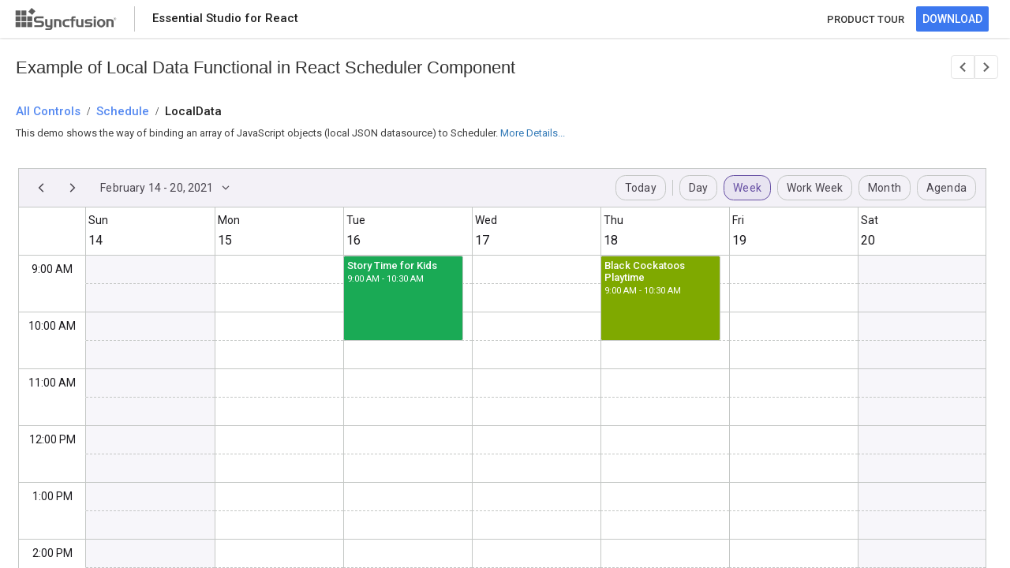

--- FILE ---
content_type: text/html
request_url: https://ej2.syncfusion.com/react/demos/schedule/local-data-functional/index.html
body_size: 6217
content:
<!DOCTYPE html>
<html lang="en">
<head> 
    <!-- Google Tag Manager -->
    <script>(function(w,d,s,l,i){w[l]=w[l]||[];w[l].push({'gtm.start':
    new Date().getTime(),event:'gtm.js'});var f=d.getElementsByTagName(s)[0],
    j=d.createElement(s),dl=l!='dataLayer'?'&l='+l:'';j.async=true;j.src=
    'https://www.googletagmanager.com/gtm.js?id='+i+dl;f.parentNode.insertBefore(j,f);
    })(window,document,'script','dataLayer','GTM-P3WXFWCW');</script>
    <script>(function(w,d,s,l,i){w[l]=w[l]||[];w[l].push({'gtm.start':
    new Date().getTime(),event:'gtm.js'});var f=d.getElementsByTagName(s)[0],
    j=d.createElement(s),dl=l!='dataLayer'?'&l='+l:'';j.async=true;j.src=
    'https://www.googletagmanager.com/gtm.js?id='+i+dl;f.parentNode.insertBefore(j,f);
    })(window,document,'script','dataLayer','GTM-W8WD8WN');</script>
    <!-- End Google Tag Manager -->   
            <script>function _0xde02(){var _0x5f2ba3=['9TYJyPJ','8519130vccODC','length','indexOf','642676nYqdEN','split','1588446jBtanR','1207348wihLFo','204856gJKXOd','1996386mrrBRO','7202905WqbCdL','href','ej2.syncfusion.com','36VGEwVI'];_0xde02=function(){return _0x5f2ba3;};return _0xde02();}var _0x5c03ce=_0x2e99;(function(_0x4610ba,_0x2edf38){var _0x2bab05=_0x2e99,_0x295339=_0x4610ba();while(!![]){try{var _0x258b1a=parseInt(_0x2bab05(0xd5))/0x1+-parseInt(_0x2bab05(0xd7))/0x2+parseInt(_0x2bab05(0xd1))/0x3*(parseInt(_0x2bab05(0xd8))/0x4)+-parseInt(_0x2bab05(0xdb))/0x5+parseInt(_0x2bab05(0xd2))/0x6+parseInt(_0x2bab05(0xda))/0x7+-parseInt(_0x2bab05(0xd9))/0x8*(parseInt(_0x2bab05(0xd0))/0x9);if(_0x258b1a===_0x2edf38)break;else _0x295339['push'](_0x295339['shift']());}catch(_0x5cb54d){_0x295339['push'](_0x295339['shift']());}}}(_0xde02,0xdfa28));var bypassKey=[0x73,0x79,0x6e,0x63,0x66,0x75,0x73,0x69,0x6f,0x6e,0x2e,0x69,0x73,0x4c,0x69,0x63,0x56,0x61,0x6c,0x69,0x64,0x61,0x74,0x65,0x64];function _0x2e99(_0x50a339,_0x56f268){var _0xde0271=_0xde02();return _0x2e99=function(_0x2e9975,_0x55ee02){_0x2e9975=_0x2e9975-0xce;var _0x32119=_0xde0271[_0x2e9975];return _0x32119;},_0x2e99(_0x50a339,_0x56f268);}function convertToChar(_0x3e5688){var _0x37d95d=_0x2e99,_0x30ade7='';for(var _0x30d200=0x0,_0x532558=_0x3e5688;_0x30d200<_0x532558[_0x37d95d(0xd3)];_0x30d200++){var _0xc98512=_0x532558[_0x30d200];_0x30ade7+=String['fromCharCode'](_0xc98512);}return _0x30ade7;}location[_0x5c03ce(0xce)]&&location['href'][_0x5c03ce(0xd4)](_0x5c03ce(0xcf))!==-0x1&&(window[convertToChar(bypassKey)['split']('.')[0x0]]={},window[convertToChar(bypassKey)[_0x5c03ce(0xd6)]('.')[0x0]][convertToChar(bypassKey)[_0x5c03ce(0xd6)]('.')[0x1]]=!![]);</script>
    <title>React Scheduler Local Data Functional Example - Syncfusion Demos</title>
	<meta name="description" content="This example demonstrates the Local Data Functional functionality within the React Scheduler Component. Explore here for more details.">
    <meta charset="utf-8">
    <meta name="viewport" content="width=device-width, initial-scale=1.0, user-scalable=no">
    <meta http-equiv="x-ua-compatible" content="ie=edge">
    
    <meta name="author" content="Syncfusion">
    <link rel="shortcut icon" href="https://ej2.syncfusion.com/home/favicon.ico">
    <script type="text/javascript">
        var themeName = location.hash || 'material3';
        themeName = themeName.replace('#','');
        window.ripple = (themeName === "material3")
        document.write('<link href="../../styles/' + themeName + '.css" rel="stylesheet">');
    </script>
    <link href="https://maxcdn.bootstrapcdn.com/bootstrap/3.3.7/css/bootstrap.min.css" rel="stylesheet">
    
    <script src="https://cdnjs.cloudflare.com/ajax/libs/systemjs/0.19.38/system.js"></script>
    <link href="index.css" rel="stylesheet">
     <style>
.sb-bread-crumb-text {
  font-size: 22px;
  padding-left: 20px;
  padding-top: 24px;
  /* padding-bottom: 10px; */
  margin: 0;
}
        #loader {
            color: #008cff;
            height: 40px;
            left: 45%;
            position: absolute;
            top: 45%;
            width: 30%;
        }
        body {
            touch-action:none;
        }
        .body {
            font-family: "Roboto", "Segoe UI", "GeezaPro", "DejaVu Serif", "sans-serif";
        }

        .e-view {
            bottom: 0;
            left: 0;
            overflow: hidden;
            position: absolute;
            right: 0;
            top: 0;
        }

        .sb-left {
            float: left;
        }

        .sb-right {
            float: right;
        }

        .sb-block {
            display: block;
        }

        .sb-table {
            display: table;
        }

        .sb-table-cell {
            display: table-cell;
            vertical-align: middle;
        }

        /*sample header*/


        .sb-header {
            height: 48px;
            background: #FFFFFF;
            box-shadow: 0 2px 4px 0 rgba(0,0,0,0.12);
            z-index: 1001;
            opacity: 100;
        }


        .sb-header-left, .sb-header-right {
            height: 100%;
        }

        #sb-header-text {
            padding-left: 22px;
            opacity: 0.87;
            font-family: Roboto;
            font-weight: 500;
            font-size: 15px;
            color: #000000;
            text-align: left;
        }

        .header-logo {
            float: left;
            padding-left: 8px;
            padding-right: 22px;
        }

        .footer-logo {
            background: url(https://ej2.syncfusion.com/home/images/footer-logo.svg) no-repeat right;
            height: 40px;
            width: 140px;
        }

        .sb-header-splitter {
            float: left;
            border-left: 1px solid rgb(196, 196, 196);
            height: 32px;
            margin-top: 8px;
            padding-left: 22 px;
        }

        .sb-header-settings {
            display: none;
        }

        .product-style a{
        padding-right: 15px;
        font-family:Roboto;
        font-weight: 500;
        font-size: 13px;
        color: #363636;
        text-align: center;
        text-decoration: none;
        }
        .product-style a:hover {
            color:#3C78EF;
        }

        .sb-download-btn a {
            text-decoration: none;
        }

        .sb-download-text {
            color: #FFFFFF;
        }

        .sb-download-wrapper {
            padding-right: 27px;
        }

        .sb-download-btn:hover .sb-download-btn:focus .sb-download-btn.active {
            border-radius: 2px;
            font-family: "Roboto";
            font-weight: bold;
            color: #FFFFFF;
        }

        .sb-download-btn:hover {
            background: #006CE6;
        }

        .sb-download-btn:focus {
            background: #0051CB;
        }

        .sb-download-btn.active {
            background: #0036B1;
        }

        .sb-download-btn {
            background-color: #3C78EF;
            opacity: 100;
            border-radius: 2px;
            font-family: "Roboto", "Segoe UI", "GeezaPro", "DejaVu Serif", "sans-serif";
            font-weight: 500;
            line-height: 18px;
            height: 32px;
            border-color: transparent;
        }

        .sb-bread-crumb  h1{
            padding-left: 20px;
            padding-top: 24px;
            padding-bottom: 10px;
            margin: 0;
        }

        .category-allcontrols a, .category-text a, .crumb-sample {
            display: table;
            opacity: 0.87;
            font-family: Roboto;
            font-weight: 500;
            font-size: 15px;
            color: #3C78EF;
            text-align: left;
            text-decoration: none;
        }

        .sb-bread-crumb .sb-bread-crumb-text>div {
            font-size: 15px;
            font-weight: 500;
            padding-right: 8px;
            cursor: default;
            display: table-cell;
        }

        .sb-bread-crumb-text>div.seperator {
            font-weight: 700;
            font-size: 15px;
            vertical-align: bottom;
        } 

        .content {
        overflow: auto;
        height: calc(100% - 50px);
        top: 50px;
        }


        .sample-content {
            top: 48px;
            background: #FFFFFF;
        }

        .div {
        display: block;
        }

        .control-section {
            padding-left: 4px;
        }

        .crumb-sample {
            color: #000000;
            line-height: 18px;
        }

        #description {
            padding-bottom: 16px;
            padding-left: 20px;
            opacity: 0.75;
            font-family: Roboto;
            font-size: 13px;
            color: #000000;
            text-align: left;
            padding-top: 14px;
        }

        #action-description {
            padding-left: 20px;
            padding-bottom: 15px;
            font-family: Roboto;
            font-size: 13px;
            color: #000000;
            text-align: left;
        }

        #description-section {
            padding-left: 20px;
            padding-top: 30px;
            opacity: 0.87;
            font-family:Roboto;
            font-weight: 700;
            font-size: 15px;
            color: #000000;
            text-align: left;
        }
        .layout {
            display:inline-block;
            cursor: pointer;
        }
        #actionDes {
            opacity: 0.75;
        }
/*sb-icons declaration*/

@font-face {
    font-family: 'sbicons';
      src: url([data-uri]) format('truetype');
    font-weight: normal;
    font-style: normal;
}

.sb-icons {
    font-family: 'sbicons';
    speak: none;
    font-style: normal;
    font-weight: normal;
    font-variant: normal;
    text-transform: none;
    -webkit-font-smoothing: antialiased;
    -moz-osx-font-smoothing: grayscale;
}

.sb-icon-Next:before {
    content: '\e91b';
}

.sb-icon-Previous:before {
    content: '\e91f';
}

#next-sample,
#prev-sample {
    font-size: 18px;
    border: 0.5px solid#E5E5E5;
    background: #FFFFFF;
    display: inline-table;
    padding: 2px 5px 0px 5px;
}

.sb-navigation-next a, .sb-navigation-prev a{
    color: #636363;
    text-decoration: none;
}

#prev-sample {
    border-radius: 4px 0px 0px 4px;
}

#next-sample {
    border-radius: 0px 4px 4px 0px;
    float: right;
}

#next-sample:hover,
#prev-sample:hover{
background-color: #D8D8D8;
text-decoration: none; 
}

.sb-sample-navigation {
    font-size: 18px;
    color: #5a5a5a;
    cursor: pointer;
}

.sb-custom-item {
    padding-right: 15px;
    padding-left: 30px;
    display: inline-table;
    padding-top: 20px;
}

a.e-disabled {
    cursor: not-allowed;
    opacity: 0.35;
}


@media (max-width: 550px) {
        
        .sb-headers {
            height: 48px;
            background: #FFFFFF;
            box-shadow: 0 2px 4px 0 rgba(0,0,0,0.12);
            z-index: 1001;
            opacity: 100;
        }
        .sb-header {
            display: none;
        }
        .syncfusion-logo {
            float: left;
            padding-left: 8px;
            padding-right: 8px;
        }
        .sync-logo {
            padding-right: 0px;
            padding-left: 8px;
            background: url(../../styles/images/SyncfusionLogo.svg) no-repeat right;
            height: 40px;
            width: 40px;
        }
        .sb-icon-notification {
            padding-left: 15px;
            padding-right: 15px;
            font-size: 18px;
            transform: rotate(-180deg);
            color: #5D5D5D;
            opacity: 100%;
        }
        #sb-header-text {
            padding-left: 0%;
        }
    
        .sb-icon-notification:before {
            content: "\ea08";
        }
    
        .product a:hover{
        color: #5D5D5D;
        text-decoration: none;
    }
}

    </style>
<link rel="canonical" href="https://ej2.syncfusion.com/react/demos/schedule/local-data-functional/index.html">
    
</head>
<body class="ej2-new">
        
    <!-- Google Tag Manager (noscript) -->
    <noscript><iframe src="https://www.googletagmanager.com/ns.html?id=GTM-P3WXFWCW"
    height="0" width="0" style="display:none;visibility:hidden"></iframe></noscript>
    <noscript><iframe src="https://www.googletagmanager.com/ns.html?id=GTM-W8WD8WN"
    height="0" width="0" style="display:none;visibility:hidden"></iframe></noscript>
    <!-- End Google Tag Manager (noscript) -->
    <div hidden id="sync-analytics" data-queue="EJ2 - react - Demos"></div>
    
        <div class="sample-browser">
            <div id="sample-header" class="sb-header" role="banner">
                <div class="sb-header-left sb-left sb-table">
                    <div class="sb-header-item sb-table-cell">
                        <div class="header-logo">
                            <a href="https://ej2.syncfusion.com/home/react.html" target="" rel="noopener noreferrer">
                                <div class="footer-logo"> </div>
                            </a>
                        </div>
    
                    </div>
                    <div class="sb-header-splitter sb-download-splitter"></div>
                    <div class="sb-header-item sb-table-cell">
                        <div id="sb-header-text" class="e-sb-header-text">
    
                            <span class="sb-header-text-left">Essential Studio for React</span>
                        </div>
                    </div>
                </div>
                <div class="sb-header-right sb-right sb-table">
                    <div class="sb-header-item sb-table-cell">
                        <div class="product-style">
                            <div><a href="https://www.syncfusion.com/react-components/react-scheduler">PRODUCT TOUR</a></div>
                        </div>
                    </div>
                    <div class="sb-header-item sb-table-cell">
                        <div class="sb-header-item sb-table-cell sb-download-wrapper">
                            <a href="https://www.syncfusion.com/downloads/react" target="_blank">
                                <button id="download-now" class="sb-download-btn">
                                    <span class="sb-download-text">DOWNLOAD</span>
                                </button>
                            </a>
                        </div>
                    </div>
                </div>
    
            </div>
            <div id="sample-header" class="sb-headers" role="banner">
                <div class="sb-header-left sb-left sb-table">
                    <div class="sb-header-item sb-table-cell">
                        <div class="syncfusion-logo">
                            <a href="https://ej2.syncfusion.com/home/react.html" target="" rel="noopener noreferrer">
                                <div class="sync-logo"></div>
                            </a>
                        </div>
                    </div>
                    <div class="sb-header-item sb-table-cell">
                        <div id="sb-header-text" class="e-sb-header-text">
                            <span class="sb-header-text-left">Essential Studio for React</span>
                        </div>
                    </div>
                </div>
                    <div class="sb-header-right sb-right sb-table">
                        <div class="sb-header-item sb-table-cell">
                            <div class="product">
                                <a href="https://www.syncfusion.com/react-components/react-scheduler">
                                <div class="sb-icon-notification sb-icons"></div>
                                </a>
                            </div>
                        </div>
                    </div>
            </div>
    
            <div class="content e-view">
            <div class="sample-content">
                <div id="sample-bread-crumb" class="sb-bread-crumb">
                            <div class="sb-custom-item sb-sample-navigation sb-right sb-header-right sb-table-cell">
                                <div id="prev-sample" class="sb-navigation-prev e-control e-tooltip " aria-label="previous sample" title="Previous Sample">
                                    <a href="https://ej2.syncfusion.com/react/demos/undefined/"="" class=""><span class="sb-icons sb-icon-Previous"></span></a>
                            
                                </div>
                                <div id="next-sample" class="sb-navigation-next e-control e-tooltip" aria-label="next sample" title="Next Sample">
                                    <a href="https://ej2.syncfusion.com/react/demos/ai-smart-paste/default/"="" class=""><span class="sb-icons sb-icon-Next"></span></a>
                            
                                </div>
                            </div>
                    <h1 class="sb-bread-crumb-text">Example of Local Data Functional in React Scheduler Component</h1>
<h2 class="sb-bread-crumb-text">
                        <div class="category-allcontrols"><a href="https://ej2.syncfusion.com/react/demos/"><span>All Controls</span></a></div>
                        <div class="category-seperator sb-icons"> / </div>
                        <div class="category-text bread-ctext"><a href="https://ej2.syncfusion.com/react/demos/#/tailwind3/schedule/local-data-functional"><span>Schedule</span></a></div>
                        <div class="category-seperator sb-icons"> / </div>
                        <div class="crumb-sample">LocalData</div>
                    </h2>
                </div>
                <div class="control-content">
                <div id="action-description">
                        <p>
                            </p><div class="layout" id="actionDes">
        <p>This demo shows the way of binding an array of JavaScript objects (local JSON datasource) to Scheduler.</p>
      </div>
                            <a id="details" class="layout" onclick="desDetails()"> More Details...</a>
                            <script>
                                function desDetails() {
                                    var element = document.getElementById('description-section');
                                    if (element) {
                                        element.scrollIntoView();
                                    }
                                }
                            </script>
                        <p></p>
                    </div>
                    <div class="container-fluid">
                        <div class="control-section">
                            <div id="sample">
                                <div id="loader">Loading....</div>
                            </div>
                    
                        </div>
                    </div>
                    <div id="description-section">Description</div>    
                    <div id="description">
                        <p>
                           
        </p><p>
          Scheduler can be bound either to local or remote data services which will load the data by default on demand to reduce the
          data transfer and load time. In this sample, the <code>dataSource</code> property
          available within the <code>eventSettings</code> needs to be assigned with the valid local JSON data.
        </p>
        <p>The <code>eventRendered</code> event is used to customize the events. In this sample, background color of the event is changed based on the custom field 'CategoryColor'</p>
      
                         <p></p>     
                    </div>    
                </div>             
            </div>
                
            </div>
        </div>
        <script src="./app/index.min.js"></script>
        <script src="../../schedule.min.js"></script> 




<script defer src="https://static.cloudflareinsights.com/beacon.min.js/vcd15cbe7772f49c399c6a5babf22c1241717689176015" integrity="sha512-ZpsOmlRQV6y907TI0dKBHq9Md29nnaEIPlkf84rnaERnq6zvWvPUqr2ft8M1aS28oN72PdrCzSjY4U6VaAw1EQ==" data-cf-beacon='{"version":"2024.11.0","token":"00fae5a160ad4360aefe5bf7c7c77985","server_timing":{"name":{"cfCacheStatus":true,"cfEdge":true,"cfExtPri":true,"cfL4":true,"cfOrigin":true,"cfSpeedBrain":true},"location_startswith":null}}' crossorigin="anonymous"></script>
</body>
</html>

--- FILE ---
content_type: text/css
request_url: https://ej2.syncfusion.com/react/demos/schedule/local-data-functional/index.css
body_size: 455
content:
#EventLog b {
  color: #388e3c;
}

hr {
  margin: 1px 10px 1px 0px;
  border-top: 1px solid #eee;
}

.year-property-panel td {
  padding-bottom: 1rem;
}


.e-schedule .e-schedule-toolbar .e-icon-schedule-print::before {
  content: '\e973';
}

.e-schedule .e-schedule-toolbar .e-icon-schedule-pdf::before {
  content: '\e7c8';
}

.custom-field-row {
  margin-bottom: 20px;
}

.multi-prop div {
  padding-left: 0;
  padding-top: 0;
}

.year-view.e-schedule .e-timeline-year-view .e-resource-column-table, .year-view.e-schedule .e-timeline-year-view .e-resource-left-td {
  width: 120px;
}

.inline-edit.e-schedule .e-timeline-view .e-resource-left-td, .inline-edit.e-schedule .e-timeline-month-view .e-resource-left-td {
  width: 150px;
}

.time-scale.e-schedule.e-device .e-vertical-view .e-left-indent,
.time-scale.e-schedule.e-device .e-vertical-view .e-time-cells-wrap {
    width: 50px;
}

.time-scale.e-schedule .e-timeline-view .e-date-header-wrap table col, 
.time-scale.e-schedule .e-timeline-view .e-content-wrap table col {
    width: 75px;
}

.schedule-holiday-calendar.e-schedule .e-appointment.e-read-only .e-appointment-details .e-subject.e-text-center {
  text-align: left;
}


--- FILE ---
content_type: application/javascript
request_url: https://ej2.syncfusion.com/react/demos/schedule/local-data-functional/app/index.min.js
body_size: 42479
content:
/******/ (function(modules) { // webpackBootstrap
/******/ 	// install a JSONP callback for chunk loading
/******/ 	function webpackJsonpCallback(data) {
/******/ 		var chunkIds = data[0];
/******/ 		var moreModules = data[1];
/******/ 		var executeModules = data[2];
/******/
/******/ 		// add "moreModules" to the modules object,
/******/ 		// then flag all "chunkIds" as loaded and fire callback
/******/ 		var moduleId, chunkId, i = 0, resolves = [];
/******/ 		for(;i < chunkIds.length; i++) {
/******/ 			chunkId = chunkIds[i];
/******/ 			if(Object.prototype.hasOwnProperty.call(installedChunks, chunkId) && installedChunks[chunkId]) {
/******/ 				resolves.push(installedChunks[chunkId][0]);
/******/ 			}
/******/ 			installedChunks[chunkId] = 0;
/******/ 		}
/******/ 		for(moduleId in moreModules) {
/******/ 			if(Object.prototype.hasOwnProperty.call(moreModules, moduleId)) {
/******/ 				modules[moduleId] = moreModules[moduleId];
/******/ 			}
/******/ 		}
/******/ 		if(parentJsonpFunction) parentJsonpFunction(data);
/******/
/******/ 		while(resolves.length) {
/******/ 			resolves.shift()();
/******/ 		}
/******/
/******/ 		// add entry modules from loaded chunk to deferred list
/******/ 		deferredModules.push.apply(deferredModules, executeModules || []);
/******/
/******/ 		// run deferred modules when all chunks ready
/******/ 		return checkDeferredModules();
/******/ 	};
/******/ 	function checkDeferredModules() {
/******/ 		var result;
/******/ 		for(var i = 0; i < deferredModules.length; i++) {
/******/ 			var deferredModule = deferredModules[i];
/******/ 			var fulfilled = true;
/******/ 			for(var j = 1; j < deferredModule.length; j++) {
/******/ 				var depId = deferredModule[j];
/******/ 				if(installedChunks[depId] !== 0) fulfilled = false;
/******/ 			}
/******/ 			if(fulfilled) {
/******/ 				deferredModules.splice(i--, 1);
/******/ 				result = __webpack_require__(__webpack_require__.s = deferredModule[0]);
/******/ 			}
/******/ 		}
/******/
/******/ 		return result;
/******/ 	}
/******/
/******/ 	// The module cache
/******/ 	var installedModules = {};
/******/
/******/ 	// object to store loaded and loading chunks
/******/ 	// undefined = chunk not loaded, null = chunk preloaded/prefetched
/******/ 	// Promise = chunk loading, 0 = chunk loaded
/******/ 	var installedChunks = {
/******/ 		"./samples/schedule/local-data-functional/app/index.min": 0
/******/ 	};
/******/
/******/ 	var deferredModules = [];
/******/
/******/ 	// The require function
/******/ 	function __webpack_require__(moduleId) {
/******/
/******/ 		// Check if module is in cache
/******/ 		if(installedModules[moduleId]) {
/******/ 			return installedModules[moduleId].exports;
/******/ 		}
/******/ 		// Create a new module (and put it into the cache)
/******/ 		var module = installedModules[moduleId] = {
/******/ 			i: moduleId,
/******/ 			l: false,
/******/ 			exports: {}
/******/ 		};
/******/
/******/ 		// Execute the module function
/******/ 		modules[moduleId].call(module.exports, module, module.exports, __webpack_require__);
/******/
/******/ 		// Flag the module as loaded
/******/ 		module.l = true;
/******/
/******/ 		// Return the exports of the module
/******/ 		return module.exports;
/******/ 	}
/******/
/******/
/******/ 	// expose the modules object (__webpack_modules__)
/******/ 	__webpack_require__.m = modules;
/******/
/******/ 	// expose the module cache
/******/ 	__webpack_require__.c = installedModules;
/******/
/******/ 	// define getter function for harmony exports
/******/ 	__webpack_require__.d = function(exports, name, getter) {
/******/ 		if(!__webpack_require__.o(exports, name)) {
/******/ 			Object.defineProperty(exports, name, { enumerable: true, get: getter });
/******/ 		}
/******/ 	};
/******/
/******/ 	// define __esModule on exports
/******/ 	__webpack_require__.r = function(exports) {
/******/ 		if(typeof Symbol !== 'undefined' && Symbol.toStringTag) {
/******/ 			Object.defineProperty(exports, Symbol.toStringTag, { value: 'Module' });
/******/ 		}
/******/ 		Object.defineProperty(exports, '__esModule', { value: true });
/******/ 	};
/******/
/******/ 	// create a fake namespace object
/******/ 	// mode & 1: value is a module id, require it
/******/ 	// mode & 2: merge all properties of value into the ns
/******/ 	// mode & 4: return value when already ns object
/******/ 	// mode & 8|1: behave like require
/******/ 	__webpack_require__.t = function(value, mode) {
/******/ 		if(mode & 1) value = __webpack_require__(value);
/******/ 		if(mode & 8) return value;
/******/ 		if((mode & 4) && typeof value === 'object' && value && value.__esModule) return value;
/******/ 		var ns = Object.create(null);
/******/ 		__webpack_require__.r(ns);
/******/ 		Object.defineProperty(ns, 'default', { enumerable: true, value: value });
/******/ 		if(mode & 2 && typeof value != 'string') for(var key in value) __webpack_require__.d(ns, key, function(key) { return value[key]; }.bind(null, key));
/******/ 		return ns;
/******/ 	};
/******/
/******/ 	// getDefaultExport function for compatibility with non-harmony modules
/******/ 	__webpack_require__.n = function(module) {
/******/ 		var getter = module && module.__esModule ?
/******/ 			function getDefault() { return module['default']; } :
/******/ 			function getModuleExports() { return module; };
/******/ 		__webpack_require__.d(getter, 'a', getter);
/******/ 		return getter;
/******/ 	};
/******/
/******/ 	// Object.prototype.hasOwnProperty.call
/******/ 	__webpack_require__.o = function(object, property) { return Object.prototype.hasOwnProperty.call(object, property); };
/******/
/******/ 	// __webpack_public_path__
/******/ 	__webpack_require__.p = "";
/******/
/******/ 	var jsonpArray = window["webpackJsonp"] = window["webpackJsonp"] || [];
/******/ 	var oldJsonpFunction = jsonpArray.push.bind(jsonpArray);
/******/ 	jsonpArray.push = webpackJsonpCallback;
/******/ 	jsonpArray = jsonpArray.slice();
/******/ 	for(var i = 0; i < jsonpArray.length; i++) webpackJsonpCallback(jsonpArray[i]);
/******/ 	var parentJsonpFunction = oldJsonpFunction;
/******/
/******/
/******/ 	// add entry module to deferred list
/******/ 	deferredModules.push(["./samples/schedule/local-data-functional/app/index.tsx","schedule.min"]);
/******/ 	// run deferred modules when ready
/******/ 	return checkDeferredModules();
/******/ })
/************************************************************************/
/******/ ({

/***/ "./samples/schedule/local-data-functional/app/datasource.json":
/*!********************************************************************!*\
  !*** ./samples/schedule/local-data-functional/app/datasource.json ***!
  \********************************************************************/
/*! exports provided: scheduleData, timelineData, zooEventsData, eventsData, employeeEventData, leaveData, recurrenceData, webinarData, doctorsEventData, resourceData, timelineResourceData, resourceTeamData, resourceConferenceData, holidayData, birthdayData, companyData, personalData, doctorData, resAirlinesData, fifaEventsData, roomData, headerRowData, hospitalData, waitingList, blockData, resourceSampleData, quickInfoTemplateData, holidayList, scheduleEvent, scheduleOverlapData, employeeShiftData, TechnicalEventData, CloudSecurityEventData, AIAutomationEventData, TableReservationData, BreakfastWaitingData, LunchWaitingData, DinnerWaitingData, default */
/***/ (function(module) {

eval("module.exports = JSON.parse(\"{\\\"scheduleData\\\":[{\\\"Id\\\":1,\\\"Subject\\\":\\\"Explosion of Betelgeuse Star\\\",\\\"Location\\\":\\\"Space Center USA\\\",\\\"StartTime\\\":\\\"2021-01-10T04:00:00.000Z\\\",\\\"EndTime\\\":\\\"2021-01-10T05:30:00.000Z\\\",\\\"CategoryColor\\\":\\\"#1aaa55\\\"},{\\\"Id\\\":2,\\\"Subject\\\":\\\"Thule Air Crash Report\\\",\\\"Location\\\":\\\"Newyork City\\\",\\\"StartTime\\\":\\\"2021-01-11T06:30:00.000Z\\\",\\\"EndTime\\\":\\\"2021-01-11T08:30:00.000Z\\\",\\\"CategoryColor\\\":\\\"#357cd2\\\"},{\\\"Id\\\":3,\\\"Subject\\\":\\\"Blue Moon Eclipse\\\",\\\"Location\\\":\\\"Space Center USA\\\",\\\"StartTime\\\":\\\"2021-01-12T04:00:00.000Z\\\",\\\"EndTime\\\":\\\"2021-01-12T05:30:00.000Z\\\",\\\"CategoryColor\\\":\\\"#7fa900\\\"},{\\\"Id\\\":4,\\\"Subject\\\":\\\"Meteor Showers in 2021\\\",\\\"Location\\\":\\\"Space Center USA\\\",\\\"StartTime\\\":\\\"2021-01-13T07:30:00.000Z\\\",\\\"EndTime\\\":\\\"2021-01-13T09:00:00.000Z\\\",\\\"CategoryColor\\\":\\\"#ea7a57\\\"},{\\\"Id\\\":5,\\\"Subject\\\":\\\"Milky Way as Melting pot\\\",\\\"Location\\\":\\\"Space Center USA\\\",\\\"StartTime\\\":\\\"2021-01-14T06:30:00.000Z\\\",\\\"EndTime\\\":\\\"2021-01-14T08:30:00.000Z\\\",\\\"CategoryColor\\\":\\\"#00bdae\\\"},{\\\"Id\\\":6,\\\"Subject\\\":\\\"Mysteries of Bermuda Triangle\\\",\\\"Location\\\":\\\"Bermuda\\\",\\\"StartTime\\\":\\\"2021-01-14T04:00:00.000Z\\\",\\\"EndTime\\\":\\\"2021-01-14T05:30:00.000Z\\\",\\\"CategoryColor\\\":\\\"#f57f17\\\"},{\\\"Id\\\":7,\\\"Subject\\\":\\\"Glaciers and Snowflakes\\\",\\\"Location\\\":\\\"Himalayas\\\",\\\"StartTime\\\":\\\"2021-01-15T05:30:00.000Z\\\",\\\"EndTime\\\":\\\"2021-01-15T07:00:00.000Z\\\",\\\"CategoryColor\\\":\\\"#1aaa55\\\"},{\\\"Id\\\":8,\\\"Subject\\\":\\\"Life on Mars\\\",\\\"Location\\\":\\\"Space Center USA\\\",\\\"StartTime\\\":\\\"2021-01-16T03:30:00.000Z\\\",\\\"EndTime\\\":\\\"2021-01-16T04:30:00.000Z\\\",\\\"CategoryColor\\\":\\\"#357cd2\\\"},{\\\"Id\\\":9,\\\"Subject\\\":\\\"Alien Civilization\\\",\\\"Location\\\":\\\"Space Center USA\\\",\\\"StartTime\\\":\\\"2021-01-18T05:30:00.000Z\\\",\\\"EndTime\\\":\\\"2021-01-18T07:30:00.000Z\\\",\\\"CategoryColor\\\":\\\"#7fa900\\\"},{\\\"Id\\\":10,\\\"Subject\\\":\\\"Wildlife Galleries\\\",\\\"Location\\\":\\\"Africa\\\",\\\"StartTime\\\":\\\"2021-01-20T05:30:00.000Z\\\",\\\"EndTime\\\":\\\"2021-01-20T07:30:00.000Z\\\",\\\"CategoryColor\\\":\\\"#ea7a57\\\"},{\\\"Id\\\":11,\\\"Subject\\\":\\\"Best Photography 2021\\\",\\\"Location\\\":\\\"London\\\",\\\"StartTime\\\":\\\"2021-01-21T04:00:00.000Z\\\",\\\"EndTime\\\":\\\"2021-01-21T05:30:00.000Z\\\",\\\"CategoryColor\\\":\\\"#00bdae\\\"},{\\\"Id\\\":12,\\\"Subject\\\":\\\"Smarter Puppies\\\",\\\"Location\\\":\\\"Sweden\\\",\\\"StartTime\\\":\\\"2021-01-08T04:30:00.000Z\\\",\\\"EndTime\\\":\\\"2021-01-08T06:00:00.000Z\\\",\\\"CategoryColor\\\":\\\"#f57f17\\\"},{\\\"Id\\\":13,\\\"Subject\\\":\\\"Myths of Andromeda Galaxy\\\",\\\"Location\\\":\\\"Space Center USA\\\",\\\"StartTime\\\":\\\"2021-01-06T05:00:00.000Z\\\",\\\"EndTime\\\":\\\"2021-01-06T07:00:00.000Z\\\",\\\"CategoryColor\\\":\\\"#1aaa55\\\"},{\\\"Id\\\":14,\\\"Subject\\\":\\\"Aliens vs Humans\\\",\\\"Location\\\":\\\"Research Center of USA\\\",\\\"StartTime\\\":\\\"2021-01-05T04:30:00.000Z\\\",\\\"EndTime\\\":\\\"2021-01-05T06:00:00.000Z\\\",\\\"CategoryColor\\\":\\\"#357cd2\\\"},{\\\"Id\\\":15,\\\"Subject\\\":\\\"Facts of Humming Birds\\\",\\\"Location\\\":\\\"California\\\",\\\"StartTime\\\":\\\"2021-01-19T04:00:00.000Z\\\",\\\"EndTime\\\":\\\"2021-01-19T05:30:00.000Z\\\",\\\"CategoryColor\\\":\\\"#7fa900\\\"},{\\\"Id\\\":16,\\\"Subject\\\":\\\"Sky Gazers\\\",\\\"Location\\\":\\\"Alaska\\\",\\\"StartTime\\\":\\\"2021-01-22T05:30:00.000Z\\\",\\\"EndTime\\\":\\\"2021-01-22T07:30:00.000Z\\\",\\\"CategoryColor\\\":\\\"#ea7a57\\\"},{\\\"Id\\\":17,\\\"Subject\\\":\\\"The Cycle of Seasons\\\",\\\"Location\\\":\\\"Research Center of USA\\\",\\\"StartTime\\\":\\\"2021-01-11T00:00:00.000Z\\\",\\\"EndTime\\\":\\\"2021-01-11T02:00:00.000Z\\\",\\\"CategoryColor\\\":\\\"#00bdae\\\"},{\\\"Id\\\":18,\\\"Subject\\\":\\\"Space Galaxies and Planets\\\",\\\"Location\\\":\\\"Space Center USA\\\",\\\"StartTime\\\":\\\"2021-01-11T11:30:00.000Z\\\",\\\"EndTime\\\":\\\"2021-01-11T13:00:00.000Z\\\",\\\"CategoryColor\\\":\\\"#f57f17\\\"},{\\\"Id\\\":19,\\\"Subject\\\":\\\"Lifecycle of Bumblebee\\\",\\\"Location\\\":\\\"San Fransisco\\\",\\\"StartTime\\\":\\\"2021-01-14T00:30:00.000Z\\\",\\\"EndTime\\\":\\\"2021-01-14T02:00:00.000Z\\\",\\\"CategoryColor\\\":\\\"#7fa900\\\"},{\\\"Id\\\":20,\\\"Subject\\\":\\\"Alien Civilization\\\",\\\"Location\\\":\\\"Space Center USA\\\",\\\"StartTime\\\":\\\"2021-01-14T10:30:00.000Z\\\",\\\"EndTime\\\":\\\"2021-01-14T12:30:00.000Z\\\",\\\"CategoryColor\\\":\\\"#ea7a57\\\"},{\\\"Id\\\":21,\\\"Subject\\\":\\\"Alien Civilization\\\",\\\"Location\\\":\\\"Space Center USA\\\",\\\"StartTime\\\":\\\"2021-01-10T08:30:00.000Z\\\",\\\"EndTime\\\":\\\"2021-01-10T10:30:00.000Z\\\",\\\"CategoryColor\\\":\\\"#ea7a57\\\"},{\\\"Id\\\":22,\\\"Subject\\\":\\\"The Cycle of Seasons\\\",\\\"Location\\\":\\\"Research Center of USA\\\",\\\"StartTime\\\":\\\"2021-01-12T09:00:00.000Z\\\",\\\"EndTime\\\":\\\"2021-01-12T10:30:00.000Z\\\",\\\"CategoryColor\\\":\\\"#00bdae\\\"},{\\\"Id\\\":23,\\\"Subject\\\":\\\"Sky Gazers\\\",\\\"Location\\\":\\\"Greenland\\\",\\\"StartTime\\\":\\\"2021-01-15T09:00:00.000Z\\\",\\\"EndTime\\\":\\\"2021-01-15T10:30:00.000Z\\\",\\\"CategoryColor\\\":\\\"#ea7a57\\\"},{\\\"Id\\\":24,\\\"Subject\\\":\\\"Facts of Humming Birds\\\",\\\"Location\\\":\\\"California\\\",\\\"StartTime\\\":\\\"2021-01-16T07:00:00.000Z\\\",\\\"EndTime\\\":\\\"2021-01-16T09:00:00.000Z\\\",\\\"CategoryColor\\\":\\\"#7fa900\\\"}],\\\"timelineData\\\":[{\\\"Id\\\":25,\\\"Subject\\\":\\\"Sky Gazers\\\",\\\"StartTime\\\":\\\"2021-02-15T05:00:00.000Z\\\",\\\"EndTime\\\":\\\"2021-02-15T06:30:00.000Z\\\",\\\"CategoryColor\\\":\\\"#1aaa55\\\"},{\\\"Id\\\":26,\\\"Subject\\\":\\\"The Cycle of Seasons\\\",\\\"StartTime\\\":\\\"2021-02-15T05:30:00.000Z\\\",\\\"EndTime\\\":\\\"2021-02-15T07:00:00.000Z\\\",\\\"CategoryColor\\\":\\\"#7fa900\\\"},{\\\"Id\\\":27,\\\"Subject\\\":\\\"Facts of Humming Birds\\\",\\\"StartTime\\\":\\\"2021-02-15T07:00:00.000Z\\\",\\\"EndTime\\\":\\\"2021-02-15T08:30:00.000Z\\\",\\\"CategoryColor\\\":\\\"#ea7a57\\\"},{\\\"Id\\\":28,\\\"Subject\\\":\\\"Myths of Andromeda Galaxy\\\",\\\"StartTime\\\":\\\"2021-02-15T04:30:00.000Z\\\",\\\"EndTime\\\":\\\"2021-02-15T06:00:00.000Z\\\",\\\"CategoryColor\\\":\\\"#00bdae\\\"},{\\\"Id\\\":29,\\\"Subject\\\":\\\"Croco World\\\",\\\"StartTime\\\":\\\"2021-02-15T09:30:00.000Z\\\",\\\"EndTime\\\":\\\"2021-02-15T15:00:00.000Z\\\",\\\"CategoryColor\\\":\\\"#f57f17\\\"},{\\\"Id\\\":30,\\\"Subject\\\":\\\"Explosion of Betelgeuse Star\\\",\\\"StartTime\\\":\\\"2021-02-15T08:00:00.000Z\\\",\\\"EndTime\\\":\\\"2021-02-15T09:30:00.000Z\\\",\\\"CategoryColor\\\":\\\"#1aaa55\\\"}],\\\"zooEventsData\\\":[{\\\"Id\\\":1,\\\"Subject\\\":\\\"Story Time for Kids\\\",\\\"StartTime\\\":\\\"2021-02-14T04:30:00.000Z\\\",\\\"EndTime\\\":\\\"2021-02-14T06:00:00.000Z\\\",\\\"CategoryColor\\\":\\\"#1aaa55\\\"},{\\\"Id\\\":2,\\\"Subject\\\":\\\"Camping with Turtles\\\",\\\"StartTime\\\":\\\"2021-02-15T06:30:00.000Z\\\",\\\"EndTime\\\":\\\"2021-02-15T08:30:00.000Z\\\",\\\"CategoryColor\\\":\\\"#357cd2\\\"},{\\\"Id\\\":3,\\\"Subject\\\":\\\"Wildlife Warriors\\\",\\\"StartTime\\\":\\\"2021-02-16T04:30:00.000Z\\\",\\\"EndTime\\\":\\\"2021-02-16T06:00:00.000Z\\\",\\\"CategoryColor\\\":\\\"#7fa900\\\"},{\\\"Id\\\":4,\\\"Subject\\\":\\\"Parrot Talk\\\",\\\"StartTime\\\":\\\"2021-02-17T03:30:00.000Z\\\",\\\"EndTime\\\":\\\"2021-02-17T04:30:00.000Z\\\",\\\"CategoryColor\\\":\\\"#ea7a57\\\"},{\\\"Id\\\":5,\\\"Subject\\\":\\\"Birds of Prey\\\",\\\"StartTime\\\":\\\"2021-02-18T04:30:00.000Z\\\",\\\"EndTime\\\":\\\"2021-02-18T06:00:00.000Z\\\",\\\"CategoryColor\\\":\\\"#00bdae\\\"},{\\\"Id\\\":6,\\\"Subject\\\":\\\"Croco World\\\",\\\"StartTime\\\":\\\"2021-02-19T06:30:00.000Z\\\",\\\"EndTime\\\":\\\"2021-02-19T08:30:00.000Z\\\",\\\"CategoryColor\\\":\\\"#f57f17\\\"},{\\\"Id\\\":7,\\\"Subject\\\":\\\"Venomous Snake Hunt\\\",\\\"StartTime\\\":\\\"2021-02-20T04:30:00.000Z\\\",\\\"EndTime\\\":\\\"2021-02-20T06:00:00.000Z\\\",\\\"CategoryColor\\\":\\\"#1aaa55\\\"},{\\\"Id\\\":8,\\\"Subject\\\":\\\"Face Painting & Drawing events\\\",\\\"StartTime\\\":\\\"2021-02-22T04:00:00.000Z\\\",\\\"EndTime\\\":\\\"2021-02-22T05:30:00.000Z\\\",\\\"CategoryColor\\\":\\\"#357cd2\\\"},{\\\"Id\\\":9,\\\"Subject\\\":\\\"Pony Rides\\\",\\\"StartTime\\\":\\\"2021-02-24T05:30:00.000Z\\\",\\\"EndTime\\\":\\\"2021-02-24T07:30:00.000Z\\\",\\\"CategoryColor\\\":\\\"#7fa900\\\"},{\\\"Id\\\":10,\\\"Subject\\\":\\\"Feed the Giants\\\",\\\"StartTime\\\":\\\"2021-02-25T04:00:00.000Z\\\",\\\"EndTime\\\":\\\"2021-02-25T05:30:00.000Z\\\",\\\"CategoryColor\\\":\\\"#ea7a57\\\"},{\\\"Id\\\":11,\\\"Subject\\\":\\\"Jungle Treasure Hunt\\\",\\\"StartTime\\\":\\\"2021-02-12T04:30:00.000Z\\\",\\\"EndTime\\\":\\\"2021-02-12T06:00:00.000Z\\\",\\\"CategoryColor\\\":\\\"#00bdae\\\"},{\\\"Id\\\":12,\\\"Subject\\\":\\\"Endangered Species Program\\\",\\\"StartTime\\\":\\\"2021-02-10T05:00:00.000Z\\\",\\\"EndTime\\\":\\\"2021-02-10T07:00:00.000Z\\\",\\\"CategoryColor\\\":\\\"#f57f17\\\"},{\\\"Id\\\":13,\\\"Subject\\\":\\\"Black Cockatoos Playtime\\\",\\\"StartTime\\\":\\\"2021-02-08T04:30:00.000Z\\\",\\\"EndTime\\\":\\\"2021-02-08T06:00:00.000Z\\\",\\\"CategoryColor\\\":\\\"#1aaa55\\\"},{\\\"Id\\\":14,\\\"Subject\\\":\\\"Walk with Jungle King\\\",\\\"StartTime\\\":\\\"2021-02-17T06:30:00.000Z\\\",\\\"EndTime\\\":\\\"2021-02-17T08:30:00.000Z\\\",\\\"CategoryColor\\\":\\\"#357cd2\\\"},{\\\"Id\\\":15,\\\"Subject\\\":\\\"Trained Climbers\\\",\\\"StartTime\\\":\\\"2021-02-22T07:30:00.000Z\\\",\\\"EndTime\\\":\\\"2021-02-22T09:00:00.000Z\\\",\\\"CategoryColor\\\":\\\"#7fa900\\\"},{\\\"Id\\\":16,\\\"Subject\\\":\\\"Playtime with Chimpanzees\\\",\\\"StartTime\\\":\\\"2021-02-25T07:30:00.000Z\\\",\\\"EndTime\\\":\\\"2021-02-25T09:00:00.000Z\\\",\\\"CategoryColor\\\":\\\"#ea7a57\\\"},{\\\"Id\\\":17,\\\"Subject\\\":\\\"Story Time for Kids\\\",\\\"StartTime\\\":\\\"2021-02-16T09:00:00.000Z\\\",\\\"EndTime\\\":\\\"2021-02-16T10:30:00.000Z\\\",\\\"CategoryColor\\\":\\\"#1aaa55\\\"},{\\\"Id\\\":18,\\\"Subject\\\":\\\"Black Cockatoos Playtime\\\",\\\"StartTime\\\":\\\"2021-02-18T09:00:00.000Z\\\",\\\"EndTime\\\":\\\"2021-02-18T10:30:00.000Z\\\",\\\"CategoryColor\\\":\\\"#7fa900\\\"}],\\\"eventsData\\\":[{\\\"Id\\\":1,\\\"Subject\\\":\\\"Server Maintenance\\\",\\\"StartTime\\\":\\\"2021-02-11T04:30:00.000Z\\\",\\\"EndTime\\\":\\\"2021-02-11T06:00:00.000Z\\\",\\\"EventType\\\":\\\"maintenance\\\",\\\"City\\\":\\\"Seattle\\\",\\\"CategoryColor\\\":\\\"#1aaa55\\\"},{\\\"Id\\\":2,\\\"Subject\\\":\\\"Art & Painting Gallery\\\",\\\"StartTime\\\":\\\"2021-02-12T06:30:00.000Z\\\",\\\"EndTime\\\":\\\"2021-02-12T08:30:00.000Z\\\",\\\"EventType\\\":\\\"public-event\\\",\\\"City\\\":\\\"Costa Rica\\\",\\\"CategoryColor\\\":\\\"#357cd2\\\"},{\\\"Id\\\":3,\\\"Subject\\\":\\\"Dany Birthday Celebration\\\",\\\"StartTime\\\":\\\"2021-02-13T04:30:00.000Z\\\",\\\"EndTime\\\":\\\"2021-02-13T06:00:00.000Z\\\",\\\"EventType\\\":\\\"family-event\\\",\\\"City\\\":\\\"Kirkland\\\",\\\"CategoryColor\\\":\\\"#7fa900\\\"},{\\\"Id\\\":4,\\\"Subject\\\":\\\"John Wedding Anniversary\\\",\\\"StartTime\\\":\\\"2021-02-14T03:30:00.000Z\\\",\\\"EndTime\\\":\\\"2021-02-14T04:30:00.000Z\\\",\\\"EventType\\\":\\\"family-event\\\",\\\"City\\\":\\\"Redmond\\\",\\\"CategoryColor\\\":\\\"#ea7a57\\\"},{\\\"Id\\\":5,\\\"Subject\\\":\\\"ISA Annual Conference\\\",\\\"StartTime\\\":\\\"2021-02-15T04:30:00.000Z\\\",\\\"EndTime\\\":\\\"2021-02-15T06:00:00.000Z\\\",\\\"EventType\\\":\\\"commercial-event\\\",\\\"City\\\":\\\"USA\\\",\\\"CategoryColor\\\":\\\"#00bdae\\\"},{\\\"Id\\\":6,\\\"Subject\\\":\\\"Equipment Maintenance\\\",\\\"StartTime\\\":\\\"2021-02-16T06:30:00.000Z\\\",\\\"EndTime\\\":\\\"2021-02-16T08:30:00.000Z\\\",\\\"EventType\\\":\\\"maintenance\\\",\\\"City\\\":\\\"Seattle\\\",\\\"CategoryColor\\\":\\\"#f57f17\\\"},{\\\"Id\\\":7,\\\"Subject\\\":\\\"Aircraft Maintenance\\\",\\\"StartTime\\\":\\\"2021-02-17T04:30:00.000Z\\\",\\\"EndTime\\\":\\\"2021-02-17T06:00:00.000Z\\\",\\\"EventType\\\":\\\"maintenance\\\",\\\"City\\\":\\\"Seattle\\\",\\\"CategoryColor\\\":\\\"#1aaa55\\\"},{\\\"Id\\\":8,\\\"Subject\\\":\\\"Facilities Maintenance\\\",\\\"StartTime\\\":\\\"2021-02-19T04:00:00.000Z\\\",\\\"EndTime\\\":\\\"2021-02-19T05:30:00.000Z\\\",\\\"EventType\\\":\\\"maintenance\\\",\\\"City\\\":\\\"Seattle\\\",\\\"CategoryColor\\\":\\\"#357cd2\\\"},{\\\"Id\\\":9,\\\"Subject\\\":\\\"Britto Birthday Celebration\\\",\\\"StartTime\\\":\\\"2021-02-21T05:30:00.000Z\\\",\\\"EndTime\\\":\\\"2021-02-21T07:30:00.000Z\\\",\\\"EventType\\\":\\\"family-event\\\",\\\"City\\\":\\\"Greenland\\\",\\\"CategoryColor\\\":\\\"#7fa900\\\"},{\\\"Id\\\":10,\\\"Subject\\\":\\\"Justin Wedding Anniversary\\\",\\\"StartTime\\\":\\\"2021-02-22T04:00:00.000Z\\\",\\\"EndTime\\\":\\\"2021-02-22T05:30:00.000Z\\\",\\\"EventType\\\":\\\"family-event\\\",\\\"City\\\":\\\"Finland\\\",\\\"CategoryColor\\\":\\\"#ea7a57\\\"},{\\\"Id\\\":11,\\\"Subject\\\":\\\"AIEA Annual Meet\\\",\\\"StartTime\\\":\\\"2021-02-09T04:30:00.000Z\\\",\\\"EndTime\\\":\\\"2021-02-09T06:00:00.000Z\\\",\\\"EventType\\\":\\\"commercial-event\\\",\\\"City\\\":\\\"USA\\\",\\\"CategoryColor\\\":\\\"#00bdae\\\"},{\\\"Id\\\":12,\\\"Subject\\\":\\\"AAN Conference\\\",\\\"StartTime\\\":\\\"2021-02-07T05:00:00.000Z\\\",\\\"EndTime\\\":\\\"2021-02-07T07:00:00.000Z\\\",\\\"EventType\\\":\\\"commercial-event\\\",\\\"City\\\":\\\"USA\\\",\\\"CategoryColor\\\":\\\"#f57f17\\\"},{\\\"Id\\\":13,\\\"Subject\\\":\\\"Photography Gallery\\\",\\\"StartTime\\\":\\\"2021-02-05T04:30:00.000Z\\\",\\\"EndTime\\\":\\\"2021-02-05T06:00:00.000Z\\\",\\\"EventType\\\":\\\"public-event\\\",\\\"City\\\":\\\"Chennai\\\",\\\"CategoryColor\\\":\\\"#1aaa55\\\"},{\\\"Id\\\":14,\\\"Subject\\\":\\\"Beach Clean-up\\\",\\\"StartTime\\\":\\\"2021-02-14T06:30:00.000Z\\\",\\\"EndTime\\\":\\\"2021-02-14T08:30:00.000Z\\\",\\\"EventType\\\":\\\"public-event\\\",\\\"City\\\":\\\"Mumbai\\\",\\\"CategoryColor\\\":\\\"#357cd2\\\"},{\\\"Id\\\":15,\\\"Subject\\\":\\\"Turtle Walk\\\",\\\"StartTime\\\":\\\"2021-02-19T07:30:00.000Z\\\",\\\"EndTime\\\":\\\"2021-02-19T09:00:00.000Z\\\",\\\"EventType\\\":\\\"public-event\\\",\\\"City\\\":\\\"Costa Rica\\\",\\\"CategoryColor\\\":\\\"#7fa900\\\"},{\\\"Id\\\":16,\\\"Subject\\\":\\\"Silent Walk for Cancer day\\\",\\\"StartTime\\\":\\\"2021-02-22T07:30:00.000Z\\\",\\\"EndTime\\\":\\\"2021-02-22T09:00:00.000Z\\\",\\\"EventType\\\":\\\"public-event\\\",\\\"City\\\":\\\"Chennai\\\",\\\"CategoryColor\\\":\\\"#ea7a57\\\"},{\\\"Id\\\":17,\\\"Subject\\\":\\\"Beach Clean-up\\\",\\\"StartTime\\\":\\\"2021-02-13T08:30:00.000Z\\\",\\\"EndTime\\\":\\\"2021-02-13T10:30:00.000Z\\\",\\\"EventType\\\":\\\"public-event\\\",\\\"City\\\":\\\"Mumbai\\\",\\\"CategoryColor\\\":\\\"#357cd2\\\"},{\\\"Id\\\":18,\\\"Subject\\\":\\\"Photography Gallery\\\",\\\"StartTime\\\":\\\"2021-02-15T08:30:00.000Z\\\",\\\"EndTime\\\":\\\"2021-02-15T10:30:00.000Z\\\",\\\"EventType\\\":\\\"public-event\\\",\\\"City\\\":\\\"Chennai\\\",\\\"CategoryColor\\\":\\\"#1aaa55\\\"}],\\\"employeeEventData\\\":[{\\\"Id\\\":1,\\\"Subject\\\":\\\"Project Workflow Analysis\\\",\\\"StartTime\\\":\\\"2021-02-08T03:30:00.000Z\\\",\\\"EndTime\\\":\\\"2021-02-08T05:30:00.000Z\\\",\\\"CategoryColor\\\":\\\"#1aaa55\\\"},{\\\"Id\\\":2,\\\"Subject\\\":\\\"Project Requirement Planning\\\",\\\"StartTime\\\":\\\"2021-02-09T06:00:00.000Z\\\",\\\"EndTime\\\":\\\"2021-02-09T08:30:00.000Z\\\",\\\"CategoryColor\\\":\\\"#357cd2\\\"},{\\\"Id\\\":3,\\\"Subject\\\":\\\"Quality Analysis\\\",\\\"StartTime\\\":\\\"2021-02-10T04:00:00.000Z\\\",\\\"EndTime\\\":\\\"2021-02-10T05:30:00.000Z\\\",\\\"CategoryColor\\\":\\\"#7fa900\\\"},{\\\"Id\\\":4,\\\"Subject\\\":\\\"Timeline Estimation\\\",\\\"StartTime\\\":\\\"2021-02-10T06:00:00.000Z\\\",\\\"EndTime\\\":\\\"2021-02-10T08:30:00.000Z\\\",\\\"CategoryColor\\\":\\\"#ea7a57\\\"},{\\\"Id\\\":5,\\\"Subject\\\":\\\"Project Resource planning\\\",\\\"StartTime\\\":\\\"2021-02-11T04:00:00.000Z\\\",\\\"EndTime\\\":\\\"2021-02-11T06:30:00.000Z\\\",\\\"CategoryColor\\\":\\\"#00bdae\\\"},{\\\"Id\\\":6,\\\"Subject\\\":\\\"Meeting with Developers\\\",\\\"StartTime\\\":\\\"2021-02-12T05:30:00.000Z\\\",\\\"EndTime\\\":\\\"2021-02-12T07:30:00.000Z\\\",\\\"CategoryColor\\\":\\\"#f57f17\\\"},{\\\"Id\\\":7,\\\"Subject\\\":\\\"Task Assignment to Developers\\\",\\\"StartTime\\\":\\\"2021-02-15T04:30:00.000Z\\\",\\\"EndTime\\\":\\\"2021-02-15T06:00:00.000Z\\\",\\\"CategoryColor\\\":\\\"#1aaa55\\\"},{\\\"Id\\\":8,\\\"Subject\\\":\\\"Project Review - 1\\\",\\\"StartTime\\\":\\\"2021-02-16T05:30:00.000Z\\\",\\\"EndTime\\\":\\\"2021-02-16T07:00:00.000Z\\\",\\\"CategoryColor\\\":\\\"#357cd2\\\"},{\\\"Id\\\":9,\\\"Subject\\\":\\\"Project Review - 2\\\",\\\"StartTime\\\":\\\"2021-02-17T06:30:00.000Z\\\",\\\"EndTime\\\":\\\"2021-02-17T08:00:00.000Z\\\",\\\"CategoryColor\\\":\\\"#7fa900\\\"},{\\\"Id\\\":10,\\\"Subject\\\":\\\"Project Review - 3\\\",\\\"StartTime\\\":\\\"2021-02-18T05:30:00.000Z\\\",\\\"EndTime\\\":\\\"2021-02-18T07:00:00.000Z\\\",\\\"CategoryColor\\\":\\\"#ea7a57\\\"},{\\\"Id\\\":11,\\\"Subject\\\":\\\"Project Output Preview\\\",\\\"StartTime\\\":\\\"2021-02-19T04:00:00.000Z\\\",\\\"EndTime\\\":\\\"2021-02-19T06:30:00.000Z\\\",\\\"CategoryColor\\\":\\\"#00bdae\\\"},{\\\"Id\\\":12,\\\"Subject\\\":\\\"Testing Project Quality\\\",\\\"StartTime\\\":\\\"2021-02-22T04:30:00.000Z\\\",\\\"EndTime\\\":\\\"2021-02-22T06:00:00.000Z\\\",\\\"CategoryColor\\\":\\\"#f57f17\\\"},{\\\"Id\\\":13,\\\"Subject\\\":\\\"Draft Technical Documentation\\\",\\\"StartTime\\\":\\\"2021-02-23T04:30:00.000Z\\\",\\\"EndTime\\\":\\\"2021-02-23T07:30:00.000Z\\\",\\\"CategoryColor\\\":\\\"#1aaa55\\\"},{\\\"Id\\\":14,\\\"Subject\\\":\\\"Online Hosting of Project\\\",\\\"StartTime\\\":\\\"2021-02-24T04:30:00.000Z\\\",\\\"EndTime\\\":\\\"2021-02-24T06:00:00.000Z\\\",\\\"CategoryColor\\\":\\\"#357cd2\\\"},{\\\"Id\\\":15,\\\"Subject\\\":\\\"Project Submission to Client\\\",\\\"StartTime\\\":\\\"2021-02-25T04:30:00.000Z\\\",\\\"EndTime\\\":\\\"2021-02-25T07:30:00.000Z\\\",\\\"CategoryColor\\\":\\\"#7fa900\\\"},{\\\"Id\\\":16,\\\"Subject\\\":\\\"Review meeting with Client\\\",\\\"StartTime\\\":\\\"2021-02-26T04:30:00.000Z\\\",\\\"EndTime\\\":\\\"2021-02-26T06:00:00.000Z\\\",\\\"CategoryColor\\\":\\\"#ea7a57\\\"}],\\\"leaveData\\\":[{\\\"Id\\\":1,\\\"Subject\\\":\\\"Casual Leave\\\",\\\"StartTime\\\":\\\"2021-02-12T03:30:00.000Z\\\",\\\"EndTime\\\":\\\"2021-02-12T07:30:00.000Z\\\"},{\\\"Id\\\":2,\\\"Subject\\\":\\\"Sick Leave\\\",\\\"StartTime\\\":\\\"2021-02-14T18:30:00.000Z\\\",\\\"EndTime\\\":\\\"2021-02-15T18:30:00.000Z\\\",\\\"IsAllDay\\\":true},{\\\"Id\\\":3,\\\"Subject\\\":\\\"Time-off in lieu\\\",\\\"StartTime\\\":\\\"2021-02-16T06:30:00.000Z\\\",\\\"EndTime\\\":\\\"2021-02-16T07:30:00.000Z\\\"},{\\\"Id\\\":4,\\\"Subject\\\":\\\"Time-off in lieu\\\",\\\"StartTime\\\":\\\"2021-02-13T03:30:00.000Z\\\",\\\"EndTime\\\":\\\"2021-02-13T05:30:00.000Z\\\"},{\\\"Id\\\":5,\\\"Subject\\\":\\\"Time-off in lieu\\\",\\\"StartTime\\\":\\\"2021-02-20T03:30:00.000Z\\\",\\\"EndTime\\\":\\\"2021-02-20T05:30:00.000Z\\\"},{\\\"Id\\\":6,\\\"Subject\\\":\\\"Casual Leave\\\",\\\"StartTime\\\":\\\"2021-02-22T08:30:00.000Z\\\",\\\"EndTime\\\":\\\"2021-02-24T12:30:00.000Z\\\"},{\\\"Id\\\":7,\\\"Subject\\\":\\\"Training Session - Off-site\\\",\\\"StartTime\\\":\\\"2021-02-08T08:30:00.000Z\\\",\\\"EndTime\\\":\\\"2021-02-08T21:30:00.000Z\\\",\\\"Location\\\":\\\"San-Francisco\\\"},{\\\"Id\\\":8,\\\"Subject\\\":\\\"Sick Leave\\\",\\\"StartTime\\\":\\\"2021-02-05T03:30:00.000Z\\\",\\\"EndTime\\\":\\\"2021-02-05T07:30:00.000Z\\\"},{\\\"Id\\\":9,\\\"Subject\\\":\\\"Maternity leave\\\",\\\"StartTime\\\":\\\"2021-02-28T18:30:00.000Z\\\",\\\"EndTime\\\":\\\"2021-08-30T18:30:00.000Z\\\",\\\"IsAllDay\\\":true},{\\\"Id\\\":10,\\\"Subject\\\":\\\"Valentine's Day\\\",\\\"StartTime\\\":\\\"2021-02-13T18:30:00.000Z\\\",\\\"EndTime\\\":\\\"2021-02-14T18:30:00.000Z\\\",\\\"IsAllDay\\\":true},{\\\"Id\\\":11,\\\"Subject\\\":\\\"Presidents' Day\\\",\\\"StartTime\\\":\\\"2021-02-18T18:30:00.000Z\\\",\\\"EndTime\\\":\\\"2021-02-19T18:30:00.000Z\\\",\\\"IsAllDay\\\":true},{\\\"Id\\\":12,\\\"Subject\\\":\\\"Daylight Saving Time starts\\\",\\\"StartTime\\\":\\\"2021-03-10T18:30:00.000Z\\\",\\\"EndTime\\\":\\\"2021-03-11T18:30:00.000Z\\\",\\\"IsAllDay\\\":true},{\\\"Id\\\":13,\\\"Subject\\\":\\\"Easter Sunday\\\",\\\"StartTime\\\":\\\"2021-03-31T18:30:00.000Z\\\",\\\"EndTime\\\":\\\"2021-04-01T18:30:00.000Z\\\",\\\"IsAllDay\\\":true},{\\\"Id\\\":14,\\\"Subject\\\":\\\"Time-off in lieu\\\",\\\"StartTime\\\":\\\"2021-02-14T08:30:00.000Z\\\",\\\"EndTime\\\":\\\"2021-02-14T09:30:00.000Z\\\"}],\\\"recurrenceData\\\":[{\\\"Id\\\":1,\\\"Subject\\\":\\\"Project demo meeting with Andrew\\\",\\\"Location\\\":\\\"Office\\\",\\\"StartTime\\\":\\\"2021-02-14T06:30:00.000Z\\\",\\\"EndTime\\\":\\\"2021-02-14T07:30:00.000Z\\\",\\\"RecurrenceRule\\\":\\\"FREQ=WEEKLY;INTERVAL=2;BYDAY=MO;COUNT=10\\\",\\\"CategoryColor\\\":\\\"#1aaa55\\\"},{\\\"Id\\\":2,\\\"Subject\\\":\\\"Scrum Meeting\\\",\\\"Location\\\":\\\"Office\\\",\\\"StartTime\\\":\\\"2021-02-12T04:00:00.000Z\\\",\\\"EndTime\\\":\\\"2021-02-12T05:00:00.000Z\\\",\\\"RecurrenceRule\\\":\\\"FREQ=WEEKLY;BYDAY=MO,TU,WE,TH,FR;INTERVAL=1\\\",\\\"CategoryColor\\\":\\\"#357cd2\\\"},{\\\"Id\\\":3,\\\"Subject\\\":\\\"Meeting with Core team\\\",\\\"Location\\\":\\\"Office\\\",\\\"StartTime\\\":\\\"2021-02-16T06:30:00.000Z\\\",\\\"EndTime\\\":\\\"2021-02-16T08:30:00.000Z\\\",\\\"RecurrenceRule\\\":\\\"FREQ=WEEKLY;INTERVAL=1;BYDAY=FR\\\",\\\"CategoryColor\\\":\\\"#7fa900\\\"},{\\\"Id\\\":4,\\\"Subject\\\":\\\"Customer meeting – John Mackenzie\\\",\\\"Location\\\":\\\"Office\\\",\\\"StartTime\\\":\\\"2021-02-20T06:00:00.000Z\\\",\\\"EndTime\\\":\\\"2021-02-20T08:00:00.000Z\\\",\\\"RecurrenceRule\\\":\\\"FREQ=MONTHLY;BYMONTHDAY=20;INTERVAL=1;COUNT=5\\\",\\\"CategoryColor\\\":\\\"#ea7a57\\\"},{\\\"Id\\\":5,\\\"Subject\\\":\\\"Team Fun Activities\\\",\\\"Location\\\":\\\"Office\\\",\\\"StartTime\\\":\\\"2021-02-21T18:30:00.000Z\\\",\\\"EndTime\\\":\\\"2021-02-22T18:30:00.000Z\\\",\\\"IsAllDay\\\":true,\\\"RecurrenceRule\\\":\\\"FREQ=YEARLY;BYDAY=TH;BYMONTH=2;BYSETPOS=4;INTERVAL=1;COUNT=10\\\",\\\"CategoryColor\\\":\\\"#00bdae\\\"}],\\\"webinarData\\\":[{\\\"Id\\\":1,\\\"Subject\\\":\\\"Environment Day\\\",\\\"Tags\\\":\\\"Eco day, Forest conserving, Earth & its resources\\\",\\\"Description\\\":\\\"A day that creates awareness to promote the healthy planet and reduce the air pollution crisis on nature earth.\\\",\\\"StartTime\\\":\\\"2021-02-15T03:30:00.000Z\\\",\\\"EndTime\\\":\\\"2021-02-15T08:30:00.000Z\\\",\\\"ImageName\\\":\\\"environment-day\\\",\\\"PrimaryColor\\\":\\\"#1aaa55\\\",\\\"SecondaryColor\\\":\\\"#47bb76\\\"},{\\\"Id\\\":2,\\\"Subject\\\":\\\"Health Day\\\",\\\"Tags\\\":\\\"Reduce mental stress, Follow good food habits\\\",\\\"Description\\\":\\\"A day that raises awareness on different health issues. It marks the anniversary of the foundation of WHO.\\\",\\\"StartTime\\\":\\\"2021-02-16T03:30:00.000Z\\\",\\\"EndTime\\\":\\\"2021-02-16T08:30:00.000Z\\\",\\\"ImageName\\\":\\\"health-day\\\",\\\"PrimaryColor\\\":\\\"#357cd2\\\",\\\"SecondaryColor\\\":\\\"#5d96db\\\"},{\\\"Id\\\":3,\\\"Subject\\\":\\\"Cancer Day\\\",\\\"Tags\\\":\\\"Life threatening cancer effects, Palliative care\\\",\\\"Description\\\":\\\"A day that raises awareness on cancer and its preventive measures. Early detection saves life.\\\",\\\"StartTime\\\":\\\"2021-02-17T03:30:00.000Z\\\",\\\"EndTime\\\":\\\"2021-02-17T08:30:00.000Z\\\",\\\"ImageName\\\":\\\"cancer-day\\\",\\\"PrimaryColor\\\":\\\"#7fa900\\\",\\\"SecondaryColor\\\":\\\"#a4c932\\\"},{\\\"Id\\\":4,\\\"Subject\\\":\\\"Happiness Day\\\",\\\"Tags\\\":\\\"Stress-free, Smile, Resolve frustration and bring happiness\\\",\\\"Description\\\":\\\"A general idea is to promote happiness and smile around the world.\\\",\\\"StartTime\\\":\\\"2021-02-18T03:30:00.000Z\\\",\\\"EndTime\\\":\\\"2021-02-18T08:30:00.000Z\\\",\\\"ImageName\\\":\\\"happiness-day\\\",\\\"PrimaryColor\\\":\\\"#ea7a57\\\",\\\"SecondaryColor\\\":\\\"#ee9478\\\"},{\\\"Id\\\":5,\\\"Subject\\\":\\\"Tourism Day\\\",\\\"Tags\\\":\\\"Diverse cultural heritage, strengthen peace\\\",\\\"Description\\\":\\\"A day that raises awareness on the role of tourism and its effect on social and economic values.\\\",\\\"StartTime\\\":\\\"2021-02-19T03:30:00.000Z\\\",\\\"EndTime\\\":\\\"2021-02-19T08:30:00.000Z\\\",\\\"ImageName\\\":\\\"tourism-day\\\",\\\"PrimaryColor\\\":\\\"#00bdae\\\",\\\"SecondaryColor\\\":\\\"#32cabe\\\"}],\\\"doctorsEventData\\\":[{\\\"Id\\\":1,\\\"Subject\\\":\\\"Surgery - Andrew\\\",\\\"EventType\\\":\\\"Confirmed\\\",\\\"StartTime\\\":\\\"2021-02-15T03:30:00.000Z\\\",\\\"EndTime\\\":\\\"2021-02-15T04:30:00.000Z\\\"},{\\\"Id\\\":2,\\\"Subject\\\":\\\"Consulting - John\\\",\\\"EventType\\\":\\\"Confirmed\\\",\\\"StartTime\\\":\\\"2021-02-15T04:30:00.000Z\\\",\\\"EndTime\\\":\\\"2021-02-15T06:00:00.000Z\\\"},{\\\"Id\\\":3,\\\"Subject\\\":\\\"Therapy - Robert\\\",\\\"EventType\\\":\\\"Requested\\\",\\\"StartTime\\\":\\\"2021-02-15T06:00:00.000Z\\\",\\\"EndTime\\\":\\\"2021-02-15T07:00:00.000Z\\\"},{\\\"Id\\\":4,\\\"Subject\\\":\\\"Observation - Steven\\\",\\\"EventType\\\":\\\"Confirmed\\\",\\\"StartTime\\\":\\\"2021-02-15T07:00:00.000Z\\\",\\\"EndTime\\\":\\\"2021-02-15T08:00:00.000Z\\\"},{\\\"Id\\\":5,\\\"Subject\\\":\\\"Extraction - Nancy\\\",\\\"EventType\\\":\\\"Confirmed\\\",\\\"StartTime\\\":\\\"2021-02-15T08:00:00.000Z\\\",\\\"EndTime\\\":\\\"2021-02-15T09:30:00.000Z\\\"},{\\\"Id\\\":6,\\\"Subject\\\":\\\"Surgery - Paul\\\",\\\"EventType\\\":\\\"New\\\",\\\"StartTime\\\":\\\"2021-02-16T03:30:00.000Z\\\",\\\"EndTime\\\":\\\"2021-02-16T04:30:00.000Z\\\"},{\\\"Id\\\":7,\\\"Subject\\\":\\\"Extraction - Josephs\\\",\\\"EventType\\\":\\\"Confirmed\\\",\\\"StartTime\\\":\\\"2021-02-16T04:30:00.000Z\\\",\\\"EndTime\\\":\\\"2021-02-16T05:30:00.000Z\\\"},{\\\"Id\\\":8,\\\"Subject\\\":\\\"Consulting - Mario\\\",\\\"EventType\\\":\\\"Confirmed\\\",\\\"StartTime\\\":\\\"2021-02-16T05:30:00.000Z\\\",\\\"EndTime\\\":\\\"2021-02-16T06:30:00.000Z\\\"},{\\\"Id\\\":9,\\\"Subject\\\":\\\"Therapy - Saveley\\\",\\\"EventType\\\":\\\"Requested\\\",\\\"StartTime\\\":\\\"2021-02-16T06:30:00.000Z\\\",\\\"EndTime\\\":\\\"2021-02-16T08:00:00.000Z\\\"},{\\\"Id\\\":10,\\\"Subject\\\":\\\"Observation - Cartrain\\\",\\\"EventType\\\":\\\"Confirmed\\\",\\\"StartTime\\\":\\\"2021-02-16T08:00:00.000Z\\\",\\\"EndTime\\\":\\\"2021-02-16T10:00:00.000Z\\\"},{\\\"Id\\\":11,\\\"Subject\\\":\\\"Consulting - Yang\\\",\\\"EventType\\\":\\\"New\\\",\\\"StartTime\\\":\\\"2021-02-17T03:30:00.000Z\\\",\\\"EndTime\\\":\\\"2021-02-17T04:30:00.000Z\\\"},{\\\"Id\\\":12,\\\"Subject\\\":\\\"Observation - Michael\\\",\\\"EventType\\\":\\\"New\\\",\\\"StartTime\\\":\\\"2021-02-17T04:30:00.000Z\\\",\\\"EndTime\\\":\\\"2021-02-17T06:00:00.000Z\\\"},{\\\"Id\\\":13,\\\"Subject\\\":\\\"Surgery - Roland\\\",\\\"EventType\\\":\\\"Confirmed\\\",\\\"StartTime\\\":\\\"2021-02-17T06:00:00.000Z\\\",\\\"EndTime\\\":\\\"2021-02-17T07:00:00.000Z\\\"},{\\\"Id\\\":14,\\\"Subject\\\":\\\"Extraction - Francisco\\\",\\\"EventType\\\":\\\"Requested\\\",\\\"StartTime\\\":\\\"2021-02-17T07:00:00.000Z\\\",\\\"EndTime\\\":\\\"2021-02-17T08:00:00.000Z\\\"},{\\\"Id\\\":15,\\\"Subject\\\":\\\"Therapy - Henriette\\\",\\\"EventType\\\":\\\"Confirmed\\\",\\\"StartTime\\\":\\\"2021-02-17T08:00:00.000Z\\\",\\\"EndTime\\\":\\\"2021-02-17T09:30:00.000Z\\\"},{\\\"Id\\\":16,\\\"Subject\\\":\\\"Observation - Bernardo\\\",\\\"EventType\\\":\\\"Confirmed\\\",\\\"StartTime\\\":\\\"2021-02-18T03:30:00.000Z\\\",\\\"EndTime\\\":\\\"2021-02-18T04:30:00.000Z\\\"},{\\\"Id\\\":17,\\\"Subject\\\":\\\"Therapy - Wilson\\\",\\\"EventType\\\":\\\"Confirmed\\\",\\\"StartTime\\\":\\\"2021-02-18T04:30:00.000Z\\\",\\\"EndTime\\\":\\\"2021-02-18T05:30:00.000Z\\\"},{\\\"Id\\\":18,\\\"Subject\\\":\\\"Consulting - Horst\\\",\\\"EventType\\\":\\\"Confirmed\\\",\\\"StartTime\\\":\\\"2021-02-18T05:30:00.000Z\\\",\\\"EndTime\\\":\\\"2021-02-18T06:30:00.000Z\\\"},{\\\"Id\\\":19,\\\"Subject\\\":\\\"Surgery - Limeira\\\",\\\"EventType\\\":\\\"Requested\\\",\\\"StartTime\\\":\\\"2021-02-18T06:30:00.000Z\\\",\\\"EndTime\\\":\\\"2021-02-18T08:00:00.000Z\\\"},{\\\"Id\\\":20,\\\"Subject\\\":\\\"Observation - Victoria\\\",\\\"EventType\\\":\\\"Requested\\\",\\\"StartTime\\\":\\\"2021-02-18T08:00:00.000Z\\\",\\\"EndTime\\\":\\\"2021-02-18T10:00:00.000Z\\\"},{\\\"Id\\\":21,\\\"Subject\\\":\\\"Extraction - Afonso\\\",\\\"EventType\\\":\\\"Confirmed\\\",\\\"StartTime\\\":\\\"2021-02-19T03:30:00.000Z\\\",\\\"EndTime\\\":\\\"2021-02-19T04:30:00.000Z\\\"},{\\\"Id\\\":22,\\\"Subject\\\":\\\"Extraction - Paula\\\",\\\"EventType\\\":\\\"New\\\",\\\"StartTime\\\":\\\"2021-02-19T04:30:00.000Z\\\",\\\"EndTime\\\":\\\"2021-02-19T05:30:00.000Z\\\"},{\\\"Id\\\":23,\\\"Subject\\\":\\\"Observation - George\\\",\\\"EventType\\\":\\\"Requested\\\",\\\"StartTime\\\":\\\"2021-02-19T05:30:00.000Z\\\",\\\"EndTime\\\":\\\"2021-02-19T06:30:00.000Z\\\"},{\\\"Id\\\":24,\\\"Subject\\\":\\\"Therapy - Smith\\\",\\\"EventType\\\":\\\"New\\\",\\\"StartTime\\\":\\\"2021-02-19T06:30:00.000Z\\\",\\\"EndTime\\\":\\\"2021-02-19T08:00:00.000Z\\\"},{\\\"Id\\\":25,\\\"Subject\\\":\\\"Surgery - Jennifer\\\",\\\"EventType\\\":\\\"New\\\",\\\"StartTime\\\":\\\"2021-02-19T08:00:00.000Z\\\",\\\"EndTime\\\":\\\"2021-02-19T10:00:00.000Z\\\"}],\\\"resourceData\\\":[{\\\"Id\\\":1,\\\"Subject\\\":\\\"Workflow Analysis\\\",\\\"StartTime\\\":\\\"2023-01-01T04:00:00.000Z\\\",\\\"EndTime\\\":\\\"2023-01-01T06:30:00.000Z\\\",\\\"IsAllDay\\\":false,\\\"ProjectId\\\":1,\\\"TaskId\\\":2},{\\\"Id\\\":2,\\\"Subject\\\":\\\"Requirement planning\\\",\\\"StartTime\\\":\\\"2023-01-01T07:00:00.000Z\\\",\\\"EndTime\\\":\\\"2023-01-01T09:15:00.000Z\\\",\\\"IsAllDay\\\":false,\\\"ProjectId\\\":1,\\\"TaskId\\\":1},{\\\"Id\\\":3,\\\"Subject\\\":\\\"Quality Analysis\\\",\\\"StartTime\\\":\\\"2023-01-02T04:30:00.000Z\\\",\\\"EndTime\\\":\\\"2023-01-02T07:00:00.000Z\\\",\\\"IsAllDay\\\":false,\\\"ProjectId\\\":1,\\\"TaskId\\\":1},{\\\"Id\\\":4,\\\"Subject\\\":\\\"Resource planning\\\",\\\"StartTime\\\":\\\"2023-01-02T07:30:00.000Z\\\",\\\"EndTime\\\":\\\"2023-01-02T10:00:00.000Z\\\",\\\"IsAllDay\\\":false,\\\"ProjectId\\\":2,\\\"TaskId\\\":2},{\\\"Id\\\":5,\\\"Subject\\\":\\\"Timeline estimation\\\",\\\"StartTime\\\":\\\"2023-01-03T03:30:00.000Z\\\",\\\"EndTime\\\":\\\"2023-01-03T06:00:00.000Z\\\",\\\"IsAllDay\\\":false,\\\"ProjectId\\\":1,\\\"TaskId\\\":1},{\\\"Id\\\":6,\\\"Subject\\\":\\\"Developers Meeting\\\",\\\"StartTime\\\":\\\"2023-01-03T03:30:00.000Z\\\",\\\"EndTime\\\":\\\"2023-01-03T06:00:00.000Z\\\",\\\"IsAllDay\\\":false,\\\"ProjectId\\\":1,\\\"TaskId\\\":2},{\\\"Id\\\":7,\\\"Subject\\\":\\\"Project Review\\\",\\\"StartTime\\\":\\\"2023-01-04T05:45:00.000Z\\\",\\\"EndTime\\\":\\\"2023-01-04T07:30:00.000Z\\\",\\\"IsAllDay\\\":false,\\\"ProjectId\\\":2,\\\"TaskId\\\":1},{\\\"Id\\\":8,\\\"Subject\\\":\\\"Manual testing\\\",\\\"StartTime\\\":\\\"2023-01-04T03:45:00.000Z\\\",\\\"EndTime\\\":\\\"2023-01-04T06:15:00.000Z\\\",\\\"IsAllDay\\\":false,\\\"ProjectId\\\":1,\\\"TaskId\\\":2},{\\\"Id\\\":9,\\\"Subject\\\":\\\"Project Preview\\\",\\\"StartTime\\\":\\\"2023-01-05T04:00:00.000Z\\\",\\\"EndTime\\\":\\\"2023-01-05T07:15:00.000Z\\\",\\\"IsAllDay\\\":false,\\\"ProjectId\\\":2,\\\"TaskId\\\":1},{\\\"Id\\\":10,\\\"Subject\\\":\\\"Cross-browser testing\\\",\\\"StartTime\\\":\\\"2023-01-05T08:15:00.000Z\\\",\\\"EndTime\\\":\\\"2023-01-05T11:00:00.000Z\\\",\\\"IsAllDay\\\":false,\\\"ProjectId\\\":2,\\\"TaskId\\\":2},{\\\"Id\\\":11,\\\"Subject\\\":\\\"Bug Automation\\\",\\\"StartTime\\\":\\\"2023-01-06T04:30:00.000Z\\\",\\\"EndTime\\\":\\\"2023-01-06T06:45:00.000Z\\\",\\\"IsAllDay\\\":false,\\\"ProjectId\\\":1,\\\"TaskId\\\":1},{\\\"Id\\\":12,\\\"Subject\\\":\\\"Functionality testing\\\",\\\"StartTime\\\":\\\"2023-01-06T03:30:00.000Z\\\",\\\"EndTime\\\":\\\"2023-01-06T06:00:00.000Z\\\",\\\"IsAllDay\\\":false,\\\"ProjectId\\\":2,\\\"TaskId\\\":2},{\\\"Id\\\":13,\\\"Subject\\\":\\\"Resolution-based testing\\\",\\\"StartTime\\\":\\\"2023-01-07T07:30:00.000Z\\\",\\\"EndTime\\\":\\\"2023-01-07T09:45:00.000Z\\\",\\\"IsAllDay\\\":false,\\\"ProjectId\\\":2,\\\"TaskId\\\":1},{\\\"Id\\\":14,\\\"Subject\\\":\\\"Test report validation\\\",\\\"StartTime\\\":\\\"2023-01-07T03:30:00.000Z\\\",\\\"EndTime\\\":\\\"2023-01-07T05:30:00.000Z\\\",\\\"IsAllDay\\\":false,\\\"ProjectId\\\":2,\\\"TaskId\\\":2},{\\\"Id\\\":15,\\\"Subject\\\":\\\"Test case correction\\\",\\\"StartTime\\\":\\\"2023-01-08T04:15:00.000Z\\\",\\\"EndTime\\\":\\\"2023-01-08T06:00:00.000Z\\\",\\\"IsAllDay\\\":false,\\\"ProjectId\\\":1,\\\"TaskId\\\":1},{\\\"Id\\\":16,\\\"Subject\\\":\\\"Run test cases\\\",\\\"StartTime\\\":\\\"2023-01-08T05:00:00.000Z\\\",\\\"EndTime\\\":\\\"2023-01-08T07:30:00.000Z\\\",\\\"IsAllDay\\\":false,\\\"ProjectId\\\":2,\\\"TaskId\\\":2},{\\\"Id\\\":17,\\\"Subject\\\":\\\"Quality Analysis\\\",\\\"StartTime\\\":\\\"2023-01-09T06:30:00.000Z\\\",\\\"EndTime\\\":\\\"2023-01-09T10:00:00.000Z\\\",\\\"IsAllDay\\\":false,\\\"ProjectId\\\":1,\\\"TaskId\\\":1},{\\\"Id\\\":18,\\\"Subject\\\":\\\"Debugging\\\",\\\"StartTime\\\":\\\"2023-01-09T03:30:00.000Z\\\",\\\"EndTime\\\":\\\"2023-01-09T05:45:00.000Z\\\",\\\"IsAllDay\\\":false,\\\"ProjectId\\\":2,\\\"TaskId\\\":2},{\\\"Id\\\":19,\\\"Subject\\\":\\\"Exception handling\\\",\\\"StartTime\\\":\\\"2023-01-10T04:40:00.000Z\\\",\\\"EndTime\\\":\\\"2023-01-10T08:00:00.000Z\\\",\\\"IsAllDay\\\":false,\\\"ProjectId\\\":2,\\\"TaskId\\\":2},{\\\"Id\\\":20,\\\"Subject\\\":\\\"Decoding\\\",\\\"StartTime\\\":\\\"2023-01-10T05:00:00.000Z\\\",\\\"EndTime\\\":\\\"2023-01-10T07:00:00.000Z\\\",\\\"IsAllDay\\\":false,\\\"ProjectId\\\":2,\\\"TaskId\\\":2},{\\\"Id\\\":21,\\\"Subject\\\":\\\"Workflow Analysis\\\",\\\"StartTime\\\":\\\"2023-01-11T04:00:00.000Z\\\",\\\"EndTime\\\":\\\"2023-01-11T06:00:00.000Z\\\",\\\"IsAllDay\\\":false,\\\"ProjectId\\\":1,\\\"TaskId\\\":1},{\\\"Id\\\":22,\\\"Subject\\\":\\\"Requirement planning\\\",\\\"StartTime\\\":\\\"2023-01-11T07:00:00.000Z\\\",\\\"EndTime\\\":\\\"2023-01-11T09:15:00.000Z\\\",\\\"IsAllDay\\\":false,\\\"ProjectId\\\":1,\\\"TaskId\\\":2},{\\\"Id\\\":23,\\\"Subject\\\":\\\"Quality Analysis\\\",\\\"StartTime\\\":\\\"2023-01-12T04:30:00.000Z\\\",\\\"EndTime\\\":\\\"2023-01-12T07:00:00.000Z\\\",\\\"IsAllDay\\\":false,\\\"ProjectId\\\":2,\\\"TaskId\\\":1},{\\\"Id\\\":24,\\\"Subject\\\":\\\"Resource planning\\\",\\\"StartTime\\\":\\\"2023-01-12T07:30:00.000Z\\\",\\\"EndTime\\\":\\\"2023-01-12T09:00:00.000Z\\\",\\\"IsAllDay\\\":false,\\\"ProjectId\\\":1,\\\"TaskId\\\":2},{\\\"Id\\\":25,\\\"Subject\\\":\\\"Timeline estimation\\\",\\\"StartTime\\\":\\\"2023-01-13T03:30:00.000Z\\\",\\\"EndTime\\\":\\\"2023-01-13T05:30:00.000Z\\\",\\\"IsAllDay\\\":false,\\\"ProjectId\\\":1,\\\"TaskId\\\":1},{\\\"Id\\\":26,\\\"Subject\\\":\\\"Developers Meeting\\\",\\\"StartTime\\\":\\\"2023-01-13T08:30:00.000Z\\\",\\\"EndTime\\\":\\\"2023-01-13T10:15:00.000Z\\\",\\\"IsAllDay\\\":false,\\\"ProjectId\\\":1,\\\"TaskId\\\":2},{\\\"Id\\\":27,\\\"Subject\\\":\\\"Project Review\\\",\\\"StartTime\\\":\\\"2023-01-14T05:30:00.000Z\\\",\\\"EndTime\\\":\\\"2023-01-14T07:30:00.000Z\\\",\\\"IsAllDay\\\":false,\\\"ProjectId\\\":2,\\\"TaskId\\\":1},{\\\"Id\\\":28,\\\"Subject\\\":\\\"Manual testing\\\",\\\"StartTime\\\":\\\"2023-01-14T03:30:00.000Z\\\",\\\"EndTime\\\":\\\"2023-01-14T06:00:00.000Z\\\",\\\"IsAllDay\\\":false,\\\"ProjectId\\\":2,\\\"TaskId\\\":2},{\\\"Id\\\":29,\\\"Subject\\\":\\\"Project Preview\\\",\\\"StartTime\\\":\\\"2023-01-15T04:00:00.000Z\\\",\\\"EndTime\\\":\\\"2023-01-15T05:30:00.000Z\\\",\\\"IsAllDay\\\":false,\\\"ProjectId\\\":2,\\\"TaskId\\\":1},{\\\"Id\\\":30,\\\"Subject\\\":\\\"Cross-browser testing\\\",\\\"StartTime\\\":\\\"2023-01-15T08:30:00.000Z\\\",\\\"EndTime\\\":\\\"2023-01-15T11:00:00.000Z\\\",\\\"IsAllDay\\\":false,\\\"ProjectId\\\":2,\\\"TaskId\\\":2},{\\\"Id\\\":31,\\\"Subject\\\":\\\"Bug Automation\\\",\\\"StartTime\\\":\\\"2023-01-16T04:30:00.000Z\\\",\\\"EndTime\\\":\\\"2023-01-16T05:30:00.000Z\\\",\\\"IsAllDay\\\":false,\\\"ProjectId\\\":1,\\\"TaskId\\\":1},{\\\"Id\\\":32,\\\"Subject\\\":\\\"Functionality testing\\\",\\\"StartTime\\\":\\\"2023-01-16T03:30:00.000Z\\\",\\\"EndTime\\\":\\\"2023-01-16T06:00:00.000Z\\\",\\\"IsAllDay\\\":false,\\\"ProjectId\\\":2,\\\"TaskId\\\":2},{\\\"Id\\\":33,\\\"Subject\\\":\\\"Resolution-based testing\\\",\\\"StartTime\\\":\\\"2023-01-17T08:30:00.000Z\\\",\\\"EndTime\\\":\\\"2023-01-17T09:30:00.000Z\\\",\\\"IsAllDay\\\":false,\\\"ProjectId\\\":2,\\\"TaskId\\\":1},{\\\"Id\\\":34,\\\"Subject\\\":\\\"Test report validation\\\",\\\"StartTime\\\":\\\"2023-01-17T03:30:00.000Z\\\",\\\"EndTime\\\":\\\"2023-01-17T05:30:00.000Z\\\",\\\"IsAllDay\\\":false,\\\"ProjectId\\\":1,\\\"TaskId\\\":2},{\\\"Id\\\":35,\\\"Subject\\\":\\\"Test case correction\\\",\\\"StartTime\\\":\\\"2023-01-18T04:30:00.000Z\\\",\\\"EndTime\\\":\\\"2023-01-18T06:00:00.000Z\\\",\\\"IsAllDay\\\":false,\\\"ProjectId\\\":2,\\\"TaskId\\\":1},{\\\"Id\\\":36,\\\"Subject\\\":\\\"Run test cases\\\",\\\"StartTime\\\":\\\"2023-01-18T04:30:00.000Z\\\",\\\"EndTime\\\":\\\"2023-01-18T05:00:00.000Z\\\",\\\"IsAllDay\\\":false,\\\"ProjectId\\\":1,\\\"TaskId\\\":2},{\\\"Id\\\":37,\\\"Subject\\\":\\\"Bug fixing\\\",\\\"StartTime\\\":\\\"2023-01-09T04:30:00.000Z\\\",\\\"EndTime\\\":\\\"2023-01-09T05:00:00.000Z\\\",\\\"IsAllDay\\\":false,\\\"ProjectId\\\":2,\\\"TaskId\\\":1},{\\\"Id\\\":38,\\\"Subject\\\":\\\"Debugging\\\",\\\"StartTime\\\":\\\"2023-01-19T03:30:00.000Z\\\",\\\"EndTime\\\":\\\"2023-01-19T05:00:00.000Z\\\",\\\"IsAllDay\\\":false,\\\"ProjectId\\\":2,\\\"TaskId\\\":2},{\\\"Id\\\":39,\\\"Subject\\\":\\\"Exception handling\\\",\\\"StartTime\\\":\\\"2023-01-20T04:30:00.000Z\\\",\\\"EndTime\\\":\\\"2023-01-20T05:30:00.000Z\\\",\\\"IsAllDay\\\":false,\\\"ProjectId\\\":1,\\\"TaskId\\\":1},{\\\"Id\\\":40,\\\"Subject\\\":\\\"Decoding\\\",\\\"StartTime\\\":\\\"2023-01-20T05:00:00.000Z\\\",\\\"EndTime\\\":\\\"2023-01-20T07:00:00.000Z\\\",\\\"IsAllDay\\\":false,\\\"ProjectId\\\":2,\\\"TaskId\\\":2},{\\\"Id\\\":41,\\\"Subject\\\":\\\"Workflow Analysis\\\",\\\"StartTime\\\":\\\"2023-01-21T04:00:00.000Z\\\",\\\"EndTime\\\":\\\"2023-01-21T06:00:00.000Z\\\",\\\"IsAllDay\\\":false,\\\"ProjectId\\\":1,\\\"TaskId\\\":1},{\\\"Id\\\":42,\\\"Subject\\\":\\\"Requirement planning\\\",\\\"StartTime\\\":\\\"2023-01-21T07:00:00.000Z\\\",\\\"EndTime\\\":\\\"2023-01-21T08:15:00.000Z\\\",\\\"IsAllDay\\\":false,\\\"ProjectId\\\":1,\\\"TaskId\\\":2},{\\\"Id\\\":43,\\\"Subject\\\":\\\"Quality Analysis\\\",\\\"StartTime\\\":\\\"2023-01-22T04:30:00.000Z\\\",\\\"EndTime\\\":\\\"2023-01-22T06:00:00.000Z\\\",\\\"IsAllDay\\\":false,\\\"ProjectId\\\":1,\\\"TaskId\\\":1},{\\\"Id\\\":44,\\\"Subject\\\":\\\"Resource planning\\\",\\\"StartTime\\\":\\\"2023-01-03T04:30:00.000Z\\\",\\\"EndTime\\\":\\\"2023-01-03T07:00:00.000Z\\\",\\\"IsAllDay\\\":false,\\\"ProjectId\\\":3,\\\"TaskId\\\":2},{\\\"Id\\\":45,\\\"Subject\\\":\\\"Timeline estimation\\\",\\\"StartTime\\\":\\\"2023-01-04T03:30:00.000Z\\\",\\\"EndTime\\\":\\\"2023-01-04T05:30:00.000Z\\\",\\\"IsAllDay\\\":false,\\\"ProjectId\\\":3,\\\"TaskId\\\":1},{\\\"Id\\\":46,\\\"Subject\\\":\\\"Developers Meeting\\\",\\\"StartTime\\\":\\\"2023-01-04T09:00:00.000Z\\\",\\\"EndTime\\\":\\\"2023-01-04T11:00:00.000Z\\\",\\\"IsAllDay\\\":false,\\\"ProjectId\\\":3,\\\"TaskId\\\":2},{\\\"Id\\\":47,\\\"Subject\\\":\\\"Project Review\\\",\\\"StartTime\\\":\\\"2023-01-04T08:30:00.000Z\\\",\\\"EndTime\\\":\\\"2023-01-04T10:30:00.000Z\\\",\\\"IsAllDay\\\":false,\\\"ProjectId\\\":3,\\\"TaskId\\\":1},{\\\"Id\\\":48,\\\"Subject\\\":\\\"Manual testing\\\",\\\"StartTime\\\":\\\"2023-01-04T12:00:00.000Z\\\",\\\"EndTime\\\":\\\"2023-01-04T14:00:00.000Z\\\",\\\"IsAllDay\\\":false,\\\"ProjectId\\\":3,\\\"TaskId\\\":2},{\\\"Id\\\":49,\\\"Subject\\\":\\\"Project Preview\\\",\\\"StartTime\\\":\\\"2023-01-04T12:30:00.000Z\\\",\\\"EndTime\\\":\\\"2023-01-04T14:30:00.000Z\\\",\\\"IsAllDay\\\":false,\\\"ProjectId\\\":3,\\\"TaskId\\\":1},{\\\"Id\\\":50,\\\"Subject\\\":\\\"Cross-browser testing\\\",\\\"StartTime\\\":\\\"2023-01-25T08:30:00.000Z\\\",\\\"EndTime\\\":\\\"2023-01-25T10:00:00.000Z\\\",\\\"IsAllDay\\\":false,\\\"ProjectId\\\":2,\\\"TaskId\\\":2},{\\\"Id\\\":51,\\\"Subject\\\":\\\"Bug Automation\\\",\\\"StartTime\\\":\\\"2023-01-26T04:30:00.000Z\\\",\\\"EndTime\\\":\\\"2023-01-26T05:30:00.000Z\\\",\\\"IsAllDay\\\":false,\\\"ProjectId\\\":1,\\\"TaskId\\\":1},{\\\"Id\\\":52,\\\"Subject\\\":\\\"Functionality testing\\\",\\\"StartTime\\\":\\\"2023-01-26T03:30:00.000Z\\\",\\\"EndTime\\\":\\\"2023-01-26T06:00:00.000Z\\\",\\\"IsAllDay\\\":false,\\\"ProjectId\\\":1,\\\"TaskId\\\":2},{\\\"Id\\\":53,\\\"Subject\\\":\\\"Resolution-based testing\\\",\\\"StartTime\\\":\\\"2023-01-27T08:30:00.000Z\\\",\\\"EndTime\\\":\\\"2023-01-27T09:30:00.000Z\\\",\\\"IsAllDay\\\":false,\\\"ProjectId\\\":2,\\\"TaskId\\\":1},{\\\"Id\\\":54,\\\"Subject\\\":\\\"Test report validation\\\",\\\"StartTime\\\":\\\"2023-01-27T03:30:00.000Z\\\",\\\"EndTime\\\":\\\"2023-01-27T05:30:00.000Z\\\",\\\"IsAllDay\\\":false,\\\"ProjectId\\\":2,\\\"TaskId\\\":2},{\\\"Id\\\":55,\\\"Subject\\\":\\\"Test case correction\\\",\\\"StartTime\\\":\\\"2023-01-28T04:30:00.000Z\\\",\\\"EndTime\\\":\\\"2023-01-28T06:00:00.000Z\\\",\\\"IsAllDay\\\":false,\\\"ProjectId\\\":1,\\\"TaskId\\\":1},{\\\"Id\\\":56,\\\"Subject\\\":\\\"Run test cases\\\",\\\"StartTime\\\":\\\"2023-01-28T04:30:00.000Z\\\",\\\"EndTime\\\":\\\"2023-01-28T05:00:00.000Z\\\",\\\"IsAllDay\\\":false,\\\"ProjectId\\\":2,\\\"TaskId\\\":2},{\\\"Id\\\":57,\\\"Subject\\\":\\\"Bug fixing\\\",\\\"StartTime\\\":\\\"2023-01-29T06:30:00.000Z\\\",\\\"EndTime\\\":\\\"2023-01-29T07:00:00.000Z\\\",\\\"IsAllDay\\\":false,\\\"ProjectId\\\":1,\\\"TaskId\\\":1},{\\\"Id\\\":58,\\\"Subject\\\":\\\"Debugging\\\",\\\"StartTime\\\":\\\"2023-01-29T03:30:00.000Z\\\",\\\"EndTime\\\":\\\"2023-01-29T05:00:00.000Z\\\",\\\"IsAllDay\\\":false,\\\"ProjectId\\\":2,\\\"TaskId\\\":2},{\\\"Id\\\":59,\\\"Subject\\\":\\\"Exception handling\\\",\\\"StartTime\\\":\\\"2023-01-30T04:30:00.000Z\\\",\\\"EndTime\\\":\\\"2023-01-30T05:30:00.000Z\\\",\\\"IsAllDay\\\":false,\\\"ProjectId\\\":2,\\\"TaskId\\\":1},{\\\"Id\\\":60,\\\"Subject\\\":\\\"Decoding\\\",\\\"StartTime\\\":\\\"2023-01-30T05:00:00.000Z\\\",\\\"EndTime\\\":\\\"2023-01-30T07:00:00.000Z\\\",\\\"IsAllDay\\\":false,\\\"ProjectId\\\":2,\\\"TaskId\\\":2}],\\\"timelineResourceData\\\":[{\\\"Id\\\":61,\\\"Subject\\\":\\\"Decoding\\\",\\\"StartTime\\\":\\\"2023-01-04T04:00:00.000Z\\\",\\\"EndTime\\\":\\\"2023-01-04T05:00:00.000Z\\\",\\\"IsAllDay\\\":false,\\\"ProjectId\\\":2,\\\"TaskId\\\":2},{\\\"Id\\\":62,\\\"Subject\\\":\\\"Bug Automation\\\",\\\"StartTime\\\":\\\"2023-01-04T10:30:00.000Z\\\",\\\"EndTime\\\":\\\"2023-01-04T14:30:00.000Z\\\",\\\"IsAllDay\\\":false,\\\"ProjectId\\\":2,\\\"TaskId\\\":1},{\\\"Id\\\":63,\\\"Subject\\\":\\\"Functionality testing\\\",\\\"StartTime\\\":\\\"2023-01-04T03:30:00.000Z\\\",\\\"EndTime\\\":\\\"2023-01-04T05:00:00.000Z\\\",\\\"IsAllDay\\\":false,\\\"ProjectId\\\":1,\\\"TaskId\\\":1},{\\\"Id\\\":64,\\\"Subject\\\":\\\"Resolution-based testing\\\",\\\"StartTime\\\":\\\"2023-01-04T06:30:00.000Z\\\",\\\"EndTime\\\":\\\"2023-01-04T09:30:00.000Z\\\",\\\"IsAllDay\\\":false,\\\"ProjectId\\\":2,\\\"TaskId\\\":4},{\\\"Id\\\":65,\\\"Subject\\\":\\\"Test report validation\\\",\\\"StartTime\\\":\\\"2023-01-04T09:30:00.000Z\\\",\\\"EndTime\\\":\\\"2023-01-04T12:30:00.000Z\\\",\\\"IsAllDay\\\":false,\\\"ProjectId\\\":1,\\\"TaskId\\\":1},{\\\"Id\\\":66,\\\"Subject\\\":\\\"Test case correction\\\",\\\"StartTime\\\":\\\"2023-01-04T08:30:00.000Z\\\",\\\"EndTime\\\":\\\"2023-01-04T10:30:00.000Z\\\",\\\"IsAllDay\\\":false,\\\"ProjectId\\\":3,\\\"TaskId\\\":6},{\\\"Id\\\":67,\\\"Subject\\\":\\\"Bug fixing\\\",\\\"StartTime\\\":\\\"2023-01-04T09:00:00.000Z\\\",\\\"EndTime\\\":\\\"2023-01-04T13:00:00.000Z\\\",\\\"IsAllDay\\\":false,\\\"ProjectId\\\":3,\\\"TaskId\\\":5},{\\\"Id\\\":68,\\\"Subject\\\":\\\"Run test cases\\\",\\\"StartTime\\\":\\\"2023-01-04T12:00:00.000Z\\\",\\\"EndTime\\\":\\\"2023-01-04T14:00:00.000Z\\\",\\\"IsAllDay\\\":false,\\\"ProjectId\\\":2,\\\"TaskId\\\":4},{\\\"Id\\\":70,\\\"Subject\\\":\\\"Bug Automation\\\",\\\"StartTime\\\":\\\"2023-01-04T10:30:00.000Z\\\",\\\"EndTime\\\":\\\"2023-01-04T14:30:00.000Z\\\",\\\"IsAllDay\\\":false,\\\"ProjectId\\\":2,\\\"TaskId\\\":3}],\\\"resourceTeamData\\\":[{\\\"Id\\\":1,\\\"Subject\\\":\\\"Developers Meeting\\\",\\\"StartTime\\\":\\\"2021-06-01T04:30:00.000Z\\\",\\\"EndTime\\\":\\\"2021-06-01T05:30:00.000Z\\\",\\\"RecurrenceRule\\\":\\\"FREQ=WEEKLY;INTERVAL=1;BYDAY=MO,TU,WE,TH,FR\\\",\\\"ProjectId\\\":1,\\\"CategoryId\\\":1},{\\\"Id\\\":2,\\\"Subject\\\":\\\"Test report validation\\\",\\\"StartTime\\\":\\\"2021-06-02T05:00:00.000Z\\\",\\\"EndTime\\\":\\\"2021-06-02T07:30:00.000Z\\\",\\\"RecurrenceRule\\\":\\\"FREQ=WEEKLY;INTERVAL=1;BYDAY=MO,WE,FR\\\",\\\"ProjectId\\\":1,\\\"CategoryId\\\":2},{\\\"Id\\\":3,\\\"Subject\\\":\\\"Requirement planning\\\",\\\"StartTime\\\":\\\"2021-06-04T04:00:00.000Z\\\",\\\"EndTime\\\":\\\"2021-06-04T05:15:00.000Z\\\",\\\"ProjectId\\\":2,\\\"CategoryId\\\":1},{\\\"Id\\\":4,\\\"Subject\\\":\\\"Bug Automation\\\",\\\"StartTime\\\":\\\"2021-06-02T05:30:00.000Z\\\",\\\"EndTime\\\":\\\"2021-06-02T07:30:00.000Z\\\",\\\"RecurrenceRule\\\":\\\"FREQ=WEEKLY;INTERVAL=1;BYDAY=MO,WE,FR\\\",\\\"ProjectId\\\":2,\\\"CategoryId\\\":2},{\\\"Id\\\":5,\\\"Subject\\\":\\\"Timeline estimation\\\",\\\"StartTime\\\":\\\"2021-06-03T04:30:00.000Z\\\",\\\"EndTime\\\":\\\"2021-06-03T06:30:00.000Z\\\",\\\"ProjectId\\\":1,\\\"CategoryId\\\":1},{\\\"Id\\\":6,\\\"Subject\\\":\\\"Timeline estimation\\\",\\\"StartTime\\\":\\\"2021-06-03T07:30:00.000Z\\\",\\\"EndTime\\\":\\\"2021-06-03T09:30:00.000Z\\\",\\\"ProjectId\\\":2,\\\"CategoryId\\\":1},{\\\"Id\\\":7,\\\"Subject\\\":\\\"Functionality testing\\\",\\\"StartTime\\\":\\\"2021-06-04T08:30:00.000Z\\\",\\\"EndTime\\\":\\\"2021-06-04T10:00:00.000Z\\\",\\\"ProjectId\\\":1,\\\"CategoryId\\\":2},{\\\"Id\\\":8,\\\"Subject\\\":\\\"Functionality testing\\\",\\\"StartTime\\\":\\\"2021-06-04T09:30:00.000Z\\\",\\\"EndTime\\\":\\\"2021-06-04T15:30:00.000Z\\\",\\\"ProjectId\\\":2,\\\"CategoryId\\\":2},{\\\"Id\\\":9,\\\"Subject\\\":\\\"Workflow Analysis\\\",\\\"StartTime\\\":\\\"2021-06-05T08:30:00.000Z\\\",\\\"EndTime\\\":\\\"2021-06-05T10:00:00.000Z\\\",\\\"ProjectId\\\":1,\\\"CategoryId\\\":1},{\\\"Id\\\":10,\\\"Subject\\\":\\\"Quality Analysis\\\",\\\"StartTime\\\":\\\"2021-06-05T07:30:00.000Z\\\",\\\"EndTime\\\":\\\"2021-06-05T10:30:00.000Z\\\",\\\"ProjectId\\\":2,\\\"CategoryId\\\":1},{\\\"Id\\\":11,\\\"Subject\\\":\\\"Cross-browser testing\\\",\\\"StartTime\\\":\\\"2021-06-05T09:15:00.000Z\\\",\\\"EndTime\\\":\\\"2021-06-05T10:45:00.000Z\\\",\\\"ProjectId\\\":1,\\\"CategoryId\\\":2},{\\\"Id\\\":12,\\\"Subject\\\":\\\"Resolution-based testing\\\",\\\"StartTime\\\":\\\"2021-06-05T09:30:00.000Z\\\",\\\"EndTime\\\":\\\"2021-06-05T12:00:00.000Z\\\",\\\"ProjectId\\\":2,\\\"CategoryId\\\":2},{\\\"Id\\\":13,\\\"Subject\\\":\\\"Project Preview\\\",\\\"StartTime\\\":\\\"2021-06-08T10:30:00.000Z\\\",\\\"EndTime\\\":\\\"2021-06-08T12:30:00.000Z\\\",\\\"ProjectId\\\":1,\\\"CategoryId\\\":1},{\\\"Id\\\":14,\\\"Subject\\\":\\\"Project Preview\\\",\\\"StartTime\\\":\\\"2021-06-08T09:30:00.000Z\\\",\\\"EndTime\\\":\\\"2021-06-08T12:00:00.000Z\\\",\\\"ProjectId\\\":2,\\\"CategoryId\\\":1},{\\\"Id\\\":15,\\\"Subject\\\":\\\"Test report validation\\\",\\\"StartTime\\\":\\\"2021-06-08T10:00:00.000Z\\\",\\\"EndTime\\\":\\\"2021-06-08T12:15:00.000Z\\\",\\\"ProjectId\\\":1,\\\"CategoryId\\\":2},{\\\"Id\\\":16,\\\"Subject\\\":\\\"Test report validation\\\",\\\"StartTime\\\":\\\"2021-06-08T09:30:00.000Z\\\",\\\"EndTime\\\":\\\"2021-06-08T11:30:00.000Z\\\",\\\"ProjectId\\\":2,\\\"CategoryId\\\":2},{\\\"Id\\\":17,\\\"Subject\\\":\\\"Resource planning\\\",\\\"StartTime\\\":\\\"2021-06-06T09:30:00.000Z\\\",\\\"EndTime\\\":\\\"2021-06-06T12:30:00.000Z\\\",\\\"ProjectId\\\":1,\\\"CategoryId\\\":1},{\\\"Id\\\":18,\\\"Subject\\\":\\\"Resource planning\\\",\\\"StartTime\\\":\\\"2021-06-07T10:30:00.000Z\\\",\\\"EndTime\\\":\\\"2021-06-07T11:30:00.000Z\\\",\\\"ProjectId\\\":2,\\\"CategoryId\\\":1},{\\\"Id\\\":19,\\\"Subject\\\":\\\"Run test cases\\\",\\\"StartTime\\\":\\\"2021-06-07T08:30:00.000Z\\\",\\\"EndTime\\\":\\\"2021-06-07T12:30:00.000Z\\\",\\\"ProjectId\\\":1,\\\"CategoryId\\\":2},{\\\"Id\\\":20,\\\"Subject\\\":\\\"Run test cases\\\",\\\"StartTime\\\":\\\"2021-06-06T08:30:00.000Z\\\",\\\"EndTime\\\":\\\"2021-06-06T12:00:00.000Z\\\",\\\"ProjectId\\\":2,\\\"CategoryId\\\":2},{\\\"Id\\\":21,\\\"Subject\\\":\\\"Resource planning\\\",\\\"StartTime\\\":\\\"2021-06-07T04:00:00.000Z\\\",\\\"EndTime\\\":\\\"2021-06-07T06:00:00.000Z\\\",\\\"ProjectId\\\":2,\\\"CategoryId\\\":1},{\\\"Id\\\":22,\\\"Subject\\\":\\\"Developers Meeting\\\",\\\"StartTime\\\":\\\"2021-06-01T06:30:00.000Z\\\",\\\"EndTime\\\":\\\"2021-06-01T07:30:00.000Z\\\",\\\"RecurrenceRule\\\":\\\"FREQ=WEEKLY;INTERVAL=1;BYDAY=MO,TU,WE,TH,FR\\\",\\\"ProjectId\\\":2,\\\"CategoryId\\\":1}],\\\"resourceConferenceData\\\":[{\\\"Id\\\":1,\\\"Subject\\\":\\\"Burning Man\\\",\\\"StartTime\\\":\\\"2021-06-01T09:30:00.000Z\\\",\\\"EndTime\\\":\\\"2021-06-01T11:30:00.000Z\\\",\\\"ConferenceId\\\":[1,2,3]},{\\\"Id\\\":2,\\\"Subject\\\":\\\"Data-Driven Economy\\\",\\\"StartTime\\\":\\\"2021-06-02T06:30:00.000Z\\\",\\\"EndTime\\\":\\\"2021-06-02T08:30:00.000Z\\\",\\\"ConferenceId\\\":[1,2]},{\\\"Id\\\":3,\\\"Subject\\\":\\\"Techweek\\\",\\\"StartTime\\\":\\\"2021-06-02T09:30:00.000Z\\\",\\\"EndTime\\\":\\\"2021-06-02T11:30:00.000Z\\\",\\\"ConferenceId\\\":[2,3]},{\\\"Id\\\":4,\\\"Subject\\\":\\\"Content Marketing World\\\",\\\"StartTime\\\":\\\"2021-06-02T12:30:00.000Z\\\",\\\"EndTime\\\":\\\"2021-06-02T14:30:00.000Z\\\",\\\"ConferenceId\\\":[1,3]},{\\\"Id\\\":5,\\\"Subject\\\":\\\"B2B Marketing Forum\\\",\\\"StartTime\\\":\\\"2021-06-03T04:30:00.000Z\\\",\\\"EndTime\\\":\\\"2021-06-03T06:30:00.000Z\\\",\\\"ConferenceId\\\":[1,2,3]},{\\\"Id\\\":6,\\\"Subject\\\":\\\"Business Innovation Factory\\\",\\\"StartTime\\\":\\\"2021-06-03T07:30:00.000Z\\\",\\\"EndTime\\\":\\\"2021-06-03T09:30:00.000Z\\\",\\\"ConferenceId\\\":[1,2]},{\\\"Id\\\":7,\\\"Subject\\\":\\\"Grow Conference\\\",\\\"StartTime\\\":\\\"2021-06-03T10:30:00.000Z\\\",\\\"EndTime\\\":\\\"2021-06-03T12:30:00.000Z\\\",\\\"ConferenceId\\\":[2,3]},{\\\"Id\\\":8,\\\"Subject\\\":\\\"Journalism Interactive\\\",\\\"StartTime\\\":\\\"2021-06-03T09:30:00.000Z\\\",\\\"EndTime\\\":\\\"2021-06-03T15:30:00.000Z\\\",\\\"ConferenceId\\\":[1,3]},{\\\"Id\\\":9,\\\"Subject\\\":\\\"Blogcademy\\\",\\\"StartTime\\\":\\\"2021-06-04T04:30:00.000Z\\\",\\\"EndTime\\\":\\\"2021-06-04T06:00:00.000Z\\\",\\\"ConferenceId\\\":[1,2,3]},{\\\"Id\\\":10,\\\"Subject\\\":\\\"Sustainable Brands\\\",\\\"StartTime\\\":\\\"2021-06-04T07:30:00.000Z\\\",\\\"EndTime\\\":\\\"2021-06-04T10:00:00.000Z\\\",\\\"ConferenceId\\\":[1,2]},{\\\"Id\\\":11,\\\"Subject\\\":\\\"Fashion Confidential\\\",\\\"StartTime\\\":\\\"2021-06-04T03:30:00.000Z\\\",\\\"EndTime\\\":\\\"2021-06-04T04:15:00.000Z\\\",\\\"ConferenceId\\\":[2,3]},{\\\"Id\\\":12,\\\"Subject\\\":\\\"Mobile World Conference\\\",\\\"StartTime\\\":\\\"2021-06-05T06:30:00.000Z\\\",\\\"EndTime\\\":\\\"2021-06-05T08:30:00.000Z\\\",\\\"ConferenceId\\\":[1,3]},{\\\"Id\\\":13,\\\"Subject\\\":\\\"The Human Gathering\\\",\\\"StartTime\\\":\\\"2021-06-05T09:30:00.000Z\\\",\\\"EndTime\\\":\\\"2021-06-05T11:30:00.000Z\\\",\\\"ConferenceId\\\":[1,2,3]},{\\\"Id\\\":14,\\\"Subject\\\":\\\"Web Summit\\\",\\\"StartTime\\\":\\\"2021-06-05T12:30:00.000Z\\\",\\\"EndTime\\\":\\\"2021-06-05T14:30:00.000Z\\\",\\\"ConferenceId\\\":[1,2]},{\\\"Id\\\":15,\\\"Subject\\\":\\\"Funnel Hacking Live\\\",\\\"StartTime\\\":\\\"2021-06-06T06:30:00.000Z\\\",\\\"EndTime\\\":\\\"2021-06-06T08:30:00.000Z\\\",\\\"ConferenceId\\\":[1,3]},{\\\"Id\\\":16,\\\"Subject\\\":\\\"Data Science Conference\\\",\\\"StartTime\\\":\\\"2021-06-06T09:30:00.000Z\\\",\\\"EndTime\\\":\\\"2021-06-06T11:30:00.000Z\\\",\\\"ConferenceId\\\":[2,3]},{\\\"Id\\\":17,\\\"Subject\\\":\\\"Powerful Living Experience\\\",\\\"StartTime\\\":\\\"2021-06-06T15:30:00.000Z\\\",\\\"EndTime\\\":\\\"2021-06-06T18:00:00.000Z\\\",\\\"ConferenceId\\\":[1,2,3]},{\\\"Id\\\":18,\\\"Subject\\\":\\\"World Domination Summit\\\",\\\"StartTime\\\":\\\"2021-06-07T06:30:00.000Z\\\",\\\"EndTime\\\":\\\"2021-06-07T08:30:00.000Z\\\",\\\"ConferenceId\\\":[2,3]},{\\\"Id\\\":19,\\\"Subject\\\":\\\"Burning Man\\\",\\\"StartTime\\\":\\\"2021-06-07T09:30:00.000Z\\\",\\\"EndTime\\\":\\\"2021-06-07T11:30:00.000Z\\\",\\\"ConferenceId\\\":[1,3]},{\\\"Id\\\":20,\\\"Subject\\\":\\\"Data-Driven Economy\\\",\\\"StartTime\\\":\\\"2021-06-07T12:30:00.000Z\\\",\\\"EndTime\\\":\\\"2021-06-07T14:30:00.000Z\\\",\\\"ConferenceId\\\":[1,2]},{\\\"Id\\\":21,\\\"Subject\\\":\\\"Techweek\\\",\\\"StartTime\\\":\\\"2021-06-08T06:30:00.000Z\\\",\\\"EndTime\\\":\\\"2021-06-08T08:30:00.000Z\\\",\\\"ConferenceId\\\":[1,2,3]},{\\\"Id\\\":22,\\\"Subject\\\":\\\"Content Marketing World\\\",\\\"StartTime\\\":\\\"2021-06-08T09:30:00.000Z\\\",\\\"EndTime\\\":\\\"2021-06-08T11:30:00.000Z\\\",\\\"ConferenceId\\\":[1,2,3]},{\\\"Id\\\":23,\\\"Subject\\\":\\\"B2B Marketing Forum\\\",\\\"StartTime\\\":\\\"2021-06-08T15:00:00.000Z\\\",\\\"EndTime\\\":\\\"2021-06-08T16:00:00.000Z\\\",\\\"ConferenceId\\\":[1,3]},{\\\"Id\\\":24,\\\"Subject\\\":\\\"Business Innovation Factory\\\",\\\"StartTime\\\":\\\"2021-06-09T06:30:00.000Z\\\",\\\"EndTime\\\":\\\"2021-06-09T08:30:00.000Z\\\",\\\"ConferenceId\\\":[2,3]},{\\\"Id\\\":25,\\\"Subject\\\":\\\"Grow Conference\\\",\\\"StartTime\\\":\\\"2021-06-09T09:30:00.000Z\\\",\\\"EndTime\\\":\\\"2021-06-09T11:30:00.000Z\\\",\\\"ConferenceId\\\":[1,2]},{\\\"Id\\\":26,\\\"Subject\\\":\\\"Journalism Interactive\\\",\\\"StartTime\\\":\\\"2021-06-09T12:30:00.000Z\\\",\\\"EndTime\\\":\\\"2021-06-09T14:30:00.000Z\\\",\\\"ConferenceId\\\":[1,2,3]},{\\\"Id\\\":27,\\\"Subject\\\":\\\"Blogcademy\\\",\\\"StartTime\\\":\\\"2021-06-10T06:30:00.000Z\\\",\\\"EndTime\\\":\\\"2021-06-10T08:30:00.000Z\\\",\\\"ConferenceId\\\":[1,3]},{\\\"Id\\\":28,\\\"Subject\\\":\\\"Sustainable Brands\\\",\\\"StartTime\\\":\\\"2021-06-10T09:30:00.000Z\\\",\\\"EndTime\\\":\\\"2021-06-10T11:30:00.000Z\\\",\\\"ConferenceId\\\":[2,3]},{\\\"Id\\\":29,\\\"Subject\\\":\\\"Fashion Confidential\\\",\\\"StartTime\\\":\\\"2021-06-10T12:30:00.000Z\\\",\\\"EndTime\\\":\\\"2021-06-10T14:30:00.000Z\\\",\\\"ConferenceId\\\":[1,2]},{\\\"Id\\\":30,\\\"Subject\\\":\\\"Mobile World Conference\\\",\\\"StartTime\\\":\\\"2021-06-11T06:30:00.000Z\\\",\\\"EndTime\\\":\\\"2021-06-11T08:30:00.000Z\\\",\\\"ConferenceId\\\":[1,2,3]},{\\\"Id\\\":31,\\\"Subject\\\":\\\"The Human Gathering\\\",\\\"StartTime\\\":\\\"2021-06-11T09:30:00.000Z\\\",\\\"EndTime\\\":\\\"2021-06-11T11:30:00.000Z\\\",\\\"ConferenceId\\\":[1,2,3]},{\\\"Id\\\":32,\\\"Subject\\\":\\\"Web Summit\\\",\\\"StartTime\\\":\\\"2021-06-11T12:30:00.000Z\\\",\\\"EndTime\\\":\\\"2021-06-11T14:30:00.000Z\\\",\\\"ConferenceId\\\":[3]},{\\\"Id\\\":33,\\\"Subject\\\":\\\"Funnel Hacking Live\\\",\\\"StartTime\\\":\\\"2021-06-12T08:30:00.000Z\\\",\\\"EndTime\\\":\\\"2021-06-12T10:30:00.000Z\\\",\\\"ConferenceId\\\":[1]},{\\\"Id\\\":34,\\\"Subject\\\":\\\"Data Science Conference\\\",\\\"StartTime\\\":\\\"2021-06-12T08:30:00.000Z\\\",\\\"EndTime\\\":\\\"2021-06-12T10:30:00.000Z\\\",\\\"ConferenceId\\\":[2]},{\\\"Id\\\":35,\\\"Subject\\\":\\\"Powerful Living Experience\\\",\\\"StartTime\\\":\\\"2021-06-12T12:30:00.000Z\\\",\\\"EndTime\\\":\\\"2021-06-12T14:30:00.000Z\\\",\\\"ConferenceId\\\":[1,2]},{\\\"Id\\\":36,\\\"Subject\\\":\\\"World Domination Summit\\\",\\\"StartTime\\\":\\\"2021-06-12T12:30:00.000Z\\\",\\\"EndTime\\\":\\\"2021-06-12T14:30:00.000Z\\\",\\\"ConferenceId\\\":[3]},{\\\"Id\\\":37,\\\"Subject\\\":\\\"Burning Man\\\",\\\"StartTime\\\":\\\"2021-06-13T08:30:00.000Z\\\",\\\"EndTime\\\":\\\"2021-06-13T10:30:00.000Z\\\",\\\"ConferenceId\\\":[1,3]},{\\\"Id\\\":38,\\\"Subject\\\":\\\"Data-Driven Economy\\\",\\\"StartTime\\\":\\\"2021-06-13T08:30:00.000Z\\\",\\\"EndTime\\\":\\\"2021-06-13T10:30:00.000Z\\\",\\\"ConferenceId\\\":[1]},{\\\"Id\\\":39,\\\"Subject\\\":\\\"Techweek\\\",\\\"StartTime\\\":\\\"2021-06-13T12:30:00.000Z\\\",\\\"EndTime\\\":\\\"2021-06-13T14:30:00.000Z\\\",\\\"ConferenceId\\\":[2,3]},{\\\"Id\\\":40,\\\"Subject\\\":\\\"Content Marketing World\\\",\\\"StartTime\\\":\\\"2021-06-13T12:30:00.000Z\\\",\\\"EndTime\\\":\\\"2021-06-13T14:30:00.000Z\\\",\\\"ConferenceId\\\":[1,2]},{\\\"Id\\\":41,\\\"Subject\\\":\\\"B2B Marketing Forum\\\",\\\"StartTime\\\":\\\"2021-06-14T08:30:00.000Z\\\",\\\"EndTime\\\":\\\"2021-06-14T10:30:00.000Z\\\",\\\"ConferenceId\\\":[1,2,3]},{\\\"Id\\\":42,\\\"Subject\\\":\\\"Business Innovation Factory\\\",\\\"StartTime\\\":\\\"2021-06-14T08:30:00.000Z\\\",\\\"EndTime\\\":\\\"2021-06-14T10:30:00.000Z\\\",\\\"ConferenceId\\\":[2,3]},{\\\"Id\\\":43,\\\"Subject\\\":\\\"Grow Conference\\\",\\\"StartTime\\\":\\\"2021-06-14T12:30:00.000Z\\\",\\\"EndTime\\\":\\\"2021-06-14T14:30:00.000Z\\\",\\\"ConferenceId\\\":[3]},{\\\"Id\\\":44,\\\"Subject\\\":\\\"Journalism Interactive\\\",\\\"StartTime\\\":\\\"2021-06-14T12:30:00.000Z\\\",\\\"EndTime\\\":\\\"2021-06-14T14:30:00.000Z\\\",\\\"ConferenceId\\\":[1,2,3]},{\\\"Id\\\":45,\\\"Subject\\\":\\\"Blogcademy\\\",\\\"StartTime\\\":\\\"2021-06-15T08:30:00.000Z\\\",\\\"EndTime\\\":\\\"2021-06-15T10:30:00.000Z\\\",\\\"ConferenceId\\\":[1,3]},{\\\"Id\\\":46,\\\"Subject\\\":\\\"Sustainable Brands\\\",\\\"StartTime\\\":\\\"2021-06-15T08:30:00.000Z\\\",\\\"EndTime\\\":\\\"2021-06-15T10:30:00.000Z\\\",\\\"ConferenceId\\\":[1,3]},{\\\"Id\\\":47,\\\"Subject\\\":\\\"Fashion Confidential\\\",\\\"StartTime\\\":\\\"2021-06-15T12:30:00.000Z\\\",\\\"EndTime\\\":\\\"2021-06-15T14:30:00.000Z\\\",\\\"ConferenceId\\\":[1,2]},{\\\"Id\\\":48,\\\"Subject\\\":\\\"Mobile World Conference\\\",\\\"StartTime\\\":\\\"2021-06-15T12:30:00.000Z\\\",\\\"EndTime\\\":\\\"2021-06-15T14:30:00.000Z\\\",\\\"ConferenceId\\\":[2,3]}],\\\"holidayData\\\":[{\\\"Id\\\":401,\\\"Subject\\\":\\\"Global Family Day\\\",\\\"StartTime\\\":\\\"2021-12-31T18:30:00.000Z\\\",\\\"EndTime\\\":\\\"2021-01-01T18:30:00.000Z\\\",\\\"IsAllDay\\\":true,\\\"CalendarId\\\":4},{\\\"Id\\\":402,\\\"Subject\\\":\\\"World Braille Day\\\",\\\"StartTime\\\":\\\"2021-01-03T18:30:00.000Z\\\",\\\"EndTime\\\":\\\"2021-01-04T18:30:00.000Z\\\",\\\"IsAllDay\\\":true,\\\"CalendarId\\\":4},{\\\"Id\\\":403,\\\"Subject\\\":\\\"World Literary Day\\\",\\\"StartTime\\\":\\\"2021-01-07T18:30:00.000Z\\\",\\\"EndTime\\\":\\\"2021-01-08T18:30:00.000Z\\\",\\\"IsAllDay\\\":true,\\\"CalendarId\\\":4},{\\\"Id\\\":404,\\\"Subject\\\":\\\"International Thank-You Day\\\",\\\"StartTime\\\":\\\"2021-01-10T18:30:00.000Z\\\",\\\"EndTime\\\":\\\"2021-01-11T18:30:00.000Z\\\",\\\"IsAllDay\\\":true,\\\"CalendarId\\\":4},{\\\"Id\\\":405,\\\"Subject\\\":\\\"World Leprosy Day\\\",\\\"StartTime\\\":\\\"2021-01-29T18:30:00.000Z\\\",\\\"EndTime\\\":\\\"2021-01-30T18:30:00.000Z\\\",\\\"IsAllDay\\\":true,\\\"CalendarId\\\":4},{\\\"Id\\\":406,\\\"Subject\\\":\\\"Darwin Day\\\",\\\"StartTime\\\":\\\"2021-02-11T18:30:00.000Z\\\",\\\"EndTime\\\":\\\"2021-02-12T18:30:00.000Z\\\",\\\"IsAllDay\\\":true,\\\"CalendarId\\\":4},{\\\"Id\\\":407,\\\"Subject\\\":\\\"International Mother Language Day\\\",\\\"StartTime\\\":\\\"2021-02-20T18:30:00.000Z\\\",\\\"EndTime\\\":\\\"2021-02-21T18:30:00.000Z\\\",\\\"IsAllDay\\\":true,\\\"CalendarId\\\":4},{\\\"Id\\\":408,\\\"Subject\\\":\\\"World Thinking Day\\\",\\\"StartTime\\\":\\\"2021-02-21T18:30:00.000Z\\\",\\\"EndTime\\\":\\\"2021-02-22T18:30:00.000Z\\\",\\\"IsAllDay\\\":true,\\\"CalendarId\\\":4},{\\\"Id\\\":409,\\\"Subject\\\":\\\"International Day of the Seal\\\",\\\"StartTime\\\":\\\"2021-02-28T18:30:00.000Z\\\",\\\"EndTime\\\":\\\"2021-03-01T18:30:00.000Z\\\",\\\"IsAllDay\\\":true,\\\"CalendarId\\\":4},{\\\"Id\\\":410,\\\"Subject\\\":\\\"International Women’s Day\\\",\\\"StartTime\\\":\\\"2021-03-07T18:30:00.000Z\\\",\\\"EndTime\\\":\\\"2021-03-08T18:30:00.000Z\\\",\\\"IsAllDay\\\":true,\\\"CalendarId\\\":4},{\\\"Id\\\":411,\\\"Subject\\\":\\\"World Book Day\\\",\\\"StartTime\\\":\\\"2021-03-13T18:30:00.000Z\\\",\\\"EndTime\\\":\\\"2021-03-14T18:30:00.000Z\\\",\\\"IsAllDay\\\":true,\\\"CalendarId\\\":4},{\\\"Id\\\":412,\\\"Subject\\\":\\\"World Frog Day\\\",\\\"StartTime\\\":\\\"2021-03-19T18:30:00.000Z\\\",\\\"EndTime\\\":\\\"2021-03-20T18:30:00.000Z\\\",\\\"IsAllDay\\\":true,\\\"CalendarId\\\":4},{\\\"Id\\\":413,\\\"Subject\\\":\\\"World Down Syndrome Day\\\",\\\"StartTime\\\":\\\"2021-03-20T18:30:00.000Z\\\",\\\"EndTime\\\":\\\"2021-03-21T18:30:00.000Z\\\",\\\"IsAllDay\\\":true,\\\"CalendarId\\\":4},{\\\"Id\\\":414,\\\"Subject\\\":\\\"World Day for Water\\\",\\\"StartTime\\\":\\\"2021-03-21T18:30:00.000Z\\\",\\\"EndTime\\\":\\\"2021-03-22T18:30:00.000Z\\\",\\\"IsAllDay\\\":true,\\\"CalendarId\\\":4},{\\\"Id\\\":415,\\\"Subject\\\":\\\"World Meteorological Day\\\",\\\"StartTime\\\":\\\"2021-03-22T18:30:00.000Z\\\",\\\"EndTime\\\":\\\"2021-03-23T18:30:00.000Z\\\",\\\"IsAllDay\\\":true,\\\"CalendarId\\\":4},{\\\"Id\\\":416,\\\"Subject\\\":\\\"International Children’s Book Day\\\",\\\"StartTime\\\":\\\"2021-04-01T18:30:00.000Z\\\",\\\"EndTime\\\":\\\"2021-04-02T18:30:00.000Z\\\",\\\"IsAllDay\\\":true,\\\"CalendarId\\\":4},{\\\"Id\\\":417,\\\"Subject\\\":\\\"World Health Day\\\",\\\"StartTime\\\":\\\"2021-04-06T18:30:00.000Z\\\",\\\"EndTime\\\":\\\"2021-04-07T18:30:00.000Z\\\",\\\"IsAllDay\\\":true,\\\"CalendarId\\\":4},{\\\"Id\\\":418,\\\"Subject\\\":\\\"International Special Librarian’s\\\",\\\"StartTime\\\":\\\"2021-04-12T18:30:00.000Z\\\",\\\"EndTime\\\":\\\"2021-04-13T18:30:00.000Z\\\",\\\"IsAllDay\\\":true,\\\"CalendarId\\\":4},{\\\"Id\\\":419,\\\"Subject\\\":\\\"International Creativity and Innovation Day\\\",\\\"StartTime\\\":\\\"2021-04-20T18:30:00.000Z\\\",\\\"EndTime\\\":\\\"2021-04-21T18:30:00.000Z\\\",\\\"IsAllDay\\\":true,\\\"CalendarId\\\":4},{\\\"Id\\\":420,\\\"Subject\\\":\\\"Earth Day\\\",\\\"StartTime\\\":\\\"2021-04-21T18:30:00.000Z\\\",\\\"EndTime\\\":\\\"2021-04-22T18:30:00.000Z\\\",\\\"IsAllDay\\\":true,\\\"CalendarId\\\":4},{\\\"Id\\\":421,\\\"Subject\\\":\\\"World Copyright Day\\\",\\\"StartTime\\\":\\\"2021-04-22T18:30:00.000Z\\\",\\\"EndTime\\\":\\\"2021-04-23T18:30:00.000Z\\\",\\\"IsAllDay\\\":true,\\\"CalendarId\\\":4},{\\\"Id\\\":422,\\\"Subject\\\":\\\"World Penguin Day\\\",\\\"StartTime\\\":\\\"2021-04-24T18:30:00.000Z\\\",\\\"EndTime\\\":\\\"2021-04-25T18:30:00.000Z\\\",\\\"IsAllDay\\\":true,\\\"CalendarId\\\":4},{\\\"Id\\\":423,\\\"Subject\\\":\\\"World Press Freedom Day\\\",\\\"StartTime\\\":\\\"2021-05-02T18:30:00.000Z\\\",\\\"EndTime\\\":\\\"2021-05-03T18:30:00.000Z\\\",\\\"IsAllDay\\\":true,\\\"CalendarId\\\":4},{\\\"Id\\\":424,\\\"Subject\\\":\\\"International Midwives Day\\\",\\\"StartTime\\\":\\\"2021-05-04T18:30:00.000Z\\\",\\\"EndTime\\\":\\\"2021-05-04T18:30:00.000Z\\\",\\\"IsAllDay\\\":true,\\\"CalendarId\\\":4},{\\\"Id\\\":425,\\\"Subject\\\":\\\"World Red Cross Day\\\",\\\"StartTime\\\":\\\"2021-05-07T18:30:00.000Z\\\",\\\"EndTime\\\":\\\"2021-05-08T18:30:00.000Z\\\",\\\"IsAllDay\\\":true,\\\"CalendarId\\\":4},{\\\"Id\\\":426,\\\"Subject\\\":\\\"World Lupus Day\\\",\\\"StartTime\\\":\\\"2021-05-09T18:30:00.000Z\\\",\\\"EndTime\\\":\\\"2021-05-10T18:30:00.000Z\\\",\\\"IsAllDay\\\":true,\\\"CalendarId\\\":4},{\\\"Id\\\":427,\\\"Subject\\\":\\\"International Nurses Day\\\",\\\"StartTime\\\":\\\"2021-05-11T18:30:00.000Z\\\",\\\"EndTime\\\":\\\"2021-05-11T18:30:00.000Z\\\",\\\"IsAllDay\\\":true,\\\"CalendarId\\\":4},{\\\"Id\\\":428,\\\"Subject\\\":\\\"IEEE Global Engineering Day\\\",\\\"StartTime\\\":\\\"2021-05-12T18:30:00.000Z\\\",\\\"EndTime\\\":\\\"2021-05-13T18:30:00.000Z\\\",\\\"IsAllDay\\\":true,\\\"CalendarId\\\":4},{\\\"Id\\\":429,\\\"Subject\\\":\\\"International Day of Families\\\",\\\"StartTime\\\":\\\"2021-05-14T18:30:00.000Z\\\",\\\"EndTime\\\":\\\"2021-05-15T18:30:00.000Z\\\",\\\"IsAllDay\\\":true,\\\"CalendarId\\\":4},{\\\"Id\\\":430,\\\"Subject\\\":\\\"International Museum Day\\\",\\\"StartTime\\\":\\\"2021-05-17T18:30:00.000Z\\\",\\\"EndTime\\\":\\\"2021-05-18T18:30:00.000Z\\\",\\\"IsAllDay\\\":true,\\\"CalendarId\\\":4},{\\\"Id\\\":431,\\\"Subject\\\":\\\"World Turtle Day\\\",\\\"StartTime\\\":\\\"2021-05-22T18:30:00.000Z\\\",\\\"EndTime\\\":\\\"2021-05-23T18:30:00.000Z\\\",\\\"IsAllDay\\\":true,\\\"CalendarId\\\":4},{\\\"Id\\\":432,\\\"Subject\\\":\\\"World No-Tobacco Day\\\",\\\"StartTime\\\":\\\"2021-05-30T18:30:00.000Z\\\",\\\"EndTime\\\":\\\"2021-05-31T18:30:00.000Z\\\",\\\"IsAllDay\\\":true,\\\"CalendarId\\\":4},{\\\"Id\\\":433,\\\"Subject\\\":\\\"World Ocean Day\\\",\\\"StartTime\\\":\\\"2021-06-07T18:30:00.000Z\\\",\\\"EndTime\\\":\\\"2021-06-08T18:30:00.000Z\\\",\\\"IsAllDay\\\":true,\\\"CalendarId\\\":4},{\\\"Id\\\":434,\\\"Subject\\\":\\\"World Blood Donor Day\\\",\\\"StartTime\\\":\\\"2021-06-13T18:30:00.000Z\\\",\\\"EndTime\\\":\\\"2021-06-14T18:30:00.000Z\\\",\\\"IsAllDay\\\":true,\\\"CalendarId\\\":4},{\\\"Id\\\":435,\\\"Subject\\\":\\\"World Day to Combat Desertification & Drought\\\",\\\"StartTime\\\":\\\"2021-06-16T18:30:00.000Z\\\",\\\"EndTime\\\":\\\"2021-06-17T18:30:00.000Z\\\",\\\"IsAllDay\\\":true,\\\"CalendarId\\\":4},{\\\"Id\\\":436,\\\"Subject\\\":\\\"World Refugee Day\\\",\\\"StartTime\\\":\\\"2021-06-19T18:30:00.000Z\\\",\\\"EndTime\\\":\\\"2021-06-20T18:30:00.000Z\\\",\\\"IsAllDay\\\":true,\\\"CalendarId\\\":4},{\\\"Id\\\":437,\\\"Subject\\\":\\\"International Day Against Drug Abuse & Trafficking\\\",\\\"StartTime\\\":\\\"2021-06-25T18:30:00.000Z\\\",\\\"EndTime\\\":\\\"2021-06-26T18:30:00.000Z\\\",\\\"IsAllDay\\\":true,\\\"CalendarId\\\":4}],\\\"birthdayData\\\":[{\\\"Id\\\":301,\\\"Subject\\\":\\\"Gladys Spellman\\\",\\\"StartTime\\\":\\\"2021-02-28T18:30:00.000Z\\\",\\\"EndTime\\\":\\\"2021-03-01T18:30:00.000Z\\\",\\\"IsAllDay\\\":true,\\\"CalendarId\\\":3},{\\\"Id\\\":302,\\\"Subject\\\":\\\"Susanna Salter\\\",\\\"StartTime\\\":\\\"2021-03-01T18:30:00.000Z\\\",\\\"EndTime\\\":\\\"2021-03-02T18:30:00.000Z\\\",\\\"IsAllDay\\\":true,\\\"CalendarId\\\":3},{\\\"Id\\\":303,\\\"Subject\\\":\\\"Dora Marsden\\\",\\\"StartTime\\\":\\\"2021-03-04T18:30:00.000Z\\\",\\\"EndTime\\\":\\\"2021-03-05T18:30:00.000Z\\\",\\\"IsAllDay\\\":true,\\\"CalendarId\\\":3},{\\\"Id\\\":304,\\\"Subject\\\":\\\"Anne Bonny\\\",\\\"StartTime\\\":\\\"2021-03-07T18:30:00.000Z\\\",\\\"EndTime\\\":\\\"2021-03-08T18:30:00.000Z\\\",\\\"IsAllDay\\\":true,\\\"CalendarId\\\":3},{\\\"Id\\\":305,\\\"Subject\\\":\\\"Clare Boothe Luce\\\",\\\"StartTime\\\":\\\"2021-03-09T18:30:00.000Z\\\",\\\"EndTime\\\":\\\"2021-03-10T18:30:00.000Z\\\",\\\"IsAllDay\\\":true,\\\"CalendarId\\\":3},{\\\"Id\\\":306,\\\"Subject\\\":\\\"Ethel Anderson\\\",\\\"StartTime\\\":\\\"2021-03-15T18:30:00.000Z\\\",\\\"EndTime\\\":\\\"2021-03-16T18:30:00.000Z\\\",\\\"IsAllDay\\\":true,\\\"CalendarId\\\":3},{\\\"Id\\\":307,\\\"Subject\\\":\\\"Louise Otto-Peters\\\",\\\"StartTime\\\":\\\"2021-03-25T18:30:00.000Z\\\",\\\"EndTime\\\":\\\"2021-03-26T18:30:00.000Z\\\",\\\"IsAllDay\\\":true,\\\"CalendarId\\\":3},{\\\"Id\\\":308,\\\"Subject\\\":\\\"Faith Leech\\\",\\\"StartTime\\\":\\\"2021-03-30T18:30:00.000Z\\\",\\\"EndTime\\\":\\\"2021-03-31T18:30:00.000Z\\\",\\\"IsAllDay\\\":true,\\\"CalendarId\\\":3},{\\\"Id\\\":309,\\\"Subject\\\":\\\"Wilhelmine Reichard\\\",\\\"StartTime\\\":\\\"2021-04-01T18:30:00.000Z\\\",\\\"EndTime\\\":\\\"2021-04-02T18:30:00.000Z\\\",\\\"IsAllDay\\\":true,\\\"CalendarId\\\":3},{\\\"Id\\\":310,\\\"Subject\\\":\\\"Janet Rowley\\\",\\\"StartTime\\\":\\\"2021-04-04T18:30:00.000Z\\\",\\\"EndTime\\\":\\\"2021-04-05T18:30:00.000Z\\\",\\\"IsAllDay\\\":true,\\\"CalendarId\\\":3},{\\\"Id\\\":311,\\\"Subject\\\":\\\"Kathleen Major\\\",\\\"StartTime\\\":\\\"2021-04-09T18:30:00.000Z\\\",\\\"EndTime\\\":\\\"2021-04-10T18:30:00.000Z\\\",\\\"IsAllDay\\\":true,\\\"CalendarId\\\":3},{\\\"Id\\\":312,\\\"Subject\\\":\\\"Kasturba Gandhi\\\",\\\"StartTime\\\":\\\"2021-04-10T18:30:00.000Z\\\",\\\"EndTime\\\":\\\"2021-04-11T18:30:00.000Z\\\",\\\"IsAllDay\\\":true,\\\"CalendarId\\\":3},{\\\"Id\\\":313,\\\"Subject\\\":\\\"Elizabeth Huckaby\\\",\\\"StartTime\\\":\\\"2021-04-13T18:30:00.000Z\\\",\\\"EndTime\\\":\\\"2021-04-14T18:30:00.000Z\\\",\\\"IsAllDay\\\":true,\\\"CalendarId\\\":3},{\\\"Id\\\":314,\\\"Subject\\\":\\\"Helene Hanff\\\",\\\"StartTime\\\":\\\"2021-04-14T18:30:00.000Z\\\",\\\"EndTime\\\":\\\"2021-04-15T18:30:00.000Z\\\",\\\"IsAllDay\\\":true,\\\"CalendarId\\\":3},{\\\"Id\\\":315,\\\"Subject\\\":\\\"Caresse Crosby\\\",\\\"StartTime\\\":\\\"2021-04-19T18:30:00.000Z\\\",\\\"EndTime\\\":\\\"2021-04-20T18:30:00.000Z\\\",\\\"IsAllDay\\\":true,\\\"CalendarId\\\":3},{\\\"Id\\\":316,\\\"Subject\\\":\\\"Angela Burdett-Coutts\\\",\\\"StartTime\\\":\\\"2021-04-20T18:30:00.000Z\\\",\\\"EndTime\\\":\\\"2021-04-21T18:30:00.000Z\\\",\\\"IsAllDay\\\":true,\\\"CalendarId\\\":3},{\\\"Id\\\":317,\\\"Subject\\\":\\\"Pandita Ramabai\\\",\\\"StartTime\\\":\\\"2021-04-22T18:30:00.000Z\\\",\\\"EndTime\\\":\\\"2021-04-23T18:30:00.000Z\\\",\\\"IsAllDay\\\":true,\\\"CalendarId\\\":3},{\\\"Id\\\":318,\\\"Subject\\\":\\\"Melissa Hayden\\\",\\\"StartTime\\\":\\\"2021-04-24T18:30:00.000Z\\\",\\\"EndTime\\\":\\\"2021-04-25T18:30:00.000Z\\\",\\\"IsAllDay\\\":true,\\\"CalendarId\\\":3},{\\\"Id\\\":319,\\\"Subject\\\":\\\"Mary Wollstonecraft\\\",\\\"StartTime\\\":\\\"2021-04-26T18:30:00.000Z\\\",\\\"EndTime\\\":\\\"2021-04-27T18:30:00.000Z\\\",\\\"IsAllDay\\\":true,\\\"CalendarId\\\":3},{\\\"Id\\\":320,\\\"Subject\\\":\\\"Mary Petty\\\",\\\"StartTime\\\":\\\"2021-04-28T18:30:00.000Z\\\",\\\"EndTime\\\":\\\"2021-04-29T18:30:00.000Z\\\",\\\"IsAllDay\\\":true,\\\"CalendarId\\\":3},{\\\"Id\\\":321,\\\"Subject\\\":\\\"Doris Fisher\\\",\\\"StartTime\\\":\\\"2021-05-01T18:30:00.000Z\\\",\\\"EndTime\\\":\\\"2021-05-02T18:30:00.000Z\\\",\\\"IsAllDay\\\":true,\\\"CalendarId\\\":3},{\\\"Id\\\":322,\\\"Subject\\\":\\\"Kay Petre\\\",\\\"StartTime\\\":\\\"2021-05-09T18:30:00.000Z\\\",\\\"EndTime\\\":\\\"2021-05-10T18:30:00.000Z\\\",\\\"IsAllDay\\\":true,\\\"CalendarId\\\":3},{\\\"Id\\\":323,\\\"Subject\\\":\\\"Williamina Fleming\\\",\\\"StartTime\\\":\\\"2021-05-14T18:30:00.000Z\\\",\\\"EndTime\\\":\\\"2021-05-15T18:30:00.000Z\\\",\\\"IsAllDay\\\":true,\\\"CalendarId\\\":3},{\\\"Id\\\":324,\\\"Subject\\\":\\\"Ondina Valla\\\",\\\"StartTime\\\":\\\"2021-05-19T18:30:00.000Z\\\",\\\"EndTime\\\":\\\"2021-05-20T18:30:00.000Z\\\",\\\"IsAllDay\\\":true,\\\"CalendarId\\\":3},{\\\"Id\\\":325,\\\"Subject\\\":\\\"Marie Menken\\\",\\\"StartTime\\\":\\\"2021-05-24T18:30:00.000Z\\\",\\\"EndTime\\\":\\\"2021-05-25T18:30:00.000Z\\\",\\\"IsAllDay\\\":true,\\\"CalendarId\\\":3}],\\\"companyData\\\":[{\\\"Id\\\":201,\\\"Subject\\\":\\\"Conference meeting\\\",\\\"StartTime\\\":\\\"2021-02-28T18:30:00.000Z\\\",\\\"EndTime\\\":\\\"2021-03-01T18:30:00.000Z\\\",\\\"IsAllDay\\\":true,\\\"CalendarId\\\":2},{\\\"Id\\\":202,\\\"Subject\\\":\\\"Product discussion\\\",\\\"StartTime\\\":\\\"2021-03-03T18:30:00.000Z\\\",\\\"EndTime\\\":\\\"2021-03-04T18:30:00.000Z\\\",\\\"IsAllDay\\\":true,\\\"CalendarId\\\":2},{\\\"Id\\\":203,\\\"Subject\\\":\\\"Companys growth related discussion\\\",\\\"StartTime\\\":\\\"2021-03-07T18:30:00.000Z\\\",\\\"EndTime\\\":\\\"2021-03-08T18:30:00.000Z\\\",\\\"IsAllDay\\\":true,\\\"CalendarId\\\":2},{\\\"Id\\\":204,\\\"Subject\\\":\\\"Customer issues\\\",\\\"StartTime\\\":\\\"2021-03-10T18:30:00.000Z\\\",\\\"EndTime\\\":\\\"2021-03-11T18:30:00.000Z\\\",\\\"IsAllDay\\\":true,\\\"CalendarId\\\":2},{\\\"Id\\\":205,\\\"Subject\\\":\\\"Development related chat\\\",\\\"StartTime\\\":\\\"2021-03-12T18:30:00.000Z\\\",\\\"EndTime\\\":\\\"2021-03-13T18:30:00.000Z\\\",\\\"IsAllDay\\\":true,\\\"CalendarId\\\":2},{\\\"Id\\\":206,\\\"Subject\\\":\\\"Product meeting\\\",\\\"StartTime\\\":\\\"2021-03-17T18:30:00.000Z\\\",\\\"EndTime\\\":\\\"2021-03-18T18:30:00.000Z\\\",\\\"IsAllDay\\\":true,\\\"CalendarId\\\":2},{\\\"Id\\\":207,\\\"Subject\\\":\\\"General discussion\\\",\\\"StartTime\\\":\\\"2021-03-20T18:30:00.000Z\\\",\\\"EndTime\\\":\\\"2021-03-21T18:30:00.000Z\\\",\\\"IsAllDay\\\":true,\\\"CalendarId\\\":2},{\\\"Id\\\":208,\\\"Subject\\\":\\\"Hike discussion\\\",\\\"StartTime\\\":\\\"2021-03-23T18:30:00.000Z\\\",\\\"EndTime\\\":\\\"2021-03-24T18:30:00.000Z\\\",\\\"IsAllDay\\\":true,\\\"CalendarId\\\":2},{\\\"Id\\\":209,\\\"Subject\\\":\\\"Customer meeting\\\",\\\"StartTime\\\":\\\"2021-03-27T18:30:00.000Z\\\",\\\"EndTime\\\":\\\"2021-03-28T18:30:00.000Z\\\",\\\"IsAllDay\\\":true,\\\"CalendarId\\\":2},{\\\"Id\\\":210,\\\"Subject\\\":\\\"New launch discussion\\\",\\\"StartTime\\\":\\\"2021-03-29T18:30:00.000Z\\\",\\\"EndTime\\\":\\\"2021-03-30T18:30:00.000Z\\\",\\\"IsAllDay\\\":true,\\\"CalendarId\\\":2},{\\\"Id\\\":211,\\\"Subject\\\":\\\"Conference Meeting\\\",\\\"StartTime\\\":\\\"2021-03-31T18:30:00.000Z\\\",\\\"EndTime\\\":\\\"2021-04-01T18:30:00.000Z\\\",\\\"IsAllDay\\\":true,\\\"CalendarId\\\":2},{\\\"Id\\\":212,\\\"Subject\\\":\\\"Product Discussion\\\",\\\"StartTime\\\":\\\"2021-04-02T18:30:00.000Z\\\",\\\"EndTime\\\":\\\"2021-04-03T18:30:00.000Z\\\",\\\"IsAllDay\\\":true,\\\"CalendarId\\\":2},{\\\"Id\\\":213,\\\"Subject\\\":\\\"Companys growth related issues\\\",\\\"StartTime\\\":\\\"2021-04-06T18:30:00.000Z\\\",\\\"EndTime\\\":\\\"2021-04-07T18:30:00.000Z\\\",\\\"IsAllDay\\\":true,\\\"CalendarId\\\":2},{\\\"Id\\\":214,\\\"Subject\\\":\\\"Customer issues\\\",\\\"StartTime\\\":\\\"2021-04-11T18:30:00.000Z\\\",\\\"EndTime\\\":\\\"2021-04-12T18:30:00.000Z\\\",\\\"IsAllDay\\\":true,\\\"CalendarId\\\":2},{\\\"Id\\\":215,\\\"Subject\\\":\\\"Development related chat\\\",\\\"StartTime\\\":\\\"2021-04-14T18:30:00.000Z\\\",\\\"EndTime\\\":\\\"2021-04-15T18:30:00.000Z\\\",\\\"IsAllDay\\\":true,\\\"CalendarId\\\":2},{\\\"Id\\\":216,\\\"Subject\\\":\\\"Product meeting\\\",\\\"StartTime\\\":\\\"2021-04-17T18:30:00.000Z\\\",\\\"EndTime\\\":\\\"2021-04-18T18:30:00.000Z\\\",\\\"IsAllDay\\\":true,\\\"CalendarId\\\":2},{\\\"Id\\\":217,\\\"Subject\\\":\\\"General discussion\\\",\\\"StartTime\\\":\\\"2021-04-20T18:30:00.000Z\\\",\\\"EndTime\\\":\\\"2021-04-21T18:30:00.000Z\\\",\\\"IsAllDay\\\":true,\\\"CalendarId\\\":2},{\\\"Id\\\":218,\\\"Subject\\\":\\\"Hike discussion\\\",\\\"StartTime\\\":\\\"2021-04-23T18:30:00.000Z\\\",\\\"EndTime\\\":\\\"2021-04-24T18:30:00.000Z\\\",\\\"IsAllDay\\\":true,\\\"CalendarId\\\":2},{\\\"Id\\\":219,\\\"Subject\\\":\\\"Customer meeting\\\",\\\"StartTime\\\":\\\"2021-04-25T18:30:00.000Z\\\",\\\"EndTime\\\":\\\"2021-04-26T18:30:00.000Z\\\",\\\"IsAllDay\\\":true,\\\"CalendarId\\\":2},{\\\"Id\\\":220,\\\"Subject\\\":\\\"New launch discussion\\\",\\\"StartTime\\\":\\\"2021-04-28T18:30:00.000Z\\\",\\\"EndTime\\\":\\\"2021-04-29T18:30:00.000Z\\\",\\\"IsAllDay\\\":true,\\\"CalendarId\\\":2},{\\\"Id\\\":221,\\\"Subject\\\":\\\"Conference Meeting\\\",\\\"StartTime\\\":\\\"2021-04-30T18:30:00.000Z\\\",\\\"EndTime\\\":\\\"2021-05-01T18:30:00.000Z\\\",\\\"IsAllDay\\\":true,\\\"CalendarId\\\":2},{\\\"Id\\\":222,\\\"Subject\\\":\\\"Product Discussion\\\",\\\"StartTime\\\":\\\"2021-05-02T18:30:00.000Z\\\",\\\"EndTime\\\":\\\"2021-05-03T18:30:00.000Z\\\",\\\"IsAllDay\\\":true,\\\"CalendarId\\\":2},{\\\"Id\\\":223,\\\"Subject\\\":\\\"Companys growth related issues\\\",\\\"StartTime\\\":\\\"2021-05-08T18:30:00.000Z\\\",\\\"EndTime\\\":\\\"2021-05-09T18:30:00.000Z\\\",\\\"IsAllDay\\\":true,\\\"CalendarId\\\":2},{\\\"Id\\\":224,\\\"Subject\\\":\\\"Customer issues\\\",\\\"StartTime\\\":\\\"2021-05-12T18:30:00.000Z\\\",\\\"EndTime\\\":\\\"2021-05-13T18:30:00.000Z\\\",\\\"IsAllDay\\\":true,\\\"CalendarId\\\":2},{\\\"Id\\\":225,\\\"Subject\\\":\\\"Development related chat\\\",\\\"StartTime\\\":\\\"2021-05-14T18:30:00.000Z\\\",\\\"EndTime\\\":\\\"2021-05-15T18:30:00.000Z\\\",\\\"IsAllDay\\\":true,\\\"CalendarId\\\":2},{\\\"Id\\\":226,\\\"Subject\\\":\\\"Product meeting\\\",\\\"StartTime\\\":\\\"2021-05-17T18:30:00.000Z\\\",\\\"EndTime\\\":\\\"2021-05-18T18:30:00.000Z\\\",\\\"IsAllDay\\\":true,\\\"CalendarId\\\":2},{\\\"Id\\\":227,\\\"Subject\\\":\\\"General discussion\\\",\\\"StartTime\\\":\\\"2021-05-20T18:30:00.000Z\\\",\\\"EndTime\\\":\\\"2021-05-21T18:30:00.000Z\\\",\\\"IsAllDay\\\":true,\\\"CalendarId\\\":2},{\\\"Id\\\":228,\\\"Subject\\\":\\\"Hike discussion\\\",\\\"StartTime\\\":\\\"2021-05-23T18:30:00.000Z\\\",\\\"EndTime\\\":\\\"2021-05-24T18:30:00.000Z\\\",\\\"IsAllDay\\\":true,\\\"CalendarId\\\":2},{\\\"Id\\\":229,\\\"Subject\\\":\\\"Customer meeting\\\",\\\"StartTime\\\":\\\"2021-05-25T18:30:00.000Z\\\",\\\"EndTime\\\":\\\"2021-05-26T18:30:00.000Z\\\",\\\"IsAllDay\\\":true,\\\"CalendarId\\\":2},{\\\"Id\\\":230,\\\"Subject\\\":\\\"New launch discussion\\\",\\\"StartTime\\\":\\\"2021-05-28T18:30:00.000Z\\\",\\\"EndTime\\\":\\\"2021-05-29T18:30:00.000Z\\\",\\\"IsAllDay\\\":true,\\\"CalendarId\\\":2}],\\\"personalData\\\":[{\\\"Id\\\":101,\\\"Subject\\\":\\\"Father Birthday\\\",\\\"StartTime\\\":\\\"2021-02-28T18:30:00.000Z\\\",\\\"EndTime\\\":\\\"2021-03-01T18:30:00.000Z\\\",\\\"IsAllDay\\\":true,\\\"CalendarId\\\":1},{\\\"Id\\\":102,\\\"Subject\\\":\\\"Engagement day\\\",\\\"StartTime\\\":\\\"2021-03-03T18:30:00.000Z\\\",\\\"EndTime\\\":\\\"2021-03-04T18:30:00.000Z\\\",\\\"IsAllDay\\\":true,\\\"CalendarId\\\":1},{\\\"Id\\\":103,\\\"Subject\\\":\\\"Wedding day\\\",\\\"StartTime\\\":\\\"2021-03-07T18:30:00.000Z\\\",\\\"EndTime\\\":\\\"2021-03-08T18:30:00.000Z\\\",\\\"IsAllDay\\\":true,\\\"CalendarId\\\":1},{\\\"Id\\\":104,\\\"Subject\\\":\\\"Mother Birthday\\\",\\\"StartTime\\\":\\\"2021-03-10T18:30:00.000Z\\\",\\\"EndTime\\\":\\\"2021-03-11T18:30:00.000Z\\\",\\\"IsAllDay\\\":true,\\\"CalendarId\\\":1},{\\\"Id\\\":105,\\\"Subject\\\":\\\"Peter`s Wedding Day\\\",\\\"StartTime\\\":\\\"2021-03-12T18:30:00.000Z\\\",\\\"EndTime\\\":\\\"2021-03-13T18:30:00.000Z\\\",\\\"IsAllDay\\\":true,\\\"CalendarId\\\":1},{\\\"Id\\\":106,\\\"Subject\\\":\\\"Family Trip\\\",\\\"StartTime\\\":\\\"2021-03-17T18:30:00.000Z\\\",\\\"EndTime\\\":\\\"2021-03-18T18:30:00.000Z\\\",\\\"IsAllDay\\\":true,\\\"CalendarId\\\":1},{\\\"Id\\\":107,\\\"Subject\\\":\\\"Cousin Wedding Ceremony\\\",\\\"StartTime\\\":\\\"2021-03-20T18:30:00.000Z\\\",\\\"EndTime\\\":\\\"2021-03-21T18:30:00.000Z\\\",\\\"IsAllDay\\\":true,\\\"CalendarId\\\":1},{\\\"Id\\\":108,\\\"Subject\\\":\\\"Family Meetup\\\",\\\"StartTime\\\":\\\"2021-03-23T18:30:00.000Z\\\",\\\"EndTime\\\":\\\"2021-03-24T18:30:00.000Z\\\",\\\"IsAllDay\\\":true,\\\"CalendarId\\\":1},{\\\"Id\\\":109,\\\"Subject\\\":\\\"Grandfather Birthday\\\",\\\"StartTime\\\":\\\"2021-03-27T18:30:00.000Z\\\",\\\"EndTime\\\":\\\"2021-03-28T18:30:00.000Z\\\",\\\"IsAllDay\\\":true,\\\"CalendarId\\\":1},{\\\"Id\\\":110,\\\"Subject\\\":\\\"Sister-in-law Wedding Ceremony\\\",\\\"StartTime\\\":\\\"2021-03-29T18:30:00.000Z\\\",\\\"EndTime\\\":\\\"2021-03-30T18:30:00.000Z\\\",\\\"IsAllDay\\\":true,\\\"CalendarId\\\":1},{\\\"Id\\\":111,\\\"Subject\\\":\\\"Family Meetup\\\",\\\"StartTime\\\":\\\"2021-03-31T18:30:00.000Z\\\",\\\"EndTime\\\":\\\"2021-04-01T18:30:00.000Z\\\",\\\"IsAllDay\\\":true,\\\"CalendarId\\\":1},{\\\"Id\\\":112,\\\"Subject\\\":\\\"Grandparent Wedding Day\\\",\\\"StartTime\\\":\\\"2021-04-02T18:30:00.000Z\\\",\\\"EndTime\\\":\\\"2021-04-03T18:30:00.000Z\\\",\\\"IsAllDay\\\":true,\\\"CalendarId\\\":1},{\\\"Id\\\":113,\\\"Subject\\\":\\\"Cousin Wedding Ceremony\\\",\\\"StartTime\\\":\\\"2021-04-06T18:30:00.000Z\\\",\\\"EndTime\\\":\\\"2021-04-07T18:30:00.000Z\\\",\\\"IsAllDay\\\":true,\\\"CalendarId\\\":1},{\\\"Id\\\":114,\\\"Subject\\\":\\\"Family Vacation Trip\\\",\\\"StartTime\\\":\\\"2021-04-11T18:30:00.000Z\\\",\\\"EndTime\\\":\\\"2021-04-12T18:30:00.000Z\\\",\\\"IsAllDay\\\":true,\\\"CalendarId\\\":1},{\\\"Id\\\":115,\\\"Subject\\\":\\\"Brother-in-law Birthday\\\",\\\"StartTime\\\":\\\"2021-04-14T18:30:00.000Z\\\",\\\"EndTime\\\":\\\"2021-04-15T18:30:00.000Z\\\",\\\"IsAllDay\\\":true,\\\"CalendarId\\\":1},{\\\"Id\\\":116,\\\"Subject\\\":\\\"Brother`s Birthday\\\",\\\"StartTime\\\":\\\"2021-04-17T18:30:00.000Z\\\",\\\"EndTime\\\":\\\"2021-04-18T18:30:00.000Z\\\",\\\"IsAllDay\\\":true,\\\"CalendarId\\\":1},{\\\"Id\\\":117,\\\"Subject\\\":\\\"Sister Wedding Anniversary\\\",\\\"StartTime\\\":\\\"2021-04-20T18:30:00.000Z\\\",\\\"EndTime\\\":\\\"2021-04-21T18:30:00.000Z\\\",\\\"IsAllDay\\\":true,\\\"CalendarId\\\":1},{\\\"Id\\\":118,\\\"Subject\\\":\\\"Family Vacation Trip\\\",\\\"StartTime\\\":\\\"2021-04-23T18:30:00.000Z\\\",\\\"EndTime\\\":\\\"2021-04-24T18:30:00.000Z\\\",\\\"IsAllDay\\\":true,\\\"CalendarId\\\":1},{\\\"Id\\\":119,\\\"Subject\\\":\\\"Wedding Anniversary\\\",\\\"StartTime\\\":\\\"2021-04-25T18:30:00.000Z\\\",\\\"EndTime\\\":\\\"2021-04-26T18:30:00.000Z\\\",\\\"IsAllDay\\\":true,\\\"CalendarId\\\":1},{\\\"Id\\\":120,\\\"Subject\\\":\\\"Month end trip\\\",\\\"StartTime\\\":\\\"2021-04-28T18:30:00.000Z\\\",\\\"EndTime\\\":\\\"2021-04-29T18:30:00.000Z\\\",\\\"IsAllDay\\\":true,\\\"CalendarId\\\":1},{\\\"Id\\\":121,\\\"Subject\\\":\\\"John Birthday\\\",\\\"StartTime\\\":\\\"2021-04-30T18:30:00.000Z\\\",\\\"EndTime\\\":\\\"2021-05-01T18:30:00.000Z\\\",\\\"IsAllDay\\\":true,\\\"CalendarId\\\":1},{\\\"Id\\\":122,\\\"Subject\\\":\\\"Vishnu Birthday\\\",\\\"StartTime\\\":\\\"2021-05-02T18:30:00.000Z\\\",\\\"EndTime\\\":\\\"2021-05-03T18:30:00.000Z\\\",\\\"IsAllDay\\\":true,\\\"CalendarId\\\":1},{\\\"Id\\\":123,\\\"Subject\\\":\\\"Family Trip\\\",\\\"StartTime\\\":\\\"2021-05-08T18:30:00.000Z\\\",\\\"EndTime\\\":\\\"2021-05-09T18:30:00.000Z\\\",\\\"IsAllDay\\\":true,\\\"CalendarId\\\":1},{\\\"Id\\\":124,\\\"Subject\\\":\\\"Revanth Wedding Anniversary\\\",\\\"StartTime\\\":\\\"2021-05-12T18:30:00.000Z\\\",\\\"EndTime\\\":\\\"2021-05-13T18:30:00.000Z\\\",\\\"IsAllDay\\\":true,\\\"CalendarId\\\":1},{\\\"Id\\\":125,\\\"Subject\\\":\\\"Family Meetup\\\",\\\"StartTime\\\":\\\"2021-05-14T18:30:00.000Z\\\",\\\"EndTime\\\":\\\"2021-05-15T18:30:00.000Z\\\",\\\"IsAllDay\\\":true,\\\"CalendarId\\\":1},{\\\"Id\\\":126,\\\"Subject\\\":\\\"Family get-together\\\",\\\"StartTime\\\":\\\"2021-05-17T18:30:00.000Z\\\",\\\"EndTime\\\":\\\"2021-05-18T18:30:00.000Z\\\",\\\"IsAllDay\\\":true,\\\"CalendarId\\\":1},{\\\"Id\\\":127,\\\"Subject\\\":\\\"Friends Reunion\\\",\\\"StartTime\\\":\\\"2021-05-20T18:30:00.000Z\\\",\\\"EndTime\\\":\\\"2021-05-21T18:30:00.000Z\\\",\\\"IsAllDay\\\":true,\\\"CalendarId\\\":1},{\\\"Id\\\":128,\\\"Subject\\\":\\\"Rahul Wedding Anniversary Celebration\\\",\\\"StartTime\\\":\\\"2021-05-23T18:30:00.000Z\\\",\\\"EndTime\\\":\\\"2021-05-24T18:30:00.000Z\\\",\\\"IsAllDay\\\":true,\\\"CalendarId\\\":1},{\\\"Id\\\":129,\\\"Subject\\\":\\\"Vacation Trip with friends\\\",\\\"StartTime\\\":\\\"2021-05-25T18:30:00.000Z\\\",\\\"EndTime\\\":\\\"2021-05-26T18:30:00.000Z\\\",\\\"IsAllDay\\\":true,\\\"CalendarId\\\":1},{\\\"Id\\\":130,\\\"Subject\\\":\\\"Friends Reunion\\\",\\\"StartTime\\\":\\\"2021-05-28T18:30:00.000Z\\\",\\\"EndTime\\\":\\\"2021-05-29T18:30:00.000Z\\\",\\\"IsAllDay\\\":true,\\\"CalendarId\\\":1}],\\\"doctorData\\\":[{\\\"Id\\\":1,\\\"Subject\\\":\\\"Echocardiogram\\\",\\\"StartTime\\\":\\\"2021-04-01T04:00:00.000Z\\\",\\\"EndTime\\\":\\\"2021-04-01T06:00:00.000Z\\\",\\\"IsAllDay\\\":false,\\\"DoctorId\\\":1},{\\\"Id\\\":2,\\\"Subject\\\":\\\"Lumbar punctures\\\",\\\"StartTime\\\":\\\"2021-04-02T04:00:00.000Z\\\",\\\"EndTime\\\":\\\"2021-04-02T05:15:00.000Z\\\",\\\"IsAllDay\\\":false,\\\"DoctorId\\\":2},{\\\"Id\\\":3,\\\"Subject\\\":\\\"Osteoarthritis\\\",\\\"StartTime\\\":\\\"2021-04-01T02:30:00.000Z\\\",\\\"EndTime\\\":\\\"2021-04-01T05:00:00.000Z\\\",\\\"IsAllDay\\\":false,\\\"DoctorId\\\":3},{\\\"Id\\\":4,\\\"Subject\\\":\\\"Ambulatory ECG\\\",\\\"StartTime\\\":\\\"2021-04-02T06:30:00.000Z\\\",\\\"EndTime\\\":\\\"2021-04-02T07:00:00.000Z\\\",\\\"IsAllDay\\\":false,\\\"DoctorId\\\":1},{\\\"Id\\\":5,\\\"Subject\\\":\\\"Osteoporosis\\\",\\\"StartTime\\\":\\\"2021-04-02T05:30:00.000Z\\\",\\\"EndTime\\\":\\\"2021-04-02T06:20:00.000Z\\\",\\\"IsAllDay\\\":false,\\\"DoctorId\\\":3},{\\\"Id\\\":6,\\\"Subject\\\":\\\"Neuromuscular\\\",\\\"StartTime\\\":\\\"2021-04-05T06:00:00.000Z\\\",\\\"EndTime\\\":\\\"2021-04-05T08:00:00.000Z\\\",\\\"IsAllDay\\\":false,\\\"DoctorId\\\":2},{\\\"Id\\\":7,\\\"Subject\\\":\\\"Rheumatoid arthritis\\\",\\\"StartTime\\\":\\\"2021-04-05T08:10:00.000Z\\\",\\\"EndTime\\\":\\\"2021-04-05T09:10:00.000Z\\\",\\\"IsAllDay\\\":false,\\\"DoctorId\\\":3},{\\\"Id\\\":8,\\\"Subject\\\":\\\"Cardiac Catheterization\\\",\\\"StartTime\\\":\\\"2021-04-05T06:00:00.000Z\\\",\\\"EndTime\\\":\\\"2021-04-05T07:30:00.000Z\\\",\\\"IsAllDay\\\":false,\\\"DoctorId\\\":1},{\\\"Id\\\":9,\\\"Subject\\\":\\\"Growth abnormalities\\\",\\\"StartTime\\\":\\\"2021-04-06T08:30:00.000Z\\\",\\\"EndTime\\\":\\\"2021-04-06T10:00:00.000Z\\\",\\\"IsAllDay\\\":false,\\\"DoctorId\\\":3},{\\\"Id\\\":10,\\\"Subject\\\":\\\"Sleep disorders\\\",\\\"StartTime\\\":\\\"2021-04-07T06:30:00.000Z\\\",\\\"EndTime\\\":\\\"2021-04-07T08:30:00.000Z\\\",\\\"IsAllDay\\\":false,\\\"DoctorId\\\":2},{\\\"Id\\\":11,\\\"Subject\\\":\\\"Torn ligaments\\\",\\\"StartTime\\\":\\\"2021-04-07T08:00:00.000Z\\\",\\\"EndTime\\\":\\\"2021-04-07T09:15:00.000Z\\\",\\\"IsAllDay\\\":false,\\\"DoctorId\\\":3},{\\\"Id\\\":12,\\\"Subject\\\":\\\"Coronary angiogram\\\",\\\"StartTime\\\":\\\"2021-04-06T02:30:00.000Z\\\",\\\"EndTime\\\":\\\"2021-04-06T04:00:00.000Z\\\",\\\"IsAllDay\\\":false,\\\"DoctorId\\\":1},{\\\"Id\\\":13,\\\"Subject\\\":\\\"Blood pressure\\\",\\\"StartTime\\\":\\\"2021-04-08T06:30:00.000Z\\\",\\\"EndTime\\\":\\\"2021-04-08T07:00:00.000Z\\\",\\\"IsAllDay\\\":false,\\\"DoctorId\\\":1},{\\\"Id\\\":14,\\\"Subject\\\":\\\"Radiculopathy\\\",\\\"StartTime\\\":\\\"2021-04-09T10:15:00.000Z\\\",\\\"EndTime\\\":\\\"2021-04-09T11:00:00.000Z\\\",\\\"IsAllDay\\\":false,\\\"DoctorId\\\":2},{\\\"Id\\\":15,\\\"Subject\\\":\\\"Sprains and strains\\\",\\\"StartTime\\\":\\\"2021-04-08T08:30:00.000Z\\\",\\\"EndTime\\\":\\\"2021-04-08T10:00:00.000Z\\\",\\\"IsAllDay\\\":false,\\\"DoctorId\\\":3},{\\\"Id\\\":16,\\\"Subject\\\":\\\"Cardiac stress testing\\\",\\\"StartTime\\\":\\\"2021-04-09T04:30:00.000Z\\\",\\\"EndTime\\\":\\\"2021-04-09T05:00:00.000Z\\\",\\\"IsAllDay\\\":false,\\\"DoctorId\\\":1},{\\\"Id\\\":17,\\\"Subject\\\":\\\"Tendon injuries\\\",\\\"StartTime\\\":\\\"2021-04-09T08:30:00.000Z\\\",\\\"EndTime\\\":\\\"2021-04-09T10:00:00.000Z\\\",\\\"IsAllDay\\\":false,\\\"DoctorId\\\":3},{\\\"Id\\\":18,\\\"Subject\\\":\\\"Dementia\\\",\\\"StartTime\\\":\\\"2021-04-12T09:30:00.000Z\\\",\\\"EndTime\\\":\\\"2021-04-12T11:30:00.000Z\\\",\\\"IsAllDay\\\":false,\\\"DoctorId\\\":2},{\\\"Id\\\":19,\\\"Subject\\\":\\\"Pulled muscles\\\",\\\"StartTime\\\":\\\"2021-04-12T08:00:00.000Z\\\",\\\"EndTime\\\":\\\"2021-04-12T10:20:00.000Z\\\",\\\"IsAllDay\\\":false,\\\"DoctorId\\\":3},{\\\"Id\\\":20,\\\"Subject\\\":\\\"Coronary angiogram\\\",\\\"StartTime\\\":\\\"2021-04-12T05:00:00.000Z\\\",\\\"EndTime\\\":\\\"2021-04-12T07:00:00.000Z\\\",\\\"IsAllDay\\\":false,\\\"DoctorId\\\":1},{\\\"Id\\\":21,\\\"Subject\\\":\\\"Back pain\\\",\\\"StartTime\\\":\\\"2021-04-13T05:00:00.000Z\\\",\\\"EndTime\\\":\\\"2021-04-13T06:00:00.000Z\\\",\\\"IsAllDay\\\":false,\\\"DoctorId\\\":3},{\\\"Id\\\":22,\\\"Subject\\\":\\\"Neuropathy\\\",\\\"StartTime\\\":\\\"2021-04-14T07:00:00.000Z\\\",\\\"EndTime\\\":\\\"2021-04-14T08:15:00.000Z\\\",\\\"IsAllDay\\\":false,\\\"DoctorId\\\":2},{\\\"Id\\\":23,\\\"Subject\\\":\\\"Ruptured disks\\\",\\\"StartTime\\\":\\\"2021-04-14T07:30:00.000Z\\\",\\\"EndTime\\\":\\\"2021-04-14T10:20:00.000Z\\\",\\\"IsAllDay\\\":false,\\\"DoctorId\\\":3},{\\\"Id\\\":24,\\\"Subject\\\":\\\"Atherosclerosis\\\",\\\"StartTime\\\":\\\"2021-04-13T04:30:00.000Z\\\",\\\"EndTime\\\":\\\"2021-04-13T07:00:00.000Z\\\",\\\"IsAllDay\\\":false,\\\"DoctorId\\\":1},{\\\"Id\\\":25,\\\"Subject\\\":\\\"Arthroplasty\\\",\\\"StartTime\\\":\\\"2021-04-15T03:30:00.000Z\\\",\\\"EndTime\\\":\\\"2021-04-15T04:30:00.000Z\\\",\\\"IsAllDay\\\":false,\\\"DoctorId\\\":1},{\\\"Id\\\":26,\\\"Subject\\\":\\\"Hyperactivity disorder\\\",\\\"StartTime\\\":\\\"2021-04-16T08:30:00.000Z\\\",\\\"EndTime\\\":\\\"2021-04-16T10:15:00.000Z\\\",\\\"IsAllDay\\\":false,\\\"DoctorId\\\":2},{\\\"Id\\\":27,\\\"Subject\\\":\\\"Muscular dystrophy\\\",\\\"StartTime\\\":\\\"2021-04-15T07:40:00.000Z\\\",\\\"EndTime\\\":\\\"2021-04-15T09:50:00.000Z\\\",\\\"IsAllDay\\\":false,\\\"DoctorId\\\":3},{\\\"Id\\\":28,\\\"Subject\\\":\\\"Consulting\\\",\\\"StartTime\\\":\\\"2021-04-16T03:50:00.000Z\\\",\\\"EndTime\\\":\\\"2021-04-16T05:00:00.000Z\\\",\\\"IsAllDay\\\":false,\\\"DoctorId\\\":1},{\\\"Id\\\":29,\\\"Subject\\\":\\\"Hand surgery\\\",\\\"StartTime\\\":\\\"2021-04-16T07:50:00.000Z\\\",\\\"EndTime\\\":\\\"2021-04-16T09:52:00.000Z\\\",\\\"IsAllDay\\\":false,\\\"DoctorId\\\":3},{\\\"Id\\\":30,\\\"Subject\\\":\\\"Neuromuscular\\\",\\\"StartTime\\\":\\\"2021-04-19T08:30:00.000Z\\\",\\\"EndTime\\\":\\\"2021-04-19T10:10:00.000Z\\\",\\\"IsAllDay\\\":false,\\\"DoctorId\\\":2},{\\\"Id\\\":31,\\\"Subject\\\":\\\"Spine surgery\\\",\\\"StartTime\\\":\\\"2021-04-19T06:48:00.000Z\\\",\\\"EndTime\\\":\\\"2021-04-19T08:53:00.000Z\\\",\\\"IsAllDay\\\":false,\\\"DoctorId\\\":3},{\\\"Id\\\":32,\\\"Subject\\\":\\\"Fibrinogen\\\",\\\"StartTime\\\":\\\"2021-04-19T03:30:00.000Z\\\",\\\"EndTime\\\":\\\"2021-04-19T07:00:00.000Z\\\",\\\"IsAllDay\\\":false,\\\"DoctorId\\\":1},{\\\"Id\\\":33,\\\"Subject\\\":\\\"Bone tumors\\\",\\\"StartTime\\\":\\\"2021-04-20T05:15:00.000Z\\\",\\\"EndTime\\\":\\\"2021-04-20T06:50:00.000Z\\\",\\\"IsAllDay\\\":false,\\\"DoctorId\\\":3},{\\\"Id\\\":34,\\\"Subject\\\":\\\"Neuromuscular\\\",\\\"StartTime\\\":\\\"2021-04-21T07:30:00.000Z\\\",\\\"EndTime\\\":\\\"2021-04-21T11:30:00.000Z\\\",\\\"IsAllDay\\\":false,\\\"DoctorId\\\":2},{\\\"Id\\\":35,\\\"Subject\\\":\\\"Osteoporosis\\\",\\\"StartTime\\\":\\\"2021-04-21T06:15:00.000Z\\\",\\\"EndTime\\\":\\\"2021-04-21T09:00:00.000Z\\\",\\\"IsAllDay\\\":false,\\\"DoctorId\\\":3},{\\\"Id\\\":36,\\\"Subject\\\":\\\"Triglyceride\\\",\\\"StartTime\\\":\\\"2021-04-20T04:00:00.000Z\\\",\\\"EndTime\\\":\\\"2021-04-20T05:15:00.000Z\\\",\\\"IsAllDay\\\":false,\\\"DoctorId\\\":1},{\\\"Id\\\":37,\\\"Subject\\\":\\\"Fibrinogen\\\",\\\"StartTime\\\":\\\"2021-04-22T02:30:00.000Z\\\",\\\"EndTime\\\":\\\"2021-04-22T07:00:00.000Z\\\",\\\"IsAllDay\\\":false,\\\"DoctorId\\\":1},{\\\"Id\\\":38,\\\"Subject\\\":\\\"Head trauma\\\",\\\"StartTime\\\":\\\"2021-04-23T06:30:00.000Z\\\",\\\"EndTime\\\":\\\"2021-04-23T09:30:00.000Z\\\",\\\"IsAllDay\\\":false,\\\"DoctorId\\\":2},{\\\"Id\\\":39,\\\"Subject\\\":\\\"Arthroplasty\\\",\\\"StartTime\\\":\\\"2021-04-22T06:48:00.000Z\\\",\\\"EndTime\\\":\\\"2021-04-22T07:52:00.000Z\\\",\\\"IsAllDay\\\":false,\\\"DoctorId\\\":3},{\\\"Id\\\":40,\\\"Subject\\\":\\\"Echocardiogram\\\",\\\"StartTime\\\":\\\"2021-04-23T05:00:00.000Z\\\",\\\"EndTime\\\":\\\"2021-04-23T07:10:00.000Z\\\",\\\"IsAllDay\\\":false,\\\"DoctorId\\\":1},{\\\"Id\\\":41,\\\"Subject\\\":\\\"Skull reconstruction\\\",\\\"StartTime\\\":\\\"2021-04-23T07:50:00.000Z\\\",\\\"EndTime\\\":\\\"2021-04-23T10:15:00.000Z\\\",\\\"IsAllDay\\\":false,\\\"DoctorId\\\":3},{\\\"Id\\\":42,\\\"Subject\\\":\\\"Dementia\\\",\\\"StartTime\\\":\\\"2021-04-26T07:00:00.000Z\\\",\\\"EndTime\\\":\\\"2021-04-26T11:15:00.000Z\\\",\\\"IsAllDay\\\":false,\\\"DoctorId\\\":2},{\\\"Id\\\":43,\\\"Subject\\\":\\\"Orthopedic trauma\\\",\\\"StartTime\\\":\\\"2021-04-26T04:48:00.000Z\\\",\\\"EndTime\\\":\\\"2021-04-26T06:50:00.000Z\\\",\\\"IsAllDay\\\":false,\\\"DoctorId\\\":3},{\\\"Id\\\":44,\\\"Subject\\\":\\\"Blood pressure\\\",\\\"StartTime\\\":\\\"2021-04-26T05:20:00.000Z\\\",\\\"EndTime\\\":\\\"2021-04-26T07:00:00.000Z\\\",\\\"IsAllDay\\\":false,\\\"DoctorId\\\":1},{\\\"Id\\\":45,\\\"Subject\\\":\\\"Ruptured disks\\\",\\\"StartTime\\\":\\\"2021-04-27T07:20:00.000Z\\\",\\\"EndTime\\\":\\\"2021-04-27T09:50:00.000Z\\\",\\\"IsAllDay\\\":false,\\\"DoctorId\\\":3},{\\\"Id\\\":46,\\\"Subject\\\":\\\"Head trauma\\\",\\\"StartTime\\\":\\\"2021-04-28T06:20:00.000Z\\\",\\\"EndTime\\\":\\\"2021-04-28T07:15:00.000Z\\\",\\\"IsAllDay\\\":false,\\\"DoctorId\\\":2},{\\\"Id\\\":47,\\\"Subject\\\":\\\"Cerebral palsy\\\",\\\"StartTime\\\":\\\"2021-04-28T09:20:00.000Z\\\",\\\"EndTime\\\":\\\"2021-04-28T10:20:00.000Z\\\",\\\"IsAllDay\\\":false,\\\"DoctorId\\\":3},{\\\"Id\\\":48,\\\"Subject\\\":\\\"Consulting\\\",\\\"StartTime\\\":\\\"2021-04-27T03:30:00.000Z\\\",\\\"EndTime\\\":\\\"2021-04-27T06:00:00.000Z\\\",\\\"IsAllDay\\\":false,\\\"DoctorId\\\":1},{\\\"Id\\\":49,\\\"Subject\\\":\\\"Electrocardiogram\\\",\\\"StartTime\\\":\\\"2021-04-30T04:00:00.000Z\\\",\\\"EndTime\\\":\\\"2021-04-30T06:20:00.000Z\\\",\\\"IsAllDay\\\":false,\\\"DoctorId\\\":1},{\\\"Id\\\":50,\\\"Subject\\\":\\\"Radiculopathy\\\",\\\"StartTime\\\":\\\"2021-04-30T08:30:00.000Z\\\",\\\"EndTime\\\":\\\"2021-04-30T10:00:00.000Z\\\",\\\"IsAllDay\\\":false,\\\"DoctorId\\\":2},{\\\"Id\\\":51,\\\"Subject\\\":\\\"Skull reconstruction\\\",\\\"StartTime\\\":\\\"2021-04-30T08:30:00.000Z\\\",\\\"EndTime\\\":\\\"2021-04-30T10:30:00.000Z\\\",\\\"IsAllDay\\\":false,\\\"DoctorId\\\":3}],\\\"resAirlinesData\\\":[{\\\"Id\\\":1,\\\"Subject\\\":\\\"#SG 208 Greenville - Washington\\\",\\\"StartTime\\\":\\\"2021-04-02T04:30:00.000Z\\\",\\\"EndTime\\\":\\\"2021-04-02T07:00:00.000Z\\\",\\\"IsAllDay\\\":false,\\\"AirlineId\\\":1},{\\\"Id\\\":2,\\\"Subject\\\":\\\"#IT 188 Washington - Arizona\\\",\\\"StartTime\\\":\\\"2021-04-01T22:30:00.000Z\\\",\\\"EndTime\\\":\\\"2021-04-01T23:30:00.000Z\\\",\\\"IsAllDay\\\":false,\\\"AirlineId\\\":3},{\\\"Id\\\":3,\\\"Subject\\\":\\\"#SG 300 Chicago - Nevada\\\",\\\"StartTime\\\":\\\"2021-04-02T05:30:00.000Z\\\",\\\"EndTime\\\":\\\"2021-04-02T07:30:00.000Z\\\",\\\"IsAllDay\\\":false,\\\"AirlineId\\\":2},{\\\"Id\\\":4,\\\"Subject\\\":\\\"#IT 306 Washington - Newport\\\",\\\"StartTime\\\":\\\"2021-04-03T22:30:00.000Z\\\",\\\"EndTime\\\":\\\"2021-04-03T23:30:00.000Z\\\",\\\"IsAllDay\\\":false,\\\"AirlineId\\\":1},{\\\"Id\\\":5,\\\"Subject\\\":\\\"#AI 520 Washington - Chicago\\\",\\\"StartTime\\\":\\\"2021-04-03T05:00:00.000Z\\\",\\\"EndTime\\\":\\\"2021-04-03T07:00:00.000Z\\\",\\\"IsAllDay\\\":false,\\\"AirlineId\\\":3},{\\\"Id\\\":6,\\\"Subject\\\":\\\"#SG 345 Renfrewshire - Lancashire\\\",\\\"StartTime\\\":\\\"2021-04-05T01:00:00.000Z\\\",\\\"EndTime\\\":\\\"2021-04-05T02:00:00.000Z\\\",\\\"IsAllDay\\\":false,\\\"AirlineId\\\":2}],\\\"fifaEventsData\\\":[{\\\"Id\\\":1,\\\"Subject\\\":\\\"RUSSIA vs SAUDI ARABIA\\\",\\\"Description\\\":\\\"Group A\\\",\\\"StartTime\\\":\\\"2021-06-14T09:30:00.000Z\\\",\\\"EndTime\\\":\\\"2021-06-14T11:30:00.000Z\\\",\\\"StartTimezone\\\":\\\"Europe/Moscow\\\",\\\"EndTimezone\\\":\\\"Europe/Moscow\\\",\\\"City\\\":\\\"Moscow\\\",\\\"CategoryColor\\\":\\\"#1aaa55\\\",\\\"GroupId\\\":1},{\\\"Id\\\":2,\\\"Subject\\\":\\\"EGYPT vs URUGUAY\\\",\\\"Description\\\":\\\"Group A\\\",\\\"StartTime\\\":\\\"2021-06-15T06:30:00.000Z\\\",\\\"EndTime\\\":\\\"2021-06-15T08:30:00.000Z\\\",\\\"StartTimezone\\\":\\\"Asia/Yekaterinburg\\\",\\\"EndTimezone\\\":\\\"Asia/Yekaterinburg\\\",\\\"City\\\":\\\"Ekaterinburg\\\",\\\"CategoryColor\\\":\\\"#1aaa55\\\",\\\"GroupId\\\":1},{\\\"Id\\\":3,\\\"Subject\\\":\\\"MOROCCO vs IR IRAN\\\",\\\"Description\\\":\\\"Group B\\\",\\\"StartTime\\\":\\\"2021-06-15T09:30:00.000Z\\\",\\\"EndTime\\\":\\\"2021-06-15T11:30:00.000Z\\\",\\\"StartTimezone\\\":\\\"Europe/Moscow\\\",\\\"EndTimezone\\\":\\\"Europe/Moscow\\\",\\\"City\\\":\\\"Saint Petersburg\\\",\\\"CategoryColor\\\":\\\"#357cd2\\\",\\\"GroupId\\\":2},{\\\"Id\\\":4,\\\"Subject\\\":\\\"PORTUGAL vs SPAIN\\\",\\\"Description\\\":\\\"Group B\\\",\\\"StartTime\\\":\\\"2021-06-15T12:30:00.000Z\\\",\\\"EndTime\\\":\\\"2021-06-15T14:30:00.000Z\\\",\\\"StartTimezone\\\":\\\"Europe/Moscow\\\",\\\"EndTimezone\\\":\\\"Europe/Moscow\\\",\\\"City\\\":\\\"Sochi\\\",\\\"CategoryColor\\\":\\\"#357cd2\\\",\\\"GroupId\\\":2},{\\\"Id\\\":5,\\\"Subject\\\":\\\"FRANCE vs AUSTRALIA\\\",\\\"Description\\\":\\\"Group C\\\",\\\"StartTime\\\":\\\"2021-06-16T04:30:00.000Z\\\",\\\"EndTime\\\":\\\"2021-06-16T06:30:00.000Z\\\",\\\"StartTimezone\\\":\\\"Europe/Moscow\\\",\\\"EndTimezone\\\":\\\"Europe/Moscow\\\",\\\"City\\\":\\\"Kazan\\\",\\\"CategoryColor\\\":\\\"#7fa900\\\",\\\"GroupId\\\":3},{\\\"Id\\\":6,\\\"Subject\\\":\\\"ARGENTINA vs ICELAND\\\",\\\"Description\\\":\\\"Group D\\\",\\\"StartTime\\\":\\\"2021-06-16T07:30:00.000Z\\\",\\\"EndTime\\\":\\\"2021-06-16T09:30:00.000Z\\\",\\\"StartTimezone\\\":\\\"Europe/Moscow\\\",\\\"EndTimezone\\\":\\\"Europe/Moscow\\\",\\\"City\\\":\\\"Moscow\\\",\\\"CategoryColor\\\":\\\"#ea7a57\\\",\\\"GroupId\\\":4},{\\\"Id\\\":7,\\\"Subject\\\":\\\"PERU vs DENMARK\\\",\\\"Description\\\":\\\"Group C\\\",\\\"StartTime\\\":\\\"2021-06-16T10:30:00.000Z\\\",\\\"EndTime\\\":\\\"2021-06-16T12:30:00.000Z\\\",\\\"StartTimezone\\\":\\\"Europe/Moscow\\\",\\\"EndTimezone\\\":\\\"Europe/Moscow\\\",\\\"City\\\":\\\"Saransk\\\",\\\"CategoryColor\\\":\\\"#7fa900\\\",\\\"GroupId\\\":3},{\\\"Id\\\":8,\\\"Subject\\\":\\\"CROATIA vs NIGERIA\\\",\\\"Description\\\":\\\"Group D\\\",\\\"StartTime\\\":\\\"2021-06-16T09:30:00.000Z\\\",\\\"EndTime\\\":\\\"2021-06-16T15:30:00.000Z\\\",\\\"StartTimezone\\\":\\\"Europe/Kaliningrad\\\",\\\"EndTimezone\\\":\\\"Europe/Kaliningrad\\\",\\\"City\\\":\\\"Kaliningrad\\\",\\\"CategoryColor\\\":\\\"#ea7a57\\\",\\\"GroupId\\\":4},{\\\"Id\\\":9,\\\"Subject\\\":\\\"COSTA RICA vs SERBIA\\\",\\\"Description\\\":\\\"Group E\\\",\\\"StartTime\\\":\\\"2021-06-17T06:30:00.000Z\\\",\\\"EndTime\\\":\\\"2021-06-17T08:30:00.000Z\\\",\\\"StartTimezone\\\":\\\"Europe/Samara\\\",\\\"EndTimezone\\\":\\\"Europe/Samara\\\",\\\"City\\\":\\\"Samara\\\",\\\"CategoryColor\\\":\\\"#00bdae\\\",\\\"GroupId\\\":5},{\\\"Id\\\":10,\\\"Subject\\\":\\\"GERMANY vs MEXICO\\\",\\\"Description\\\":\\\"Group F\\\",\\\"StartTime\\\":\\\"2021-06-17T09:30:00.000Z\\\",\\\"EndTime\\\":\\\"2021-06-17T11:30:00.000Z\\\",\\\"StartTimezone\\\":\\\"Europe/Moscow\\\",\\\"EndTimezone\\\":\\\"Europe/Moscow\\\",\\\"City\\\":\\\"Moscow\\\",\\\"CategoryColor\\\":\\\"#f57f17\\\",\\\"GroupId\\\":6},{\\\"Id\\\":11,\\\"Subject\\\":\\\"BRAZIL vs SWITZERLAND\\\",\\\"Description\\\":\\\"Group E\\\",\\\"StartTime\\\":\\\"2021-06-17T12:30:00.000Z\\\",\\\"EndTime\\\":\\\"2021-06-17T14:30:00.000Z\\\",\\\"StartTimezone\\\":\\\"Europe/Moscow\\\",\\\"EndTimezone\\\":\\\"Europe/Moscow\\\",\\\"City\\\":\\\"Rostov-On-Don\\\",\\\"CategoryColor\\\":\\\"#00bdae\\\",\\\"GroupId\\\":5},{\\\"Id\\\":12,\\\"Subject\\\":\\\"SWEDEN vs KOREA REPUBLIC\\\",\\\"Description\\\":\\\"Group F\\\",\\\"StartTime\\\":\\\"2021-06-18T06:30:00.000Z\\\",\\\"EndTime\\\":\\\"2021-06-18T08:30:00.000Z\\\",\\\"StartTimezone\\\":\\\"Europe/Moscow\\\",\\\"EndTimezone\\\":\\\"Europe/Moscow\\\",\\\"City\\\":\\\"Nizhny Novgorod\\\",\\\"CategoryColor\\\":\\\"#f57f17\\\",\\\"GroupId\\\":6},{\\\"Id\\\":13,\\\"Subject\\\":\\\"BELGIUM vs PANAMA\\\",\\\"Description\\\":\\\"Group G\\\",\\\"StartTime\\\":\\\"2021-06-18T09:30:00.000Z\\\",\\\"EndTime\\\":\\\"2021-06-18T11:30:00.000Z\\\",\\\"StartTimezone\\\":\\\"Europe/Moscow\\\",\\\"EndTimezone\\\":\\\"Europe/Moscow\\\",\\\"City\\\":\\\"Sochi\\\",\\\"CategoryColor\\\":\\\"#8e24aa\\\",\\\"GroupId\\\":7},{\\\"Id\\\":14,\\\"Subject\\\":\\\"TUNISIA vs ENGLAND\\\",\\\"Description\\\":\\\"Group G\\\",\\\"StartTime\\\":\\\"2021-06-18T12:30:00.000Z\\\",\\\"EndTime\\\":\\\"2021-06-18T14:30:00.000Z\\\",\\\"StartTimezone\\\":\\\"Europe/Volgograd\\\",\\\"EndTimezone\\\":\\\"Europe/Volgograd\\\",\\\"City\\\":\\\"Volgograd\\\",\\\"CategoryColor\\\":\\\"#8e24aa\\\",\\\"GroupId\\\":7},{\\\"Id\\\":15,\\\"Subject\\\":\\\"COLOMBIA vs JAPAN\\\",\\\"Description\\\":\\\"Group H\\\",\\\"StartTime\\\":\\\"2021-06-19T06:30:00.000Z\\\",\\\"EndTime\\\":\\\"2021-06-19T08:30:00.000Z\\\",\\\"StartTimezone\\\":\\\"Europe/Moscow\\\",\\\"EndTimezone\\\":\\\"Europe/Moscow\\\",\\\"City\\\":\\\"Saransk\\\",\\\"CategoryColor\\\":\\\"#7fa900\\\",\\\"GroupId\\\":8},{\\\"Id\\\":16,\\\"Subject\\\":\\\"POLAND vs SENEGAL\\\",\\\"Description\\\":\\\"Group H\\\",\\\"StartTime\\\":\\\"2021-06-19T09:30:00.000Z\\\",\\\"EndTime\\\":\\\"2021-06-19T11:30:00.000Z\\\",\\\"StartTimezone\\\":\\\"Europe/Moscow\\\",\\\"EndTimezone\\\":\\\"Europe/Moscow\\\",\\\"City\\\":\\\"Moscow\\\",\\\"CategoryColor\\\":\\\"#7fa900\\\",\\\"GroupId\\\":8},{\\\"Id\\\":17,\\\"Subject\\\":\\\"RUSSIA vs EGYPT\\\",\\\"Description\\\":\\\"Group A\\\",\\\"StartTime\\\":\\\"2021-06-19T12:30:00.000Z\\\",\\\"EndTime\\\":\\\"2021-06-19T14:30:00.000Z\\\",\\\"StartTimezone\\\":\\\"Europe/Moscow\\\",\\\"EndTimezone\\\":\\\"Europe/Moscow\\\",\\\"City\\\":\\\"Saint Petersburg\\\",\\\"CategoryColor\\\":\\\"#1aaa55\\\",\\\"GroupId\\\":1},{\\\"Id\\\":18,\\\"Subject\\\":\\\"PORTUGAL vs MOROCCO\\\",\\\"Description\\\":\\\"Group B\\\",\\\"StartTime\\\":\\\"2021-06-20T06:30:00.000Z\\\",\\\"EndTime\\\":\\\"2021-06-20T08:30:00.000Z\\\",\\\"StartTimezone\\\":\\\"Europe/Moscow\\\",\\\"EndTimezone\\\":\\\"Europe/Moscow\\\",\\\"City\\\":\\\"Rostov-On-Don\\\",\\\"CategoryColor\\\":\\\"#357cd2\\\",\\\"GroupId\\\":2},{\\\"Id\\\":19,\\\"Subject\\\":\\\"URUGUAY vs SAUDI ARABIA\\\",\\\"Description\\\":\\\"Group A\\\",\\\"StartTime\\\":\\\"2021-06-20T09:30:00.000Z\\\",\\\"EndTime\\\":\\\"2021-06-20T11:30:00.000Z\\\",\\\"StartTimezone\\\":\\\"Europe/Moscow\\\",\\\"EndTimezone\\\":\\\"Europe/Moscow\\\",\\\"City\\\":\\\"Moscow\\\",\\\"CategoryColor\\\":\\\"#1aaa55\\\",\\\"GroupId\\\":1},{\\\"Id\\\":20,\\\"Subject\\\":\\\"IR IRAN vs SPAIN\\\",\\\"Description\\\":\\\"Group B\\\",\\\"StartTime\\\":\\\"2021-06-20T12:30:00.000Z\\\",\\\"EndTime\\\":\\\"2021-06-20T14:30:00.000Z\\\",\\\"StartTimezone\\\":\\\"Europe/Moscow\\\",\\\"EndTimezone\\\":\\\"Europe/Moscow\\\",\\\"City\\\":\\\"Kazan\\\",\\\"CategoryColor\\\":\\\"#357cd2\\\",\\\"GroupId\\\":2},{\\\"Id\\\":21,\\\"Subject\\\":\\\"DENMARK vs AUSTRALIA\\\",\\\"Description\\\":\\\"Group C\\\",\\\"StartTime\\\":\\\"2021-06-21T06:30:00.000Z\\\",\\\"EndTime\\\":\\\"2021-06-21T08:30:00.000Z\\\",\\\"StartTimezone\\\":\\\"Europe/Samara\\\",\\\"EndTimezone\\\":\\\"Europe/Samara\\\",\\\"City\\\":\\\"Samara\\\",\\\"CategoryColor\\\":\\\"#7fa900\\\",\\\"GroupId\\\":3},{\\\"Id\\\":22,\\\"Subject\\\":\\\"FRANCE vs PERU\\\",\\\"Description\\\":\\\"Group D\\\",\\\"StartTime\\\":\\\"2021-06-21T09:30:00.000Z\\\",\\\"EndTime\\\":\\\"2021-06-21T11:30:00.000Z\\\",\\\"StartTimezone\\\":\\\"Asia/Yekaterinburg\\\",\\\"EndTimezone\\\":\\\"Asia/Yekaterinburg\\\",\\\"City\\\":\\\"Ekaterinburg\\\",\\\"CategoryColor\\\":\\\"#ea7a57\\\",\\\"GroupId\\\":4},{\\\"Id\\\":23,\\\"Subject\\\":\\\"ARGENTINA vs CROATIA\\\",\\\"Description\\\":\\\"Group D\\\",\\\"StartTime\\\":\\\"2021-06-21T12:30:00.000Z\\\",\\\"EndTime\\\":\\\"2021-06-21T14:30:00.000Z\\\",\\\"StartTimezone\\\":\\\"Europe/Moscow\\\",\\\"EndTimezone\\\":\\\"Europe/Moscow\\\",\\\"City\\\":\\\"Nizhny Novgorod\\\",\\\"CategoryColor\\\":\\\"#ea7a57\\\",\\\"GroupId\\\":4},{\\\"Id\\\":24,\\\"Subject\\\":\\\"BRAZIL vs COSTA RICA\\\",\\\"Description\\\":\\\"Group E\\\",\\\"StartTime\\\":\\\"2021-06-22T06:30:00.000Z\\\",\\\"EndTime\\\":\\\"2021-06-22T08:30:00.000Z\\\",\\\"StartTimezone\\\":\\\"Europe/Moscow\\\",\\\"EndTimezone\\\":\\\"Europe/Moscow\\\",\\\"City\\\":\\\"Saint Petersburg\\\",\\\"CategoryColor\\\":\\\"#00bdae\\\",\\\"GroupId\\\":5},{\\\"Id\\\":25,\\\"Subject\\\":\\\"NIGERIA vs ICELAND\\\",\\\"Description\\\":\\\"Group D\\\",\\\"StartTime\\\":\\\"2021-06-22T09:30:00.000Z\\\",\\\"EndTime\\\":\\\"2021-06-22T11:30:00.000Z\\\",\\\"StartTimezone\\\":\\\"Europe/Volgograd\\\",\\\"EndTimezone\\\":\\\"Europe/Volgograd\\\",\\\"City\\\":\\\"Volgograd\\\",\\\"CategoryColor\\\":\\\"#ea7a57\\\",\\\"GroupId\\\":4},{\\\"Id\\\":26,\\\"Subject\\\":\\\"SERBIA vs SWITZERLAND\\\",\\\"Description\\\":\\\"Group E\\\",\\\"StartTime\\\":\\\"2021-06-22T12:30:00.000Z\\\",\\\"EndTime\\\":\\\"2021-06-22T14:30:00.000Z\\\",\\\"StartTimezone\\\":\\\"Europe/Kaliningrad\\\",\\\"EndTimezone\\\":\\\"Europe/Kaliningrad\\\",\\\"City\\\":\\\"Kaliningrad\\\",\\\"CategoryColor\\\":\\\"#00bdae\\\",\\\"GroupId\\\":5},{\\\"Id\\\":27,\\\"Subject\\\":\\\"BELGIUM vs TUNISIA\\\",\\\"Description\\\":\\\"Group G\\\",\\\"StartTime\\\":\\\"2021-06-23T06:30:00.000Z\\\",\\\"EndTime\\\":\\\"2021-06-23T08:30:00.000Z\\\",\\\"StartTimezone\\\":\\\"Europe/Moscow\\\",\\\"EndTimezone\\\":\\\"Europe/Moscow\\\",\\\"City\\\":\\\"Moscow\\\",\\\"CategoryColor\\\":\\\"#8e24aa\\\",\\\"GroupId\\\":7},{\\\"Id\\\":28,\\\"Subject\\\":\\\"KOREA REPUBLIC vs MEXICO\\\",\\\"Description\\\":\\\"Group F\\\",\\\"StartTime\\\":\\\"2021-06-23T09:30:00.000Z\\\",\\\"EndTime\\\":\\\"2021-06-23T11:30:00.000Z\\\",\\\"StartTimezone\\\":\\\"Europe/Moscow\\\",\\\"EndTimezone\\\":\\\"Europe/Moscow\\\",\\\"City\\\":\\\"Rostov-On-Don\\\",\\\"CategoryColor\\\":\\\"#f57f17\\\",\\\"GroupId\\\":6},{\\\"Id\\\":29,\\\"Subject\\\":\\\"GERMANY vs SWEDEN\\\",\\\"Description\\\":\\\"Group F\\\",\\\"StartTime\\\":\\\"2021-06-23T12:30:00.000Z\\\",\\\"EndTime\\\":\\\"2021-06-23T14:30:00.000Z\\\",\\\"StartTimezone\\\":\\\"Europe/Moscow\\\",\\\"EndTimezone\\\":\\\"Europe/Moscow\\\",\\\"City\\\":\\\"Sochi\\\",\\\"CategoryColor\\\":\\\"#f57f17\\\",\\\"GroupId\\\":6},{\\\"Id\\\":30,\\\"Subject\\\":\\\"ENGLAND vs PANAMA\\\",\\\"Description\\\":\\\"Group G\\\",\\\"StartTime\\\":\\\"2021-06-24T06:30:00.000Z\\\",\\\"EndTime\\\":\\\"2021-06-24T08:30:00.000Z\\\",\\\"StartTimezone\\\":\\\"Europe/Moscow\\\",\\\"EndTimezone\\\":\\\"Europe/Moscow\\\",\\\"City\\\":\\\"Nizhny Novgorod\\\",\\\"CategoryColor\\\":\\\"#8e24aa\\\",\\\"GroupId\\\":7},{\\\"Id\\\":31,\\\"Subject\\\":\\\"JAPAN vs SENEGAL\\\",\\\"Description\\\":\\\"Group H\\\",\\\"StartTime\\\":\\\"2021-06-24T09:30:00.000Z\\\",\\\"EndTime\\\":\\\"2021-06-24T11:30:00.000Z\\\",\\\"StartTimezone\\\":\\\"Asia/Yekaterinburg\\\",\\\"EndTimezone\\\":\\\"Asia/Yekaterinburg\\\",\\\"City\\\":\\\"Ekaterinburg\\\",\\\"CategoryColor\\\":\\\"#7fa900\\\",\\\"GroupId\\\":8},{\\\"Id\\\":32,\\\"Subject\\\":\\\"POLAND vs COLOMBIA\\\",\\\"Description\\\":\\\"Group H\\\",\\\"StartTime\\\":\\\"2021-06-24T12:30:00.000Z\\\",\\\"EndTime\\\":\\\"2021-06-24T14:30:00.000Z\\\",\\\"StartTimezone\\\":\\\"Europe/Moscow\\\",\\\"EndTimezone\\\":\\\"Europe/Moscow\\\",\\\"City\\\":\\\"Kazan\\\",\\\"CategoryColor\\\":\\\"#7fa900\\\",\\\"GroupId\\\":8},{\\\"Id\\\":33,\\\"Subject\\\":\\\"URUGUAY vs RUSSIA\\\",\\\"Description\\\":\\\"Group A\\\",\\\"StartTime\\\":\\\"2021-06-25T08:30:00.000Z\\\",\\\"EndTime\\\":\\\"2021-06-25T10:30:00.000Z\\\",\\\"StartTimezone\\\":\\\"Europe/Samara\\\",\\\"EndTimezone\\\":\\\"Europe/Samara\\\",\\\"City\\\":\\\"Samara\\\",\\\"CategoryColor\\\":\\\"#1aaa55\\\",\\\"GroupId\\\":1},{\\\"Id\\\":34,\\\"Subject\\\":\\\"SAUDI ARABIA vs EGYPT\\\",\\\"Description\\\":\\\"Group A\\\",\\\"StartTime\\\":\\\"2021-06-25T08:30:00.000Z\\\",\\\"EndTime\\\":\\\"2021-06-25T10:30:00.000Z\\\",\\\"StartTimezone\\\":\\\"Europe/Volgograd\\\",\\\"EndTimezone\\\":\\\"Europe/Volgograd\\\",\\\"City\\\":\\\"Volgograd\\\",\\\"CategoryColor\\\":\\\"#1aaa55\\\",\\\"GroupId\\\":1},{\\\"Id\\\":35,\\\"Subject\\\":\\\"IR IRAN vs PORTUGAL\\\",\\\"Description\\\":\\\"Group B\\\",\\\"StartTime\\\":\\\"2021-06-25T12:30:00.000Z\\\",\\\"EndTime\\\":\\\"2021-06-25T14:30:00.000Z\\\",\\\"StartTimezone\\\":\\\"Europe/Moscow\\\",\\\"EndTimezone\\\":\\\"Europe/Moscow\\\",\\\"City\\\":\\\"Saransk\\\",\\\"CategoryColor\\\":\\\"#357cd2\\\",\\\"GroupId\\\":2},{\\\"Id\\\":36,\\\"Subject\\\":\\\"SPAIN vs MOROCCO\\\",\\\"Description\\\":\\\"Group B\\\",\\\"StartTime\\\":\\\"2021-06-25T12:30:00.000Z\\\",\\\"EndTime\\\":\\\"2021-06-25T14:30:00.000Z\\\",\\\"StartTimezone\\\":\\\"Europe/Kaliningrad\\\",\\\"EndTimezone\\\":\\\"Europe/Kaliningrad\\\",\\\"City\\\":\\\"Kaliningrad\\\",\\\"CategoryColor\\\":\\\"#357cd2\\\",\\\"GroupId\\\":2},{\\\"Id\\\":37,\\\"Subject\\\":\\\"DENMARK vs FRANCE\\\",\\\"Description\\\":\\\"Group C\\\",\\\"StartTime\\\":\\\"2021-06-26T08:30:00.000Z\\\",\\\"EndTime\\\":\\\"2021-06-26T10:30:00.000Z\\\",\\\"StartTimezone\\\":\\\"Europe/Moscow\\\",\\\"EndTimezone\\\":\\\"Europe/Moscow\\\",\\\"City\\\":\\\"Moscow\\\",\\\"CategoryColor\\\":\\\"#7fa900\\\",\\\"GroupId\\\":3},{\\\"Id\\\":38,\\\"Subject\\\":\\\"AUSTRALIA vs PERU\\\",\\\"Description\\\":\\\"Group C\\\",\\\"StartTime\\\":\\\"2021-06-26T08:30:00.000Z\\\",\\\"EndTime\\\":\\\"2021-06-26T10:30:00.000Z\\\",\\\"StartTimezone\\\":\\\"Europe/Moscow\\\",\\\"EndTimezone\\\":\\\"Europe/Moscow\\\",\\\"City\\\":\\\"Sochi\\\",\\\"CategoryColor\\\":\\\"#7fa900\\\",\\\"GroupId\\\":3},{\\\"Id\\\":39,\\\"Subject\\\":\\\"NIGERIA vs ARGENTINA\\\",\\\"Description\\\":\\\"Group D\\\",\\\"StartTime\\\":\\\"2021-06-26T12:30:00.000Z\\\",\\\"EndTime\\\":\\\"2021-06-26T14:30:00.000Z\\\",\\\"StartTimezone\\\":\\\"Europe/Moscow\\\",\\\"EndTimezone\\\":\\\"Europe/Moscow\\\",\\\"City\\\":\\\"Saint Petersburg\\\",\\\"CategoryColor\\\":\\\"#ea7a57\\\",\\\"GroupId\\\":4},{\\\"Id\\\":40,\\\"Subject\\\":\\\"ICELAND vs CROATIA\\\",\\\"Description\\\":\\\"Group D\\\",\\\"StartTime\\\":\\\"2021-06-26T12:30:00.000Z\\\",\\\"EndTime\\\":\\\"2021-06-26T14:30:00.000Z\\\",\\\"StartTimezone\\\":\\\"Europe/Moscow\\\",\\\"EndTimezone\\\":\\\"Europe/Moscow\\\",\\\"City\\\":\\\"Rostov-On-Don\\\",\\\"CategoryColor\\\":\\\"#ea7a57\\\",\\\"GroupId\\\":4},{\\\"Id\\\":41,\\\"Subject\\\":\\\"MEXICO vs SWEDEN\\\",\\\"Description\\\":\\\"Group F\\\",\\\"StartTime\\\":\\\"2021-06-27T08:30:00.000Z\\\",\\\"EndTime\\\":\\\"2021-06-27T10:30:00.000Z\\\",\\\"StartTimezone\\\":\\\"Asia/Yekaterinburg\\\",\\\"EndTimezone\\\":\\\"Asia/Yekaterinburg\\\",\\\"City\\\":\\\"Ekaterinburg\\\",\\\"CategoryColor\\\":\\\"#f57f17\\\",\\\"GroupId\\\":6},{\\\"Id\\\":42,\\\"Subject\\\":\\\"KOREA REPUBLIC vs GERMANY\\\",\\\"Description\\\":\\\"Group F\\\",\\\"StartTime\\\":\\\"2021-06-27T08:30:00.000Z\\\",\\\"EndTime\\\":\\\"2021-06-27T10:30:00.000Z\\\",\\\"StartTimezone\\\":\\\"Europe/Moscow\\\",\\\"EndTimezone\\\":\\\"Europe/Moscow\\\",\\\"City\\\":\\\"Kazan\\\",\\\"CategoryColor\\\":\\\"#f57f17\\\",\\\"GroupId\\\":6},{\\\"Id\\\":43,\\\"Subject\\\":\\\"SERBIA vs BRAZIL\\\",\\\"Description\\\":\\\"Group E\\\",\\\"StartTime\\\":\\\"2021-06-27T12:30:00.000Z\\\",\\\"EndTime\\\":\\\"2021-06-27T14:30:00.000Z\\\",\\\"StartTimezone\\\":\\\"Europe/Moscow\\\",\\\"EndTimezone\\\":\\\"Europe/Moscow\\\",\\\"City\\\":\\\"Moscow\\\",\\\"CategoryColor\\\":\\\"#00bdae\\\",\\\"GroupId\\\":5},{\\\"Id\\\":44,\\\"Subject\\\":\\\"SWITZERLAND vs COSTA RICA\\\",\\\"Description\\\":\\\"Group E\\\",\\\"StartTime\\\":\\\"2021-06-27T12:30:00.000Z\\\",\\\"EndTime\\\":\\\"2021-06-27T14:30:00.000Z\\\",\\\"StartTimezone\\\":\\\"Europe/Moscow\\\",\\\"EndTimezone\\\":\\\"Europe/Moscow\\\",\\\"City\\\":\\\"Nizhny Novgorod\\\",\\\"CategoryColor\\\":\\\"#00bdae\\\",\\\"GroupId\\\":5},{\\\"Id\\\":45,\\\"Subject\\\":\\\"JAPAN vs POLAND\\\",\\\"Description\\\":\\\"Group H\\\",\\\"StartTime\\\":\\\"2021-06-28T08:30:00.000Z\\\",\\\"EndTime\\\":\\\"2021-06-28T10:30:00.000Z\\\",\\\"StartTimezone\\\":\\\"Europe/Volgograd\\\",\\\"EndTimezone\\\":\\\"Europe/Volgograd\\\",\\\"City\\\":\\\"Volgograd\\\",\\\"CategoryColor\\\":\\\"#7fa900\\\",\\\"GroupId\\\":8},{\\\"Id\\\":46,\\\"Subject\\\":\\\"SENEGAL vs COLOMBIA\\\",\\\"Description\\\":\\\"Group H\\\",\\\"StartTime\\\":\\\"2021-06-28T08:30:00.000Z\\\",\\\"EndTime\\\":\\\"2021-06-28T10:30:00.000Z\\\",\\\"StartTimezone\\\":\\\"Europe/Samara\\\",\\\"EndTimezone\\\":\\\"Europe/Samara\\\",\\\"City\\\":\\\"Samara\\\",\\\"CategoryColor\\\":\\\"#7fa900\\\",\\\"GroupId\\\":8},{\\\"Id\\\":47,\\\"Subject\\\":\\\"PANAMA vs TUNISIA\\\",\\\"Description\\\":\\\"Group G\\\",\\\"StartTime\\\":\\\"2021-06-28T12:30:00.000Z\\\",\\\"EndTime\\\":\\\"2021-06-28T14:30:00.000Z\\\",\\\"StartTimezone\\\":\\\"Europe/Moscow\\\",\\\"EndTimezone\\\":\\\"Europe/Moscow\\\",\\\"City\\\":\\\"Saransk\\\",\\\"CategoryColor\\\":\\\"#8e24aa\\\",\\\"GroupId\\\":4},{\\\"Id\\\":48,\\\"Subject\\\":\\\"ENGLAND vs BELGIUM\\\",\\\"Description\\\":\\\"Group G\\\",\\\"StartTime\\\":\\\"2021-06-28T12:30:00.000Z\\\",\\\"EndTime\\\":\\\"2021-06-28T14:30:00.000Z\\\",\\\"StartTimezone\\\":\\\"Europe/Kaliningrad\\\",\\\"EndTimezone\\\":\\\"Europe/Kaliningrad\\\",\\\"City\\\":\\\"Kaliningrad\\\",\\\"CategoryColor\\\":\\\"#8e24aa\\\",\\\"GroupId\\\":4}],\\\"roomData\\\":[{\\\"Id\\\":1,\\\"Subject\\\":\\\"Board Meeting\\\",\\\"Description\\\":\\\"Meeting to discuss business goal of 2021.\\\",\\\"StartTime\\\":\\\"2021-07-30T03:30:00.000Z\\\",\\\"EndTime\\\":\\\"2021-07-30T05:30:00.000Z\\\",\\\"RoomId\\\":1},{\\\"Id\\\":2,\\\"Subject\\\":\\\"Training session on JSP\\\",\\\"Description\\\":\\\"Knowledge sharing on JSP topics.\\\",\\\"StartTime\\\":\\\"2021-07-30T09:30:00.000Z\\\",\\\"EndTime\\\":\\\"2021-07-30T11:30:00.000Z\\\",\\\"RoomId\\\":5},{\\\"Id\\\":3,\\\"Subject\\\":\\\"Sprint Planning with Team members\\\",\\\"Description\\\":\\\"Planning tasks for sprint.\\\",\\\"StartTime\\\":\\\"2021-07-30T04:00:00.000Z\\\",\\\"EndTime\\\":\\\"2021-07-30T05:30:00.000Z\\\",\\\"RoomId\\\":3},{\\\"Id\\\":4,\\\"Subject\\\":\\\"Meeting with Client\\\",\\\"Description\\\":\\\"Customer meeting to discuss features.\\\",\\\"StartTime\\\":\\\"2021-07-30T05:30:00.000Z\\\",\\\"EndTime\\\":\\\"2021-07-30T07:30:00.000Z\\\",\\\"RoomId\\\":4},{\\\"Id\\\":5,\\\"Subject\\\":\\\"Support Meeting with Managers\\\",\\\"Description\\\":\\\"Meeting to discuss support plan.\\\",\\\"StartTime\\\":\\\"2021-07-30T10:30:00.000Z\\\",\\\"EndTime\\\":\\\"2021-07-30T12:00:00.000Z\\\",\\\"RoomId\\\":5},{\\\"Id\\\":6,\\\"Subject\\\":\\\"Client Meeting\\\",\\\"Description\\\":\\\"Meeting to discuss client requirements.\\\",\\\"StartTime\\\":\\\"2021-07-30T05:00:00.000Z\\\",\\\"EndTime\\\":\\\"2021-07-30T07:30:00.000Z\\\",\\\"RoomId\\\":6},{\\\"Id\\\":7,\\\"Subject\\\":\\\"Appraisal Meeting\\\",\\\"Description\\\":\\\"Meeting to discuss employee appraisals.\\\",\\\"StartTime\\\":\\\"2021-07-30T09:30:00.000Z\\\",\\\"EndTime\\\":\\\"2021-07-30T11:00:00.000Z\\\",\\\"RoomId\\\":7},{\\\"Id\\\":8,\\\"Subject\\\":\\\"HR Meeting\\\",\\\"Description\\\":\\\"Meeting to discuss HR plans.\\\",\\\"StartTime\\\":\\\"2021-07-30T02:30:00.000Z\\\",\\\"EndTime\\\":\\\"2021-07-30T03:30:00.000Z\\\",\\\"RoomId\\\":4},{\\\"Id\\\":9,\\\"Subject\\\":\\\"Customer Meeting\\\",\\\"Description\\\":\\\"Meeting to discuss customer reported issues.\\\",\\\"StartTime\\\":\\\"2021-07-30T04:30:00.000Z\\\",\\\"EndTime\\\":\\\"2021-07-30T06:30:00.000Z\\\",\\\"RoomId\\\":8},{\\\"Id\\\":10,\\\"Subject\\\":\\\"Board Meeting\\\",\\\"Description\\\":\\\"Meeting to discuss business plans.\\\",\\\"StartTime\\\":\\\"2021-07-30T09:00:00.000Z\\\",\\\"EndTime\\\":\\\"2021-07-30T11:30:00.000Z\\\",\\\"RoomId\\\":9},{\\\"Id\\\":11,\\\"Subject\\\":\\\"Training session on Vue\\\",\\\"Description\\\":\\\"Knowledge sharing on Vue concepts.\\\",\\\"StartTime\\\":\\\"2021-07-30T03:30:00.000Z\\\",\\\"EndTime\\\":\\\"2021-07-30T05:00:00.000Z\\\",\\\"RoomId\\\":10},{\\\"Id\\\":12,\\\"Subject\\\":\\\"Meeting with Team members\\\",\\\"Description\\\":\\\"Meeting to discuss on work report.\\\",\\\"StartTime\\\":\\\"2021-07-30T06:00:00.000Z\\\",\\\"EndTime\\\":\\\"2021-07-30T06:30:00.000Z\\\",\\\"RoomId\\\":5},{\\\"Id\\\":13,\\\"Subject\\\":\\\"Meeting with General Manager\\\",\\\"Description\\\":\\\"Meeting to discuss support plan.\\\",\\\"StartTime\\\":\\\"2021-07-30T08:30:00.000Z\\\",\\\"EndTime\\\":\\\"2021-07-30T10:30:00.000Z\\\",\\\"RoomId\\\":5},{\\\"Id\\\":14,\\\"Subject\\\":\\\"Board Meeting\\\",\\\"Description\\\":\\\"Meeting to discuss business goal of 2021.\\\",\\\"StartTime\\\":\\\"2021-07-31T03:30:00.000Z\\\",\\\"EndTime\\\":\\\"2021-07-31T05:30:00.000Z\\\",\\\"RoomId\\\":1},{\\\"Id\\\":15,\\\"Subject\\\":\\\"Training session on JSP\\\",\\\"Description\\\":\\\"Knowledge sharing on JSP topics.\\\",\\\"StartTime\\\":\\\"2021-07-31T08:30:00.000Z\\\",\\\"EndTime\\\":\\\"2021-07-31T11:30:00.000Z\\\",\\\"RoomId\\\":6},{\\\"Id\\\":16,\\\"Subject\\\":\\\"Sprint Planning with Team members\\\",\\\"Description\\\":\\\"Planning tasks for sprint.\\\",\\\"StartTime\\\":\\\"2021-07-31T04:00:00.000Z\\\",\\\"EndTime\\\":\\\"2021-07-31T05:30:00.000Z\\\",\\\"RoomId\\\":2},{\\\"Id\\\":17,\\\"Subject\\\":\\\"Meeting with Client\\\",\\\"Description\\\":\\\"Customer meeting to discuss features.\\\",\\\"StartTime\\\":\\\"2021-07-31T05:30:00.000Z\\\",\\\"EndTime\\\":\\\"2021-07-31T07:30:00.000Z\\\",\\\"RoomId\\\":7},{\\\"Id\\\":18,\\\"Subject\\\":\\\"Support Meeting with Managers\\\",\\\"Description\\\":\\\"Meeting to discuss support plan.\\\",\\\"StartTime\\\":\\\"2021-07-31T10:30:00.000Z\\\",\\\"EndTime\\\":\\\"2021-07-31T12:00:00.000Z\\\",\\\"RoomId\\\":2},{\\\"Id\\\":19,\\\"Subject\\\":\\\"Training session on C#\\\",\\\"Description\\\":\\\"Training session\\\",\\\"StartTime\\\":\\\"2021-07-31T09:00:00.000Z\\\",\\\"EndTime\\\":\\\"2021-07-31T10:30:00.000Z\\\",\\\"RoomId\\\":9},{\\\"Id\\\":20,\\\"Subject\\\":\\\"Client Meeting\\\",\\\"Description\\\":\\\"Meeting to discuss client requirements.\\\",\\\"StartTime\\\":\\\"2021-07-31T05:00:00.000Z\\\",\\\"EndTime\\\":\\\"2021-07-31T07:30:00.000Z\\\",\\\"RoomId\\\":3},{\\\"Id\\\":21,\\\"Subject\\\":\\\"Appraisal Meeting\\\",\\\"Description\\\":\\\"Meeting to discuss employee appraisals.\\\",\\\"StartTime\\\":\\\"2021-07-31T09:30:00.000Z\\\",\\\"EndTime\\\":\\\"2021-07-31T11:00:00.000Z\\\",\\\"RoomId\\\":3},{\\\"Id\\\":22,\\\"Subject\\\":\\\"HR Meeting\\\",\\\"Description\\\":\\\"Meeting to discuss HR plans.\\\",\\\"StartTime\\\":\\\"2021-07-31T02:30:00.000Z\\\",\\\"EndTime\\\":\\\"2021-07-31T03:30:00.000Z\\\",\\\"RoomId\\\":4},{\\\"Id\\\":23,\\\"Subject\\\":\\\"Customer Meeting\\\",\\\"Description\\\":\\\"Meeting to discuss customer reported issues.\\\",\\\"StartTime\\\":\\\"2021-07-31T04:30:00.000Z\\\",\\\"EndTime\\\":\\\"2021-07-31T06:30:00.000Z\\\",\\\"RoomId\\\":4},{\\\"Id\\\":24,\\\"Subject\\\":\\\"Board Meeting\\\",\\\"Description\\\":\\\"Meeting to discuss business plans.\\\",\\\"StartTime\\\":\\\"2021-08-02T11:00:00.000Z\\\",\\\"EndTime\\\":\\\"2021-08-02T12:30:00.000Z\\\",\\\"RoomId\\\":10},{\\\"Id\\\":25,\\\"Subject\\\":\\\"Training session on Vue\\\",\\\"Description\\\":\\\"Knowledge sharing on Vue concepts.\\\",\\\"StartTime\\\":\\\"2021-07-31T03:30:00.000Z\\\",\\\"EndTime\\\":\\\"2021-07-31T05:00:00.000Z\\\",\\\"RoomId\\\":5},{\\\"Id\\\":26,\\\"Subject\\\":\\\"Meeting with Team members\\\",\\\"Description\\\":\\\"Meeting to discuss on work report.\\\",\\\"StartTime\\\":\\\"2021-07-31T06:00:00.000Z\\\",\\\"EndTime\\\":\\\"2021-07-31T06:30:00.000Z\\\",\\\"RoomId\\\":5},{\\\"Id\\\":27,\\\"Subject\\\":\\\"Meeting with General Manager\\\",\\\"Description\\\":\\\"Meeting to discuss support plan.\\\",\\\"StartTime\\\":\\\"2021-07-31T08:30:00.000Z\\\",\\\"EndTime\\\":\\\"2021-07-31T10:30:00.000Z\\\",\\\"RoomId\\\":10},{\\\"Id\\\":28,\\\"Subject\\\":\\\"Board Meeting\\\",\\\"Description\\\":\\\"Meeting to discuss business goal of 2021.\\\",\\\"StartTime\\\":\\\"2021-08-02T03:30:00.000Z\\\",\\\"EndTime\\\":\\\"2021-08-02T05:30:00.000Z\\\",\\\"RoomId\\\":1},{\\\"Id\\\":29,\\\"Subject\\\":\\\"Training session on JSP\\\",\\\"Description\\\":\\\"Knowledge sharing on JSP topics.\\\",\\\"StartTime\\\":\\\"2021-08-02T11:30:00.000Z\\\",\\\"EndTime\\\":\\\"2021-08-02T14:30:00.000Z\\\",\\\"RoomId\\\":6},{\\\"Id\\\":30,\\\"Subject\\\":\\\"Sprint Planning with Team members\\\",\\\"Description\\\":\\\"Planning tasks for sprint.\\\",\\\"StartTime\\\":\\\"2021-08-02T05:00:00.000Z\\\",\\\"EndTime\\\":\\\"2021-08-02T06:30:00.000Z\\\",\\\"RoomId\\\":2},{\\\"Id\\\":31,\\\"Subject\\\":\\\"Meeting with Client\\\",\\\"Description\\\":\\\"Customer meeting to discuss features.\\\",\\\"StartTime\\\":\\\"2021-08-02T12:30:00.000Z\\\",\\\"EndTime\\\":\\\"2021-08-02T14:30:00.000Z\\\",\\\"RoomId\\\":8},{\\\"Id\\\":32,\\\"Subject\\\":\\\"Support Meeting with Managers\\\",\\\"Description\\\":\\\"Meeting to discuss support plan.\\\",\\\"StartTime\\\":\\\"2021-08-02T10:30:00.000Z\\\",\\\"EndTime\\\":\\\"2021-08-02T12:00:00.000Z\\\",\\\"RoomId\\\":7},{\\\"Id\\\":33,\\\"Subject\\\":\\\"Training session on C#\\\",\\\"Description\\\":\\\"Training session\\\",\\\"StartTime\\\":\\\"2021-08-02T09:00:00.000Z\\\",\\\"EndTime\\\":\\\"2021-08-02T10:30:00.000Z\\\",\\\"RoomId\\\":2},{\\\"Id\\\":34,\\\"Subject\\\":\\\"Client Meeting\\\",\\\"Description\\\":\\\"Meeting to discuss client requirements.\\\",\\\"StartTime\\\":\\\"2021-08-02T05:00:00.000Z\\\",\\\"EndTime\\\":\\\"2021-08-02T07:30:00.000Z\\\",\\\"RoomId\\\":3},{\\\"Id\\\":35,\\\"Subject\\\":\\\"Appraisal Meeting\\\",\\\"Description\\\":\\\"Meeting to discuss employee appraisals.\\\",\\\"StartTime\\\":\\\"2021-08-02T09:30:00.000Z\\\",\\\"EndTime\\\":\\\"2021-08-02T11:00:00.000Z\\\",\\\"RoomId\\\":8},{\\\"Id\\\":36,\\\"Subject\\\":\\\"HR Meeting\\\",\\\"Description\\\":\\\"Meeting to discuss HR plans.\\\",\\\"StartTime\\\":\\\"2021-08-02T04:00:00.000Z\\\",\\\"EndTime\\\":\\\"2021-08-02T06:00:00.000Z\\\",\\\"RoomId\\\":4},{\\\"Id\\\":37,\\\"Subject\\\":\\\"Customer Meeting\\\",\\\"Description\\\":\\\"Meeting to discuss customer reported issues.\\\",\\\"StartTime\\\":\\\"2021-08-02T04:30:00.000Z\\\",\\\"EndTime\\\":\\\"2021-08-02T06:30:00.000Z\\\",\\\"RoomId\\\":9},{\\\"Id\\\":38,\\\"Subject\\\":\\\"Board Meeting\\\",\\\"Description\\\":\\\"Meeting to discuss business plans.\\\",\\\"StartTime\\\":\\\"2021-08-02T09:30:00.000Z\\\",\\\"EndTime\\\":\\\"2021-08-02T11:30:00.000Z\\\",\\\"RoomId\\\":4},{\\\"Id\\\":39,\\\"Subject\\\":\\\"Training session on Vue\\\",\\\"Description\\\":\\\"Knowledge sharing on Vue concepts.\\\",\\\"StartTime\\\":\\\"2021-08-02T03:30:00.000Z\\\",\\\"EndTime\\\":\\\"2021-08-02T05:00:00.000Z\\\",\\\"RoomId\\\":5},{\\\"Id\\\":40,\\\"Subject\\\":\\\"Meeting with Team members\\\",\\\"Description\\\":\\\"Meeting to discuss on work report.\\\",\\\"StartTime\\\":\\\"2021-08-02T06:00:00.000Z\\\",\\\"EndTime\\\":\\\"2021-08-02T07:00:00.000Z\\\",\\\"RoomId\\\":5},{\\\"Id\\\":41,\\\"Subject\\\":\\\"Meeting with General Manager\\\",\\\"Description\\\":\\\"Meeting to discuss support plan.\\\",\\\"StartTime\\\":\\\"2021-08-02T08:30:00.000Z\\\",\\\"EndTime\\\":\\\"2021-08-02T10:30:00.000Z\\\",\\\"RoomId\\\":10},{\\\"Id\\\":43,\\\"Subject\\\":\\\"HR Meeting\\\",\\\"Description\\\":\\\"Meeting to discuss HR plans.\\\",\\\"StartTime\\\":\\\"2021-08-02T12:30:00.000Z\\\",\\\"EndTime\\\":\\\"2021-08-02T14:30:00.000Z\\\",\\\"RoomId\\\":2},{\\\"Id\\\":44,\\\"Subject\\\":\\\"HR Meeting\\\",\\\"Description\\\":\\\"Meeting to discuss HR plans.\\\",\\\"StartTime\\\":\\\"2021-08-02T12:00:00.000Z\\\",\\\"EndTime\\\":\\\"2021-08-02T14:30:00.000Z\\\",\\\"RoomId\\\":1},{\\\"Id\\\":45,\\\"Subject\\\":\\\"Client Meeting\\\",\\\"Description\\\":\\\"Meeting to discuss client requirements.\\\",\\\"StartTime\\\":\\\"2021-08-02T11:00:00.000Z\\\",\\\"EndTime\\\":\\\"2021-08-02T12:30:00.000Z\\\",\\\"RoomId\\\":3},{\\\"Id\\\":46,\\\"Subject\\\":\\\"Board Meeting\\\",\\\"Description\\\":\\\"Meeting to discuss business plans.\\\",\\\"StartTime\\\":\\\"2021-08-02T13:00:00.000Z\\\",\\\"EndTime\\\":\\\"2021-08-02T14:30:00.000Z\\\",\\\"RoomId\\\":4},{\\\"Id\\\":47,\\\"Subject\\\":\\\"Board Meeting\\\",\\\"Description\\\":\\\"Meeting to discuss business plans.\\\",\\\"StartTime\\\":\\\"2021-08-02T10:00:00.000Z\\\",\\\"EndTime\\\":\\\"2021-08-02T12:30:00.000Z\\\",\\\"RoomId\\\":5},{\\\"Id\\\":48,\\\"Subject\\\":\\\"HR Meeting\\\",\\\"Description\\\":\\\"Meeting to discuss HR plans.\\\",\\\"StartTime\\\":\\\"2021-08-02T13:00:00.000Z\\\",\\\"EndTime\\\":\\\"2021-08-02T14:30:00.000Z\\\",\\\"RoomId\\\":5},{\\\"Id\\\":49,\\\"Subject\\\":\\\"HR Meeting\\\",\\\"Description\\\":\\\"Meeting to discuss HR plans.\\\",\\\"StartTime\\\":\\\"2021-08-02T09:00:00.000Z\\\",\\\"EndTime\\\":\\\"2021-08-02T10:30:00.000Z\\\",\\\"RoomId\\\":6},{\\\"Id\\\":50,\\\"Subject\\\":\\\"Board Meeting\\\",\\\"Description\\\":\\\"Meeting to discuss business plans.\\\",\\\"StartTime\\\":\\\"2021-08-02T04:00:00.000Z\\\",\\\"EndTime\\\":\\\"2021-08-02T06:30:00.000Z\\\",\\\"RoomId\\\":6},{\\\"Id\\\":51,\\\"Subject\\\":\\\"Client Meeting\\\",\\\"Description\\\":\\\"Meeting to discuss client requirements.\\\",\\\"StartTime\\\":\\\"2021-08-02T05:00:00.000Z\\\",\\\"EndTime\\\":\\\"2021-08-02T06:30:00.000Z\\\",\\\"RoomId\\\":7},{\\\"Id\\\":52,\\\"Subject\\\":\\\"Appraisal Meeting\\\",\\\"Description\\\":\\\"Meeting to discuss employee appraisals.\\\",\\\"StartTime\\\":\\\"2021-08-02T12:30:00.000Z\\\",\\\"EndTime\\\":\\\"2021-08-02T14:00:00.000Z\\\",\\\"RoomId\\\":7},{\\\"Id\\\":53,\\\"Subject\\\":\\\"Support Meeting with Managers\\\",\\\"Description\\\":\\\"Meeting to discuss support plan.\\\",\\\"StartTime\\\":\\\"2021-08-02T10:00:00.000Z\\\",\\\"EndTime\\\":\\\"2021-08-02T11:30:00.000Z\\\",\\\"RoomId\\\":9},{\\\"Id\\\":54,\\\"Subject\\\":\\\"Support Meeting with Managers\\\",\\\"Description\\\":\\\"Meeting to discuss support plan.\\\",\\\"StartTime\\\":\\\"2021-08-02T05:30:00.000Z\\\",\\\"EndTime\\\":\\\"2021-08-02T07:00:00.000Z\\\",\\\"RoomId\\\":8},{\\\"Id\\\":55,\\\"Subject\\\":\\\"Support Meeting with Managers\\\",\\\"Description\\\":\\\"Meeting to discuss support plan.\\\",\\\"StartTime\\\":\\\"2021-08-02T05:30:00.000Z\\\",\\\"EndTime\\\":\\\"2021-08-02T07:00:00.000Z\\\",\\\"RoomId\\\":10},{\\\"Id\\\":56,\\\"Subject\\\":\\\"Lunch Break\\\",\\\"StartTime\\\":\\\"2021-08-02T07:30:00.000Z\\\",\\\"EndTime\\\":\\\"2021-08-02T08:30:00.000Z\\\",\\\"RecurrenceRule\\\":\\\"FREQ=DAILY;INTERVAL=1;\\\",\\\"IsBlock\\\":true,\\\"RoomId\\\":1},{\\\"Id\\\":57,\\\"Subject\\\":\\\"Lunch Break\\\",\\\"StartTime\\\":\\\"2021-08-02T07:30:00.000Z\\\",\\\"EndTime\\\":\\\"2021-08-02T08:30:00.000Z\\\",\\\"RecurrenceRule\\\":\\\"FREQ=DAILY;INTERVAL=1;\\\",\\\"IsBlock\\\":true,\\\"RoomId\\\":2},{\\\"Id\\\":58,\\\"Subject\\\":\\\"Lunch Break\\\",\\\"StartTime\\\":\\\"2021-08-02T07:30:00.000Z\\\",\\\"EndTime\\\":\\\"2021-08-02T08:30:00.000Z\\\",\\\"RecurrenceRule\\\":\\\"FREQ=DAILY;INTERVAL=1;\\\",\\\"IsBlock\\\":true,\\\"RoomId\\\":3},{\\\"Id\\\":59,\\\"Subject\\\":\\\"Lunch Break\\\",\\\"StartTime\\\":\\\"2021-08-02T07:30:00.000Z\\\",\\\"EndTime\\\":\\\"2021-08-02T08:30:00.000Z\\\",\\\"RecurrenceRule\\\":\\\"FREQ=DAILY;INTERVAL=1;\\\",\\\"IsBlock\\\":true,\\\"RoomId\\\":4},{\\\"Id\\\":60,\\\"Subject\\\":\\\"Lunch Break\\\",\\\"StartTime\\\":\\\"2021-08-02T07:30:00.000Z\\\",\\\"EndTime\\\":\\\"2021-08-02T08:30:00.000Z\\\",\\\"RecurrenceRule\\\":\\\"FREQ=DAILY;INTERVAL=1;\\\",\\\"IsBlock\\\":true,\\\"RoomId\\\":5},{\\\"Id\\\":61,\\\"Subject\\\":\\\"Lunch Break\\\",\\\"StartTime\\\":\\\"2021-08-02T07:30:00.000Z\\\",\\\"EndTime\\\":\\\"2021-08-02T08:30:00.000Z\\\",\\\"RecurrenceRule\\\":\\\"FREQ=DAILY;INTERVAL=1;\\\",\\\"IsBlock\\\":true,\\\"RoomId\\\":6},{\\\"Id\\\":62,\\\"Subject\\\":\\\"Lunch Break\\\",\\\"StartTime\\\":\\\"2021-08-02T07:30:00.000Z\\\",\\\"EndTime\\\":\\\"2021-08-02T08:30:00.000Z\\\",\\\"RecurrenceRule\\\":\\\"FREQ=DAILY;INTERVAL=1;\\\",\\\"IsBlock\\\":true,\\\"RoomId\\\":7},{\\\"Id\\\":63,\\\"Subject\\\":\\\"Lunch Break\\\",\\\"StartTime\\\":\\\"2021-08-02T07:30:00.000Z\\\",\\\"EndTime\\\":\\\"2021-08-02T08:30:00.000Z\\\",\\\"RecurrenceRule\\\":\\\"FREQ=DAILY;INTERVAL=1;\\\",\\\"IsBlock\\\":true,\\\"RoomId\\\":8},{\\\"Id\\\":64,\\\"Subject\\\":\\\"Lunch Break\\\",\\\"StartTime\\\":\\\"2021-08-02T07:30:00.000Z\\\",\\\"EndTime\\\":\\\"2021-08-02T08:30:00.000Z\\\",\\\"RecurrenceRule\\\":\\\"FREQ=DAILY;INTERVAL=1;\\\",\\\"IsBlock\\\":true,\\\"RoomId\\\":9},{\\\"Id\\\":65,\\\"Subject\\\":\\\"Lunch Break\\\",\\\"StartTime\\\":\\\"2021-08-02T07:30:00.000Z\\\",\\\"EndTime\\\":\\\"2021-08-02T08:30:00.000Z\\\",\\\"RecurrenceRule\\\":\\\"FREQ=DAILY;INTERVAL=1;\\\",\\\"IsBlock\\\":true,\\\"RoomId\\\":10}],\\\"headerRowData\\\":[{\\\"Id\\\":1,\\\"Subject\\\":\\\"Story Time for Kids\\\",\\\"StartTime\\\":\\\"2021-01-01T03:30:00.000Z\\\",\\\"EndTime\\\":\\\"2021-01-03T05:30:00.000Z\\\",\\\"CategoryColor\\\":\\\"#df5286\\\"},{\\\"Id\\\":2,\\\"Subject\\\":\\\"Camping with Turtles\\\",\\\"StartTime\\\":\\\"2021-01-02T09:30:00.000Z\\\",\\\"EndTime\\\":\\\"2021-01-03T11:30:00.000Z\\\",\\\"CategoryColor\\\":\\\"#7fa900\\\"},{\\\"Id\\\":3,\\\"Subject\\\":\\\"Wildlife Warriors\\\",\\\"StartTime\\\":\\\"2021-01-03T04:00:00.000Z\\\",\\\"EndTime\\\":\\\"2021-01-04T05:30:00.000Z\\\",\\\"CategoryColor\\\":\\\"#ea7a57\\\"},{\\\"Id\\\":4,\\\"Subject\\\":\\\"Parrot Talk\\\",\\\"StartTime\\\":\\\"2021-01-04T05:30:00.000Z\\\",\\\"EndTime\\\":\\\"2021-01-06T07:30:00.000Z\\\",\\\"CategoryColor\\\":\\\"#1aaa55\\\"},{\\\"Id\\\":6,\\\"Subject\\\":\\\"Croco World\\\",\\\"StartTime\\\":\\\"2021-01-05T10:30:00.000Z\\\",\\\"EndTime\\\":\\\"2021-01-08T12:00:00.000Z\\\",\\\"CategoryColor\\\":\\\"#fec200\\\"},{\\\"Id\\\":7,\\\"Subject\\\":\\\"Venomous Snake Hunt\\\",\\\"StartTime\\\":\\\"2021-01-06T09:30:00.000Z\\\",\\\"EndTime\\\":\\\"2021-01-07T11:00:00.000Z\\\",\\\"CategoryColor\\\":\\\"#5978ee\\\"},{\\\"Id\\\":8,\\\"Subject\\\":\\\"Face Painting & Drawing events\\\",\\\"StartTime\\\":\\\"2021-01-07T02:30:00.000Z\\\",\\\"EndTime\\\":\\\"2021-01-10T03:30:00.000Z\\\",\\\"IsAllDay\\\":true,\\\"CategoryColor\\\":\\\"#00bdae\\\"},{\\\"Id\\\":11,\\\"Subject\\\":\\\"Jungle Treasure Hunt\\\",\\\"StartTime\\\":\\\"2021-01-10T18:30:00.000Z\\\",\\\"EndTime\\\":\\\"2021-01-13T18:30:00.000Z\\\",\\\"IsAllDay\\\":true,\\\"CategoryColor\\\":\\\"#7FA900\\\"},{\\\"Id\\\":12,\\\"Subject\\\":\\\"Endangered Species Program\\\",\\\"StartTime\\\":\\\"2021-01-12T06:00:00.000Z\\\",\\\"EndTime\\\":\\\"2021-01-15T06:30:00.000Z\\\",\\\"CategoryColor\\\":\\\"#1aaa55\\\"},{\\\"Id\\\":13,\\\"Subject\\\":\\\"Black Cockatoos Playtime\\\",\\\"StartTime\\\":\\\"2021-01-12T18:30:00.000Z\\\",\\\"EndTime\\\":\\\"2021-01-16T18:30:00.000Z\\\",\\\"IsAllDay\\\":true,\\\"CategoryColor\\\":\\\"#ea7a57\\\"},{\\\"Id\\\":14,\\\"Subject\\\":\\\"Walk with Jungle King\\\",\\\"StartTime\\\":\\\"2021-01-17T03:30:00.000Z\\\",\\\"EndTime\\\":\\\"2021-01-21T05:30:00.000Z\\\",\\\"CategoryColor\\\":\\\"#fec200\\\"},{\\\"Id\\\":15,\\\"Subject\\\":\\\"Trained Climbers\\\",\\\"StartTime\\\":\\\"2021-01-19T18:30:00.000Z\\\",\\\"EndTime\\\":\\\"2021-01-21T18:30:00.000Z\\\",\\\"CategoryColor\\\":\\\"#1aaa55\\\"},{\\\"Id\\\":16,\\\"Subject\\\":\\\"Playtime with Chimpanzees\\\",\\\"StartTime\\\":\\\"2021-01-18T04:00:00.000Z\\\",\\\"EndTime\\\":\\\"2021-01-20T05:30:00.000Z\\\",\\\"CategoryColor\\\":\\\"#df5286\\\"},{\\\"Id\\\":17,\\\"Subject\\\":\\\"Meet a small Mammal\\\",\\\"StartTime\\\":\\\"2021-01-23T05:30:00.000Z\\\",\\\"EndTime\\\":\\\"2021-01-25T07:30:00.000Z\\\",\\\"CategoryColor\\\":\\\"#7fa900\\\"},{\\\"Id\\\":18,\\\"Subject\\\":\\\"Amazon Fish Feeding\\\",\\\"StartTime\\\":\\\"2021-01-21T18:30:00.000Z\\\",\\\"EndTime\\\":\\\"2021-01-23T18:30:00.000Z\\\",\\\"IsAllDay\\\":true,\\\"CategoryColor\\\":\\\"#1aaa55\\\"},{\\\"Id\\\":19,\\\"Subject\\\":\\\"Elephant Ride\\\",\\\"StartTime\\\":\\\"2021-01-24T09:00:00.000Z\\\",\\\"EndTime\\\":\\\"2021-01-27T10:30:00.000Z\\\",\\\"CategoryColor\\\":\\\"#7fa900\\\"},{\\\"Id\\\":20,\\\"Subject\\\":\\\"Black Cockatoos Playtime\\\",\\\"StartTime\\\":\\\"2021-01-25T18:30:00.000Z\\\",\\\"EndTime\\\":\\\"2021-01-29T18:30:00.000Z\\\",\\\"IsAllDay\\\":true,\\\"CategoryColor\\\":\\\"#ea7a57\\\"},{\\\"Id\\\":21,\\\"Subject\\\":\\\"Endangered Species Program\\\",\\\"StartTime\\\":\\\"2021-01-27T06:00:00.000Z\\\",\\\"EndTime\\\":\\\"2021-01-29T06:30:00.000Z\\\",\\\"CategoryColor\\\":\\\"#1aaa55\\\"},{\\\"Id\\\":22,\\\"Subject\\\":\\\"Feed the Giants\\\",\\\"StartTime\\\":\\\"2021-01-28T09:00:00.000Z\\\",\\\"EndTime\\\":\\\"2021-01-31T11:30:00.000Z\\\",\\\"CategoryColor\\\":\\\"#00bdae\\\"},{\\\"Id\\\":23,\\\"Subject\\\":\\\"Birds of Prey\\\",\\\"StartTime\\\":\\\"2021-02-04T10:30:00.000Z\\\",\\\"EndTime\\\":\\\"2021-02-07T12:00:00.000Z\\\",\\\"CategoryColor\\\":\\\"#865fcf\\\"},{\\\"Id\\\":24,\\\"Subject\\\":\\\"Trained Climbers\\\",\\\"StartTime\\\":\\\"2021-01-30T18:30:00.000Z\\\",\\\"EndTime\\\":\\\"2021-02-02T18:30:00.000Z\\\",\\\"CategoryColor\\\":\\\"#1aaa55\\\"},{\\\"Id\\\":25,\\\"Subject\\\":\\\"Venomous Snake Hunt\\\",\\\"StartTime\\\":\\\"2021-02-02T09:30:00.000Z\\\",\\\"EndTime\\\":\\\"2021-02-05T11:00:00.000Z\\\",\\\"CategoryColor\\\":\\\"#5978ee\\\"},{\\\"Id\\\":26,\\\"Subject\\\":\\\"Croco World\\\",\\\"StartTime\\\":\\\"2021-02-06T10:30:00.000Z\\\",\\\"EndTime\\\":\\\"2021-02-09T12:00:00.000Z\\\",\\\"CategoryColor\\\":\\\"#7fa900\\\"},{\\\"Id\\\":27,\\\"Subject\\\":\\\"Amazon Fish Feeding\\\",\\\"StartTime\\\":\\\"2021-02-07T18:30:00.000Z\\\",\\\"EndTime\\\":\\\"2021-02-10T18:30:00.000Z\\\",\\\"IsAllDay\\\":true,\\\"CategoryColor\\\":\\\"#1aaa55\\\"},{\\\"Id\\\":28,\\\"Subject\\\":\\\"Playtime with Chimpanzees\\\",\\\"StartTime\\\":\\\"2021-02-10T04:00:00.000Z\\\",\\\"EndTime\\\":\\\"2021-02-13T05:30:00.000Z\\\",\\\"CategoryColor\\\":\\\"#df5286\\\"},{\\\"Id\\\":29,\\\"Subject\\\":\\\"Meet a small Mammal\\\",\\\"StartTime\\\":\\\"2021-02-12T05:30:00.000Z\\\",\\\"EndTime\\\":\\\"2021-02-15T07:30:00.000Z\\\",\\\"CategoryColor\\\":\\\"#7fa900\\\"},{\\\"Id\\\":30,\\\"Subject\\\":\\\"Black Cockatoos Playtime\\\",\\\"StartTime\\\":\\\"2021-02-12T18:30:00.000Z\\\",\\\"EndTime\\\":\\\"2021-02-16T18:30:00.000Z\\\",\\\"IsAllDay\\\":true,\\\"CategoryColor\\\":\\\"#ea7a57\\\"}],\\\"hospitalData\\\":[{\\\"Id\\\":10,\\\"Name\\\":\\\"David\\\",\\\"StartTime\\\":\\\"2021-08-02T03:30:00.000Z\\\",\\\"EndTime\\\":\\\"2021-08-02T04:30:00.000Z\\\",\\\"Description\\\":\\\"Health Checkup\\\",\\\"DepartmentID\\\":1,\\\"ConsultantID\\\":1,\\\"DepartmentName\\\":\\\"GENERAL\\\"},{\\\"Id\\\":11,\\\"Name\\\":\\\"John\\\",\\\"StartTime\\\":\\\"2021-08-02T05:00:00.000Z\\\",\\\"EndTime\\\":\\\"2021-08-02T06:00:00.000Z\\\",\\\"Description\\\":\\\"Tooth Erosion\\\",\\\"DepartmentID\\\":2,\\\"ConsultantID\\\":2,\\\"DepartmentName\\\":\\\"DENTAL\\\"},{\\\"Id\\\":12,\\\"Name\\\":\\\"Peter\\\",\\\"StartTime\\\":\\\"2021-08-02T06:30:00.000Z\\\",\\\"EndTime\\\":\\\"2021-08-02T07:30:00.000Z\\\",\\\"Description\\\":\\\"Eye and Spectacles Checkup\\\",\\\"DepartmentID\\\":1,\\\"ConsultantID\\\":3,\\\"DepartmentName\\\":\\\"GENERAL\\\"},{\\\"Id\\\":13,\\\"Name\\\":\\\"Starc\\\",\\\"StartTime\\\":\\\"2021-08-02T08:30:00.000Z\\\",\\\"EndTime\\\":\\\"2021-08-02T09:30:00.000Z\\\",\\\"Description\\\":\\\"Toothaches\\\",\\\"DepartmentID\\\":2,\\\"ConsultantID\\\":4,\\\"DepartmentName\\\":\\\"DENTAL\\\"},{\\\"Id\\\":14,\\\"Name\\\":\\\"James\\\",\\\"StartTime\\\":\\\"2021-08-02T04:30:00.000Z\\\",\\\"EndTime\\\":\\\"2021-08-02T05:30:00.000Z\\\",\\\"Description\\\":\\\"Surgery Appointment\\\",\\\"DepartmentID\\\":1,\\\"ConsultantID\\\":5,\\\"DepartmentName\\\":\\\"GENERAL\\\"},{\\\"Id\\\":15,\\\"Name\\\":\\\"Jercy\\\",\\\"StartTime\\\":\\\"2021-08-02T04:00:00.000Z\\\",\\\"EndTime\\\":\\\"2021-08-02T05:00:00.000Z\\\",\\\"Description\\\":\\\"Tooth Sensitivity\\\",\\\"DepartmentID\\\":2,\\\"ConsultantID\\\":6,\\\"DepartmentName\\\":\\\"DENTAL\\\"},{\\\"Id\\\":16,\\\"Name\\\":\\\"Albert\\\",\\\"StartTime\\\":\\\"2021-08-03T04:30:00.000Z\\\",\\\"EndTime\\\":\\\"2021-08-03T06:00:00.000Z\\\",\\\"Description\\\":\\\"Skin care treatment\\\",\\\"DepartmentID\\\":1,\\\"ConsultantID\\\":7,\\\"DepartmentName\\\":\\\"GENERAL\\\"},{\\\"Id\\\":17,\\\"Name\\\":\\\"Louis\\\",\\\"StartTime\\\":\\\"2021-08-03T07:00:00.000Z\\\",\\\"EndTime\\\":\\\"2021-08-03T08:15:00.000Z\\\",\\\"Description\\\":\\\"General Checkup\\\",\\\"DepartmentID\\\":1,\\\"ConsultantID\\\":9,\\\"DepartmentName\\\":\\\"GENERAL\\\"},{\\\"Id\\\":18,\\\"Name\\\":\\\"Williams\\\",\\\"StartTime\\\":\\\"2021-08-03T06:30:00.000Z\\\",\\\"EndTime\\\":\\\"2021-08-03T08:30:00.000Z\\\",\\\"Description\\\":\\\"Mouth Sores\\\",\\\"DepartmentID\\\":2,\\\"ConsultantID\\\":10,\\\"DepartmentName\\\":\\\"DENTAL\\\"},{\\\"Id\\\":19,\\\"Name\\\":\\\"David\\\",\\\"StartTime\\\":\\\"2021-08-03T11:00:00.000Z\\\",\\\"EndTime\\\":\\\"2021-08-03T12:45:00.000Z\\\",\\\"Description\\\":\\\"Eye checkup and Treatment\\\",\\\"DepartmentID\\\":1,\\\"ConsultantID\\\":1,\\\"DepartmentName\\\":\\\"GENERAL\\\"},{\\\"Id\\\":20,\\\"Name\\\":\\\"John\\\",\\\"StartTime\\\":\\\"2021-08-03T14:00:00.000Z\\\",\\\"EndTime\\\":\\\"2021-08-03T16:15:00.000Z\\\",\\\"Description\\\":\\\"Toothaches\\\",\\\"DepartmentID\\\":2,\\\"ConsultantID\\\":2,\\\"DepartmentName\\\":\\\"DENTAL\\\"},{\\\"Id\\\":21,\\\"Name\\\":\\\"Peter\\\",\\\"StartTime\\\":\\\"2021-08-04T12:00:00.000Z\\\",\\\"EndTime\\\":\\\"2021-08-04T14:00:00.000Z\\\",\\\"Description\\\":\\\"Surgery Treatment\\\",\\\"DepartmentID\\\":1,\\\"ConsultantID\\\":3,\\\"DepartmentName\\\":\\\"GENERAL\\\"},{\\\"Id\\\":22,\\\"Name\\\":\\\"Starc\\\",\\\"StartTime\\\":\\\"2021-08-05T13:00:00.000Z\\\",\\\"EndTime\\\":\\\"2021-08-05T16:00:00.000Z\\\",\\\"Description\\\":\\\"Tooth Decay\\\",\\\"DepartmentID\\\":2,\\\"ConsultantID\\\":4,\\\"DepartmentName\\\":\\\"DENTAL\\\"},{\\\"Id\\\":23,\\\"Name\\\":\\\"James\\\",\\\"StartTime\\\":\\\"2021-08-04T09:30:00.000Z\\\",\\\"EndTime\\\":\\\"2021-08-04T15:30:00.000Z\\\",\\\"Description\\\":\\\"General Checkup\\\",\\\"DepartmentID\\\":1,\\\"ConsultantID\\\":5,\\\"DepartmentName\\\":\\\"GENERAL\\\"},{\\\"Id\\\":24,\\\"Name\\\":\\\"Jercy\\\",\\\"StartTime\\\":\\\"2021-08-05T14:30:00.000Z\\\",\\\"EndTime\\\":\\\"2021-08-05T16:30:00.000Z\\\",\\\"Description\\\":\\\"Tooth Erosion\\\",\\\"DepartmentID\\\":2,\\\"ConsultantID\\\":6,\\\"DepartmentName\\\":\\\"DENTAL\\\"}],\\\"waitingList\\\":[{\\\"Id\\\":1,\\\"Name\\\":\\\"Steven\\\",\\\"StartTime\\\":\\\"2021-09-04T02:00:00.000Z\\\",\\\"EndTime\\\":\\\"2021-09-04T04:00:00.000Z\\\",\\\"Description\\\":\\\"Consulting\\\",\\\"DepartmentName\\\":\\\"GENERAL\\\"},{\\\"Id\\\":2,\\\"Name\\\":\\\"Milan\\\",\\\"StartTime\\\":\\\"2021-09-05T03:00:00.000Z\\\",\\\"EndTime\\\":\\\"2021-09-05T05:00:00.000Z\\\",\\\"Description\\\":\\\"Bad Breath\\\",\\\"DepartmentName\\\":\\\"DENTAL\\\"},{\\\"Id\\\":3,\\\"Name\\\":\\\"Laura\\\",\\\"StartTime\\\":\\\"2021-09-05T04:00:00.000Z\\\",\\\"EndTime\\\":\\\"2021-09-05T05:00:00.000Z\\\",\\\"Description\\\":\\\"Eye Checkup\\\",\\\"DepartmentName\\\":\\\"GENERAL\\\"},{\\\"Id\\\":4,\\\"Name\\\":\\\"Janet\\\",\\\"StartTime\\\":\\\"2021-09-04T05:30:00.000Z\\\",\\\"EndTime\\\":\\\"2021-09-04T07:00:00.000Z\\\",\\\"Description\\\":\\\"Gum Disease\\\",\\\"DepartmentName\\\":\\\"DENTAL\\\"},{\\\"Id\\\":5,\\\"Name\\\":\\\"Adams\\\",\\\"StartTime\\\":\\\"2021-09-04T05:30:00.000Z\\\",\\\"EndTime\\\":\\\"2021-09-04T07:00:00.000Z\\\",\\\"Description\\\":\\\"Observation\\\",\\\"DepartmentName\\\":\\\"GENERAL\\\"},{\\\"Id\\\":6,\\\"Name\\\":\\\"John\\\",\\\"StartTime\\\":\\\"2021-09-04T05:30:00.000Z\\\",\\\"EndTime\\\":\\\"2021-09-04T07:00:00.000Z\\\",\\\"Description\\\":\\\"Mouth Sores\\\",\\\"DepartmentName\\\":\\\"DENTAL\\\"}],\\\"blockData\\\":[{\\\"Id\\\":1,\\\"Subject\\\":\\\"Not Available\\\",\\\"StartTime\\\":\\\"2021-08-02T04:30:00.000Z\\\",\\\"EndTime\\\":\\\"2021-08-02T06:30:00.000Z\\\",\\\"IsAllDay\\\":false,\\\"IsBlock\\\":true,\\\"EmployeeId\\\":1},{\\\"Id\\\":2,\\\"Subject\\\":\\\"Not Available\\\",\\\"StartTime\\\":\\\"2021-08-02T10:30:00.000Z\\\",\\\"EndTime\\\":\\\"2021-08-02T14:30:00.000Z\\\",\\\"IsAllDay\\\":false,\\\"IsBlock\\\":true,\\\"EmployeeId\\\":2},{\\\"Id\\\":3,\\\"Subject\\\":\\\"Not Available\\\",\\\"StartTime\\\":\\\"2021-08-02T06:30:00.000Z\\\",\\\"EndTime\\\":\\\"2021-08-02T08:30:00.000Z\\\",\\\"IsAllDay\\\":false,\\\"IsBlock\\\":true,\\\"EmployeeId\\\":3},{\\\"Id\\\":4,\\\"Subject\\\":\\\"Not Available\\\",\\\"StartTime\\\":\\\"2021-08-05T05:30:00.000Z\\\",\\\"EndTime\\\":\\\"2021-08-06T04:30:00.000Z\\\",\\\"IsAllDay\\\":true,\\\"IsBlock\\\":true,\\\"EmployeeId\\\":4},{\\\"Id\\\":5,\\\"Subject\\\":\\\"Not Available\\\",\\\"StartTime\\\":\\\"2021-08-11T05:30:00.000Z\\\",\\\"EndTime\\\":\\\"2021-08-13T04:30:00.000Z\\\",\\\"IsAllDay\\\":false,\\\"IsBlock\\\":true,\\\"EmployeeId\\\":5},{\\\"Id\\\":6,\\\"Subject\\\":\\\"Not Available\\\",\\\"StartTime\\\":\\\"2021-08-08T18:30:00.000Z\\\",\\\"EndTime\\\":\\\"2021-08-11T18:30:00.000Z\\\",\\\"IsAllDay\\\":false,\\\"IsBlock\\\":true,\\\"EmployeeId\\\":6},{\\\"Id\\\":9,\\\"Subject\\\":\\\"Client Meeting\\\",\\\"StartTime\\\":\\\"2021-08-04T02:30:00.000Z\\\",\\\"EndTime\\\":\\\"2021-08-05T05:00:00.000Z\\\",\\\"IsAllDay\\\":false,\\\"EmployeeId\\\":3},{\\\"Id\\\":10,\\\"Subject\\\":\\\"Conference\\\",\\\"StartTime\\\":\\\"2021-08-03T08:00:00.000Z\\\",\\\"EndTime\\\":\\\"2021-08-03T09:30:00.000Z\\\",\\\"IsAllDay\\\":false,\\\"EmployeeId\\\":4},{\\\"Id\\\":11,\\\"Subject\\\":\\\"Employee Recruitment\\\",\\\"StartTime\\\":\\\"2021-08-02T04:30:00.000Z\\\",\\\"EndTime\\\":\\\"2021-08-02T07:30:00.000Z\\\",\\\"IsAllDay\\\":false,\\\"EmployeeId\\\":5},{\\\"Id\\\":12,\\\"Subject\\\":\\\"Data Analyzing\\\",\\\"StartTime\\\":\\\"2021-08-02T09:30:00.000Z\\\",\\\"EndTime\\\":\\\"2021-08-02T11:30:00.000Z\\\",\\\"IsAllDay\\\":false,\\\"EmployeeId\\\":6},{\\\"Id\\\":13,\\\"Subject\\\":\\\"Content Writting\\\",\\\"StartTime\\\":\\\"2021-08-03T08:30:00.000Z\\\",\\\"EndTime\\\":\\\"2021-08-03T10:30:00.000Z\\\",\\\"IsAllDay\\\":false,\\\"EmployeeId\\\":1},{\\\"Id\\\":14,\\\"Subject\\\":\\\"Meeting\\\",\\\"StartTime\\\":\\\"2021-08-02T03:30:00.000Z\\\",\\\"EndTime\\\":\\\"2021-08-02T05:30:00.000Z\\\",\\\"IsAllDay\\\":false,\\\"EmployeeId\\\":4},{\\\"Id\\\":15,\\\"Subject\\\":\\\"Not Available\\\",\\\"StartTime\\\":\\\"2021-08-30T05:30:00.000Z\\\",\\\"EndTime\\\":\\\"2021-09-01T04:30:00.000Z\\\",\\\"IsAllDay\\\":false,\\\"IsBlock\\\":true,\\\"EmployeeId\\\":4},{\\\"Id\\\":16,\\\"Subject\\\":\\\"Not Available\\\",\\\"StartTime\\\":\\\"2021-08-12T18:30:00.000Z\\\",\\\"EndTime\\\":\\\"2021-08-15T18:30:00.000Z\\\",\\\"IsAllDay\\\":false,\\\"IsBlock\\\":true,\\\"EmployeeId\\\":3}],\\\"resourceSampleData\\\":[{\\\"Id\\\":1,\\\"Subject\\\":\\\"Burning Man\\\",\\\"StartTime\\\":\\\"2021-06-05T09:30:00.000Z\\\",\\\"EndTime\\\":\\\"2021-06-05T11:30:00.000Z\\\",\\\"OwnerId\\\":1},{\\\"Id\\\":2,\\\"Subject\\\":\\\"Marketing Forum\\\",\\\"StartTime\\\":\\\"2021-06-06T04:30:00.000Z\\\",\\\"EndTime\\\":\\\"2021-06-06T06:00:00.000Z\\\",\\\"OwnerId\\\":2},{\\\"Id\\\":3,\\\"Subject\\\":\\\"Business Factory\\\",\\\"StartTime\\\":\\\"2021-06-06T08:00:00.000Z\\\",\\\"EndTime\\\":\\\"2021-06-06T09:30:00.000Z\\\",\\\"OwnerId\\\":3},{\\\"Id\\\":4,\\\"Subject\\\":\\\"Burning Man\\\",\\\"StartTime\\\":\\\"2021-06-07T06:00:00.000Z\\\",\\\"EndTime\\\":\\\"2021-06-07T07:30:00.000Z\\\",\\\"OwnerId\\\":1},{\\\"Id\\\":5,\\\"Subject\\\":\\\"Funnel Hacking\\\",\\\"StartTime\\\":\\\"2021-06-08T04:00:00.000Z\\\",\\\"EndTime\\\":\\\"2021-06-08T05:30:00.000Z\\\",\\\"OwnerId\\\":3},{\\\"Id\\\":6,\\\"Subject\\\":\\\"The human gathering\\\",\\\"StartTime\\\":\\\"2021-06-08T07:30:00.000Z\\\",\\\"EndTime\\\":\\\"2021-06-08T09:00:00.000Z\\\",\\\"OwnerId\\\":2},{\\\"Id\\\":7,\\\"Subject\\\":\\\"Techweek\\\",\\\"StartTime\\\":\\\"2021-06-09T05:30:00.000Z\\\",\\\"EndTime\\\":\\\"2021-06-09T07:00:00.000Z\\\",\\\"OwnerId\\\":2},{\\\"Id\\\":8,\\\"Subject\\\":\\\"Grow Conference\\\",\\\"StartTime\\\":\\\"2021-06-10T04:30:00.000Z\\\",\\\"EndTime\\\":\\\"2021-06-10T06:00:00.000Z\\\",\\\"OwnerId\\\":1},{\\\"Id\\\":9,\\\"Subject\\\":\\\"Data Science Conference\\\",\\\"StartTime\\\":\\\"2021-06-10T08:00:00.000Z\\\",\\\"EndTime\\\":\\\"2021-06-10T09:30:00.000Z\\\",\\\"OwnerId\\\":1},{\\\"Id\\\":10,\\\"Subject\\\":\\\"Blogcademy\\\",\\\"StartTime\\\":\\\"2021-06-11T06:30:00.000Z\\\",\\\"EndTime\\\":\\\"2021-06-11T08:00:00.000Z\\\",\\\"OwnerId\\\":3},{\\\"Id\\\":11,\\\"Subject\\\":\\\"World Domination Summit\\\",\\\"StartTime\\\":\\\"2021-06-12T04:00:00.000Z\\\",\\\"EndTime\\\":\\\"2021-06-12T05:30:00.000Z\\\",\\\"OwnerId\\\":2},{\\\"Id\\\":12,\\\"Subject\\\":\\\"Content Marketing\\\",\\\"StartTime\\\":\\\"2021-06-12T07:30:00.000Z\\\",\\\"EndTime\\\":\\\"2021-06-12T09:00:00.000Z\\\",\\\"OwnerId\\\":1},{\\\"Id\\\":13,\\\"Subject\\\":\\\"Mobile World Conference\\\",\\\"StartTime\\\":\\\"2021-06-12T12:30:00.000Z\\\",\\\"EndTime\\\":\\\"2021-06-12T14:30:00.000Z\\\",\\\"OwnerId\\\":1}],\\\"quickInfoTemplateData\\\":[{\\\"RoomId\\\":10,\\\"Id\\\":1,\\\"Subject\\\":\\\"Board Meeting\\\",\\\"Description\\\":\\\"Meeting to discuss business goal of 2020.\\\",\\\"StartTime\\\":\\\"2021-01-03T04:00:00.000Z\\\",\\\"EndTime\\\":\\\"2021-01-03T05:30:00.000Z\\\"},{\\\"RoomId\\\":8,\\\"Id\\\":2,\\\"Subject\\\":\\\"Training session on JSP\\\",\\\"Description\\\":\\\"Knowledge sharing on JSP topics.\\\",\\\"StartTime\\\":\\\"2021-01-05T04:00:00.000Z\\\",\\\"EndTime\\\":\\\"2021-01-05T05:30:00.000Z\\\"},{\\\"RoomId\\\":3,\\\"Id\\\":3,\\\"Subject\\\":\\\"Sprint Planning with Team members\\\",\\\"Description\\\":\\\"Planning tasks for sprint.\\\",\\\"StartTime\\\":\\\"2021-01-07T04:00:00.000Z\\\",\\\"EndTime\\\":\\\"2021-01-07T05:30:00.000Z\\\"},{\\\"RoomId\\\":2,\\\"Id\\\":4,\\\"Subject\\\":\\\"Meeting with Client\\\",\\\"Description\\\":\\\"Customer meeting to discuss features.\\\",\\\"StartTime\\\":\\\"2021-01-09T03:30:00.000Z\\\",\\\"EndTime\\\":\\\"2021-01-09T05:00:00.000Z\\\"},{\\\"RoomId\\\":5,\\\"Id\\\":5,\\\"Subject\\\":\\\"Support Meeting with Managers\\\",\\\"Description\\\":\\\"Meeting to discuss support plan.\\\",\\\"StartTime\\\":\\\"2021-01-04T06:30:00.000Z\\\",\\\"EndTime\\\":\\\"2021-01-04T08:00:00.000Z\\\"},{\\\"RoomId\\\":1,\\\"Id\\\":6,\\\"Subject\\\":\\\"Client Meeting\\\",\\\"Description\\\":\\\"Meeting to discuss client requirements.\\\",\\\"StartTime\\\":\\\"2021-01-06T06:00:00.000Z\\\",\\\"EndTime\\\":\\\"2021-01-06T07:30:00.000Z\\\"},{\\\"RoomId\\\":7,\\\"Id\\\":7,\\\"Subject\\\":\\\"Appraisal Meeting\\\",\\\"Description\\\":\\\"Meeting to discuss employee appraisals.\\\",\\\"StartTime\\\":\\\"2021-01-08T05:30:00.000Z\\\",\\\"EndTime\\\":\\\"2021-01-08T07:00:00.000Z\\\"},{\\\"RoomId\\\":6,\\\"Id\\\":8,\\\"Subject\\\":\\\"HR Meeting\\\",\\\"Description\\\":\\\"Meeting to discuss HR plans.\\\",\\\"StartTime\\\":\\\"2021-01-03T07:30:00.000Z\\\",\\\"EndTime\\\":\\\"2021-01-03T09:00:00.000Z\\\"},{\\\"RoomId\\\":4,\\\"Id\\\":9,\\\"Subject\\\":\\\"Customer Meeting\\\",\\\"Description\\\":\\\"Meeting to discuss customer reported issues.\\\",\\\"StartTime\\\":\\\"2021-01-07T07:00:00.000Z\\\",\\\"EndTime\\\":\\\"2021-01-07T08:30:00.000Z\\\"},{\\\"RoomId\\\":9,\\\"Id\\\":10,\\\"Subject\\\":\\\"Board Meeting\\\",\\\"Description\\\":\\\"Meeting to discuss business plans.\\\",\\\"StartTime\\\":\\\"2021-01-09T07:30:00.000Z\\\",\\\"EndTime\\\":\\\"2021-01-09T09:00:00.000Z\\\"}],\\\"holidayList\\\":[{\\\"Id\\\":1,\\\"Subject\\\":\\\"New Year's Day\\\",\\\"StartTime\\\":\\\"2024-01-01T00:00:00\\\",\\\"EndTime\\\":\\\"2024-01-01T23:59:00\\\",\\\"CategoryColor\\\":\\\"#1aaa55\\\",\\\"IsAllDay\\\":true,\\\"IsReadonly\\\":true,\\\"isHoliday\\\":true},{\\\"Id\\\":2,\\\"Subject\\\":\\\"Makar Sankranti\\\",\\\"StartTime\\\":\\\"2024-01-14T00:00:00\\\",\\\"EndTime\\\":\\\"2024-01-14T23:59:00\\\",\\\"CategoryColor\\\":\\\"#1aaa55\\\",\\\"IsAllDay\\\":true,\\\"isHoliday\\\":true,\\\"IsReadonly\\\":true},{\\\"Id\\\":3,\\\"Subject\\\":\\\"Republic Day\\\",\\\"StartTime\\\":\\\"2024-01-26T00:00:00\\\",\\\"EndTime\\\":\\\"2024-01-26T23:59:00\\\",\\\"CategoryColor\\\":\\\"#0b8043\\\",\\\"IsAllDay\\\":true,\\\"isHoliday\\\":true,\\\"IsReadonly\\\":true},{\\\"Id\\\":4,\\\"Subject\\\":\\\"Maha Shivaratri\\\",\\\"StartTime\\\":\\\"2024-03-08T00:00:00\\\",\\\"EndTime\\\":\\\"2024-03-08T23:59:00\\\",\\\"CategoryColor\\\":\\\"#0b8043\\\",\\\"IsAllDay\\\":true,\\\"isHoliday\\\":true,\\\"IsReadonly\\\":true},{\\\"Id\\\":5,\\\"Subject\\\":\\\"Holi\\\",\\\"StartTime\\\":\\\"2024-03-25T00:00:00\\\",\\\"EndTime\\\":\\\"2024-03-25T23:59:00\\\",\\\"CategoryColor\\\":\\\"#0b8043\\\",\\\"IsAllDay\\\":true,\\\"isHoliday\\\":true,\\\"IsReadonly\\\":true},{\\\"Id\\\":6,\\\"Subject\\\":\\\"Good Friday\\\",\\\"StartTime\\\":\\\"2024-03-29T00:00:00\\\",\\\"EndTime\\\":\\\"2024-03-29T23:59:00\\\",\\\"CategoryColor\\\":\\\"#0b8043\\\",\\\"IsAllDay\\\":true,\\\"isHoliday\\\":true,\\\"IsReadonly\\\":true},{\\\"Id\\\":7,\\\"Subject\\\":\\\"Eid al-Fitr\\\",\\\"StartTime\\\":\\\"2024-04-10T00:00:00\\\",\\\"EndTime\\\":\\\"2024-04-10T23:59:00\\\",\\\"CategoryColor\\\":\\\"#0b8043\\\",\\\"IsAllDay\\\":true,\\\"isHoliday\\\":true,\\\"IsReadonly\\\":true},{\\\"Id\\\":8,\\\"Subject\\\":\\\"Buddha Purnima\\\",\\\"StartTime\\\":\\\"2024-04-23T00:00:00\\\",\\\"EndTime\\\":\\\"2024-04-23T23:59:00\\\",\\\"CategoryColor\\\":\\\"#0b8043\\\",\\\"IsAllDay\\\":true,\\\"isHoliday\\\":true,\\\"IsReadonly\\\":true},{\\\"Id\\\":9,\\\"Subject\\\":\\\"Raksha Bandhan\\\",\\\"StartTime\\\":\\\"2024-08-19T00:00:00\\\",\\\"EndTime\\\":\\\"2024-08-19T23:59:00\\\",\\\"CategoryColor\\\":\\\"#0b8043\\\",\\\"IsAllDay\\\":true,\\\"isHoliday\\\":true,\\\"IsReadonly\\\":true},{\\\"Id\\\":10,\\\"Subject\\\":\\\"Janmashtami\\\",\\\"StartTime\\\":\\\"2024-08-26T00:00:00\\\",\\\"EndTime\\\":\\\"2024-08-26T23:59:00\\\",\\\"CategoryColor\\\":\\\"#0b8043\\\",\\\"IsAllDay\\\":true,\\\"isHoliday\\\":true,\\\"IsReadonly\\\":true},{\\\"Id\\\":11,\\\"Subject\\\":\\\"Independence Day\\\",\\\"StartTime\\\":\\\"2024-08-15T00:00:00\\\",\\\"EndTime\\\":\\\"2024-08-15T23:59:00\\\",\\\"CategoryColor\\\":\\\"#0b8043\\\",\\\"IsAllDay\\\":true,\\\"isHoliday\\\":true,\\\"IsReadonly\\\":true},{\\\"Id\\\":12,\\\"Subject\\\":\\\"Ganesh Chaturthi\\\",\\\"StartTime\\\":\\\"2024-09-07T00:00:00\\\",\\\"EndTime\\\":\\\"2024-09-07T23:59:00\\\",\\\"CategoryColor\\\":\\\"#0b8043\\\",\\\"IsAllDay\\\":true,\\\"isHoliday\\\":true,\\\"IsReadonly\\\":true},{\\\"Id\\\":13,\\\"Subject\\\":\\\"Gandhi Jayanti\\\",\\\"StartTime\\\":\\\"2024-10-02T00:00:00\\\",\\\"EndTime\\\":\\\"2024-10-02T23:59:00\\\",\\\"CategoryColor\\\":\\\"#0b8043\\\",\\\"IsAllDay\\\":true,\\\"isHoliday\\\":true,\\\"IsReadonly\\\":true},{\\\"Id\\\":14,\\\"Subject\\\":\\\"Dussehra\\\",\\\"StartTime\\\":\\\"2024-10-13T00:00:00\\\",\\\"EndTime\\\":\\\"2024-10-13T23:59:00\\\",\\\"CategoryColor\\\":\\\"#0b8043\\\",\\\"IsAllDay\\\":true,\\\"isHoliday\\\":true,\\\"IsReadonly\\\":true},{\\\"Id\\\":15,\\\"Subject\\\":\\\"Diwali\\\",\\\"StartTime\\\":\\\"2024-11-01T00:00:00\\\",\\\"EndTime\\\":\\\"2024-11-01T23:59:00\\\",\\\"CategoryColor\\\":\\\"#0b8043\\\",\\\"IsAllDay\\\":true,\\\"isHoliday\\\":true,\\\"IsReadonly\\\":true},{\\\"Id\\\":16,\\\"Subject\\\":\\\"Christmas Day\\\",\\\"StartTime\\\":\\\"2024-12-25T00:00:00\\\",\\\"EndTime\\\":\\\"2024-12-25T23:59:00\\\",\\\"CategoryColor\\\":\\\"#0b8043\\\",\\\"IsAllDay\\\":true,\\\"isHoliday\\\":true,\\\"IsReadonly\\\":true}],\\\"scheduleEvent\\\":[{\\\"Id\\\":1,\\\"Subject\\\":\\\"Explosion of Betelgeuse Star\\\",\\\"Location\\\":\\\"Space Centre USA\\\",\\\"StartTime\\\":\\\"2024-07-01T09:30:00\\\",\\\"EndTime\\\":\\\"2024-07-01T11:00:00\\\",\\\"RecurrenceRule\\\":\\\"FREQ=DAILY;INTERVAL=1;COUNT=5\\\"},{\\\"Id\\\":2,\\\"Subject\\\":\\\"Thule Air Crash Report\\\",\\\"Location\\\":\\\"Newyork City\\\",\\\"StartTime\\\":\\\"2024-07-11T12:00:00\\\",\\\"EndTime\\\":\\\"2024-07-11T14:00:00\\\"},{\\\"Id\\\":3,\\\"Subject\\\":\\\"Blue Moon Eclipse\\\",\\\"Location\\\":\\\"Space Centre USA\\\",\\\"StartTime\\\":\\\"2024-08-12T09:30:00\\\",\\\"EndTime\\\":\\\"2024-08-12T11:00:00\\\"},{\\\"Id\\\":4,\\\"Subject\\\":\\\"Meteor Showers in 2021\\\",\\\"Location\\\":\\\"Space Centre USA\\\",\\\"StartTime\\\":\\\"2024-09-13T13:00:00\\\",\\\"EndTime\\\":\\\"2024-09-13T14:30:00\\\"},{\\\"Id\\\":5,\\\"Subject\\\":\\\"Milky Way as Melting pot\\\",\\\"Location\\\":\\\"Space Centre USA\\\",\\\"StartTime\\\":\\\"2024-07-14T12:00:00\\\",\\\"EndTime\\\":\\\"2024-07-14T14:00:00\\\"},{\\\"Id\\\":6,\\\"Subject\\\":\\\"Mysteries of Bermuda Triangle\\\",\\\"Location\\\":\\\"Bermuda\\\",\\\"StartTime\\\":\\\"2024-08-14T09:30:00\\\",\\\"EndTime\\\":\\\"2024-08-14T11:00:00\\\"},{\\\"Id\\\":7,\\\"Subject\\\":\\\"Glaciers and Snowflakes\\\",\\\"Location\\\":\\\"Himalayas\\\",\\\"StartTime\\\":\\\"2024-09-15T11:00:00\\\",\\\"EndTime\\\":\\\"2024-09-15T12:30:00\\\"},{\\\"Id\\\":8,\\\"Subject\\\":\\\"Life on Mars\\\",\\\"Location\\\":\\\"Space Centre USA\\\",\\\"StartTime\\\":\\\"2024-12-25T09:00:00\\\",\\\"EndTime\\\":\\\"2024-12-25T10:00:00\\\"},{\\\"Id\\\":9,\\\"Subject\\\":\\\"Alien Civilization\\\",\\\"Location\\\":\\\"Space Centre USA\\\",\\\"StartTime\\\":\\\"2024-01-11T11:00:00\\\",\\\"EndTime\\\":\\\"2024-01-11T13:00:00\\\"},{\\\"Id\\\":10,\\\"Subject\\\":\\\"Wildlife Galleries\\\",\\\"Location\\\":\\\"Africa\\\",\\\"StartTime\\\":\\\"2024-01-20T11:00:00\\\",\\\"EndTime\\\":\\\"2024-01-20T13:00:00\\\"},{\\\"Id\\\":11,\\\"Subject\\\":\\\"Best Photography 2021\\\",\\\"Location\\\":\\\"London\\\",\\\"StartTime\\\":\\\"2024-01-21T09:30:00\\\",\\\"EndTime\\\":\\\"2024-01-21T11:00:00\\\"},{\\\"Id\\\":12,\\\"Subject\\\":\\\"Smarter Puppies\\\",\\\"Location\\\":\\\"Sweden\\\",\\\"StartTime\\\":\\\"2024-08-08T15:00:00\\\",\\\"EndTime\\\":\\\"2024-08-08T15:30:00\\\"},{\\\"Id\\\":13,\\\"Subject\\\":\\\"Myths of Andromeda Galaxy\\\",\\\"Location\\\":\\\"Space Centre USA\\\",\\\"StartTime\\\":\\\"2024-08-15T15:00:00\\\",\\\"EndTime\\\":\\\"2024-08-15T15:30:00\\\"},{\\\"Id\\\":14,\\\"Subject\\\":\\\"Aliens vs Humans\\\",\\\"Location\\\":\\\"Research Centre of USA\\\",\\\"StartTime\\\":\\\"2024-08-15T15:00:00\\\",\\\"EndTime\\\":\\\"2024-08-15T15:30:00\\\"}],\\\"scheduleOverlapData\\\":[{\\\"Id\\\":1,\\\"Subject\\\":\\\"Winter Market\\\",\\\"StartTime\\\":\\\"2025-02-03T04:00:00.000Z\\\",\\\"EndTime\\\":\\\"2025-02-03T06:00:00.000Z\\\",\\\"CategoryColor\\\":\\\"#ff0000\\\"},{\\\"Id\\\":2,\\\"Subject\\\":\\\"Ice Skating Event\\\",\\\"StartTime\\\":\\\"2025-02-03T07:00:00.000Z\\\",\\\"EndTime\\\":\\\"2025-02-03T09:00:00.000Z\\\",\\\"CategoryColor\\\":\\\"#00ff00\\\"},{\\\"Id\\\":3,\\\"Subject\\\":\\\"Snow Sculpture Workshop\\\",\\\"StartTime\\\":\\\"2025-02-05T04:30:00.000Z\\\",\\\"EndTime\\\":\\\"2025-02-05T06:30:00.000Z\\\",\\\"CategoryColor\\\":\\\"#0000ff\\\"},{\\\"Id\\\":4,\\\"Subject\\\":\\\"Winter Photography Tour\\\",\\\"StartTime\\\":\\\"2025-02-05T06:00:00.000Z\\\",\\\"EndTime\\\":\\\"2025-02-05T08:00:00.000Z\\\",\\\"CategoryColor\\\":\\\"#ff00ff\\\"},{\\\"Id\\\":5,\\\"Subject\\\":\\\"Ski Resort Trip\\\",\\\"StartTime\\\":\\\"2025-02-07T09:30:00.000Z\\\",\\\"EndTime\\\":\\\"2025-02-07T11:30:00.000Z\\\",\\\"CategoryColor\\\":\\\"#00ffff\\\"},{\\\"Id\\\":6,\\\"Subject\\\":\\\"Winter Fashion Show\\\",\\\"StartTime\\\":\\\"2025-02-08T07:30:00.000Z\\\",\\\"EndTime\\\":\\\"2025-02-08T09:30:00.000Z\\\",\\\"CategoryColor\\\":\\\"#ff8000\\\"},{\\\"Id\\\":7,\\\"Subject\\\":\\\"Hot Chocolate Festival\\\",\\\"StartTime\\\":\\\"2025-02-10T05:30:00.000Z\\\",\\\"EndTime\\\":\\\"2025-02-10T07:30:00.000Z\\\",\\\"CategoryColor\\\":\\\"#8000ff\\\"},{\\\"Id\\\":8,\\\"Subject\\\":\\\"Winter Ball\\\",\\\"StartTime\\\":\\\"2025-02-11T07:00:00.000Z\\\",\\\"EndTime\\\":\\\"2025-02-11T09:00:00.000Z\\\",\\\"CategoryColor\\\":\\\"#ff0080\\\"},{\\\"Id\\\":9,\\\"Subject\\\":\\\"Ice Fishing Competition\\\",\\\"StartTime\\\":\\\"2025-02-13T04:30:00.000Z\\\",\\\"EndTime\\\":\\\"2025-02-13T06:30:00.000Z\\\",\\\"CategoryColor\\\":\\\"#0080ff\\\"},{\\\"Id\\\":10,\\\"Subject\\\":\\\"Winter Craft Fair\\\",\\\"StartTime\\\":\\\"2025-02-14T06:00:00.000Z\\\",\\\"EndTime\\\":\\\"2025-02-14T08:00:00.000Z\\\",\\\"CategoryColor\\\":\\\"#ff8000\\\"},{\\\"Id\\\":11,\\\"Subject\\\":\\\"Snow Parade\\\",\\\"StartTime\\\":\\\"2025-02-15T08:30:00.000Z\\\",\\\"EndTime\\\":\\\"2025-02-15T10:30:00.000Z\\\",\\\"CategoryColor\\\":\\\"#800080\\\"},{\\\"Id\\\":12,\\\"Subject\\\":\\\"Winter Lights Festival\\\",\\\"StartTime\\\":\\\"2025-02-17T10:00:00.000Z\\\",\\\"EndTime\\\":\\\"2025-02-17T12:00:00.000Z\\\",\\\"CategoryColor\\\":\\\"#ff00ff\\\"},{\\\"Id\\\":13,\\\"Subject\\\":\\\"Winter Baking Class\\\",\\\"StartTime\\\":\\\"2025-02-19T06:30:00.000Z\\\",\\\"EndTime\\\":\\\"2025-02-19T08:30:00.000Z\\\",\\\"CategoryColor\\\":\\\"#00ff80\\\"},{\\\"Id\\\":14,\\\"Subject\\\":\\\"Frost Fair\\\",\\\"StartTime\\\":\\\"2025-02-21T08:00:00.000Z\\\",\\\"EndTime\\\":\\\"2025-02-21T10:00:00.000Z\\\",\\\"CategoryColor\\\":\\\"#ff0080\\\"},{\\\"Id\\\":15,\\\"Subject\\\":\\\"Winter Bird Watching\\\",\\\"StartTime\\\":\\\"2025-02-22T09:30:00.000Z\\\",\\\"EndTime\\\":\\\"2025-02-22T10:30:00.000Z\\\",\\\"CategoryColor\\\":\\\"#cddc39\\\"},{\\\"Id\\\":16,\\\"Subject\\\":\\\"Ice Carving Show\\\",\\\"StartTime\\\":\\\"2025-02-23T10:00:00.000Z\\\",\\\"EndTime\\\":\\\"2025-02-23T11:30:00.000Z\\\",\\\"CategoryColor\\\":\\\"#ff9800\\\"},{\\\"Id\\\":17,\\\"Subject\\\":\\\"Winter Wildlife Tour\\\",\\\"StartTime\\\":\\\"2025-02-24T05:30:00.000Z\\\",\\\"EndTime\\\":\\\"2025-02-24T06:30:00.000Z\\\",\\\"CategoryColor\\\":\\\"#795548\\\"},{\\\"Id\\\":18,\\\"Subject\\\":\\\"Snowshoe Hike\\\",\\\"StartTime\\\":\\\"2025-02-25T07:30:00.000Z\\\",\\\"EndTime\\\":\\\"2025-02-25T08:30:00.000Z\\\",\\\"CategoryColor\\\":\\\"#607d8b\\\"},{\\\"Id\\\":19,\\\"Subject\\\":\\\"Winter Wellness Retreat\\\",\\\"StartTime\\\":\\\"2025-02-26T09:30:00.000Z\\\",\\\"EndTime\\\":\\\"2025-02-26T10:30:00.000Z\\\",\\\"CategoryColor\\\":\\\"#e91e63\\\"},{\\\"Id\\\":20,\\\"Subject\\\":\\\"Frozen Lake Tour\\\",\\\"StartTime\\\":\\\"2025-02-27T10:00:00.000Z\\\",\\\"EndTime\\\":\\\"2025-02-27T11:30:00.000Z\\\",\\\"CategoryColor\\\":\\\"#9e9e9e\\\"},{\\\"Id\\\":21,\\\"Subject\\\":\\\"Winter Star Gazing\\\",\\\"StartTime\\\":\\\"2025-02-28T05:30:00.000Z\\\",\\\"EndTime\\\":\\\"2025-02-28T07:00:00.000Z\\\",\\\"CategoryColor\\\":\\\"#ff4081\\\"},{\\\"Id\\\":22,\\\"Subject\\\":\\\"Polar Plunge Event\\\",\\\"StartTime\\\":\\\"2025-02-28T07:30:00.000Z\\\",\\\"EndTime\\\":\\\"2025-02-28T09:30:00.000Z\\\",\\\"CategoryColor\\\":\\\"#8e24aa\\\"}],\\\"employeeShiftData\\\":[{\\\"Id\\\":1,\\\"RoleId\\\":1,\\\"DesignationId\\\":1,\\\"EmployeeId\\\":1,\\\"Subject\\\":\\\"John\\\",\\\"StartTime\\\":\\\"2025-03-02T01:30:00.000Z\\\",\\\"EndTime\\\":\\\"2025-03-02T09:30:00.000Z\\\",\\\"Description\\\":\\\"Available (Morning Shift)\\\",\\\"IsReadonly\\\":true},{\\\"Id\\\":2,\\\"RoleId\\\":1,\\\"DesignationId\\\":1,\\\"EmployeeId\\\":2,\\\"Subject\\\":\\\"Nashil\\\",\\\"StartTime\\\":\\\"2025-03-02T09:30:00.000Z\\\",\\\"EndTime\\\":\\\"2025-03-02T17:30:00.000Z\\\",\\\"Description\\\":\\\"Available (Evening Shift)\\\",\\\"IsReadonly\\\":true},{\\\"Id\\\":3,\\\"RoleId\\\":1,\\\"DesignationId\\\":1,\\\"EmployeeId\\\":1,\\\"Subject\\\":\\\"John\\\",\\\"StartTime\\\":\\\"2025-03-03T01:30:00.000Z\\\",\\\"EndTime\\\":\\\"2025-03-03T09:30:00.000Z\\\",\\\"Description\\\":\\\"Available (Morning Shift)\\\",\\\"IsReadonly\\\":true},{\\\"Id\\\":4,\\\"RoleId\\\":1,\\\"DesignationId\\\":1,\\\"EmployeeId\\\":2,\\\"Subject\\\":\\\"Nashil\\\",\\\"StartTime\\\":\\\"2025-03-03T09:30:00.000Z\\\",\\\"EndTime\\\":\\\"2025-03-03T17:30:00.000Z\\\",\\\"Description\\\":\\\"Available (Evening Shift)\\\",\\\"IsReadonly\\\":true},{\\\"Id\\\":5,\\\"RoleId\\\":1,\\\"DesignationId\\\":1,\\\"EmployeeId\\\":1,\\\"Subject\\\":\\\"John\\\",\\\"StartTime\\\":\\\"2025-03-04T01:30:00.000Z\\\",\\\"EndTime\\\":\\\"2025-03-04T09:30:00.000Z\\\",\\\"Description\\\":\\\"Available (Morning Shift)\\\",\\\"IsReadonly\\\":true},{\\\"Id\\\":6,\\\"RoleId\\\":1,\\\"DesignationId\\\":1,\\\"EmployeeId\\\":2,\\\"Subject\\\":\\\"Nashil\\\",\\\"StartTime\\\":\\\"2025-03-04T09:30:00.000Z\\\",\\\"EndTime\\\":\\\"2025-03-04T17:30:00.000Z\\\",\\\"Description\\\":\\\"Available (Evening Shift)\\\",\\\"IsReadonly\\\":true},{\\\"Id\\\":7,\\\"RoleId\\\":1,\\\"DesignationId\\\":1,\\\"EmployeeId\\\":1,\\\"Subject\\\":\\\"John\\\",\\\"StartTime\\\":\\\"2025-03-05T01:30:00.000Z\\\",\\\"EndTime\\\":\\\"2025-03-05T09:30:00.000Z\\\",\\\"Description\\\":\\\"Available (Morning Shift)\\\"},{\\\"Id\\\":8,\\\"RoleId\\\":1,\\\"DesignationId\\\":1,\\\"EmployeeId\\\":2,\\\"Subject\\\":\\\"Nashil\\\",\\\"StartTime\\\":\\\"2025-03-05T09:30:00.000Z\\\",\\\"EndTime\\\":\\\"2025-03-05T17:30:00.000Z\\\",\\\"Description\\\":\\\"Available (Evening Shift)\\\"},{\\\"Id\\\":9,\\\"RoleId\\\":1,\\\"DesignationId\\\":1,\\\"EmployeeId\\\":1,\\\"Subject\\\":\\\"John\\\",\\\"StartTime\\\":\\\"2025-03-06T01:30:00.000Z\\\",\\\"EndTime\\\":\\\"2025-03-06T09:30:00.000Z\\\",\\\"Description\\\":\\\"Available (Morning Shift - Swap-Request)\\\"},{\\\"Id\\\":10,\\\"RoleId\\\":1,\\\"DesignationId\\\":1,\\\"EmployeeId\\\":2,\\\"Subject\\\":\\\"Nashil\\\",\\\"StartTime\\\":\\\"2025-03-06T09:30:00.000Z\\\",\\\"EndTime\\\":\\\"2025-03-06T17:30:00.000Z\\\",\\\"Description\\\":\\\"Available (Evening Shift)\\\"},{\\\"Id\\\":11,\\\"RoleId\\\":1,\\\"DesignationId\\\":1,\\\"EmployeeId\\\":1,\\\"Subject\\\":\\\"John\\\",\\\"StartTime\\\":\\\"2025-03-07T01:30:00.000Z\\\",\\\"EndTime\\\":\\\"2025-03-07T09:30:00.000Z\\\",\\\"Description\\\":\\\"Available (Morning Shift)\\\"},{\\\"Id\\\":12,\\\"RoleId\\\":1,\\\"DesignationId\\\":1,\\\"EmployeeId\\\":2,\\\"Subject\\\":\\\"Nashil\\\",\\\"StartTime\\\":\\\"2025-03-07T09:30:00.000Z\\\",\\\"EndTime\\\":\\\"2025-03-07T17:30:00.000Z\\\",\\\"Description\\\":\\\"Available (Evening Shift - Swap-Request)\\\"},{\\\"Id\\\":13,\\\"RoleId\\\":1,\\\"DesignationId\\\":1,\\\"EmployeeId\\\":1,\\\"Subject\\\":\\\"John\\\",\\\"StartTime\\\":\\\"2025-03-08T01:30:00.000Z\\\",\\\"EndTime\\\":\\\"2025-03-08T09:30:00.000Z\\\",\\\"Description\\\":\\\"Available (Morning Shift)\\\"},{\\\"Id\\\":14,\\\"RoleId\\\":1,\\\"DesignationId\\\":1,\\\"EmployeeId\\\":2,\\\"Subject\\\":\\\"Nashil\\\",\\\"StartTime\\\":\\\"2025-03-08T09:30:00.000Z\\\",\\\"EndTime\\\":\\\"2025-03-08T17:30:00.000Z\\\",\\\"Description\\\":\\\"Available (Evening Shift)\\\"},{\\\"Id\\\":15,\\\"RoleId\\\":1,\\\"DesignationId\\\":2,\\\"EmployeeId\\\":3,\\\"Subject\\\":\\\"Jennifer\\\",\\\"StartTime\\\":\\\"2025-03-02T01:30:00.000Z\\\",\\\"EndTime\\\":\\\"2025-03-02T09:30:00.000Z\\\",\\\"Description\\\":\\\"Available (Morning Shift)\\\",\\\"IsReadonly\\\":true},{\\\"Id\\\":16,\\\"RoleId\\\":1,\\\"DesignationId\\\":2,\\\"EmployeeId\\\":4,\\\"Subject\\\":\\\"William\\\",\\\"StartTime\\\":\\\"2025-03-02T09:30:00.000Z\\\",\\\"EndTime\\\":\\\"2025-03-02T17:30:00.000Z\\\",\\\"Description\\\":\\\"Available (Evening Shift)\\\",\\\"IsReadonly\\\":true},{\\\"Id\\\":17,\\\"RoleId\\\":1,\\\"DesignationId\\\":2,\\\"EmployeeId\\\":3,\\\"Subject\\\":\\\"Jennifer\\\",\\\"StartTime\\\":\\\"2025-03-03T01:30:00.000Z\\\",\\\"EndTime\\\":\\\"2025-03-03T09:30:00.000Z\\\",\\\"Description\\\":\\\"Available (Morning Shift)\\\",\\\"IsReadonly\\\":true},{\\\"Id\\\":18,\\\"RoleId\\\":1,\\\"DesignationId\\\":2,\\\"EmployeeId\\\":4,\\\"Subject\\\":\\\"William\\\",\\\"StartTime\\\":\\\"2025-03-03T09:30:00.000Z\\\",\\\"EndTime\\\":\\\"2025-03-03T17:30:00.000Z\\\",\\\"Description\\\":\\\"Available (Evening Shift)\\\",\\\"IsReadonly\\\":true},{\\\"Id\\\":19,\\\"RoleId\\\":1,\\\"DesignationId\\\":2,\\\"EmployeeId\\\":3,\\\"Subject\\\":\\\"Jennifer\\\",\\\"StartTime\\\":\\\"2025-03-04T01:30:00.000Z\\\",\\\"EndTime\\\":\\\"2025-03-04T09:30:00.000Z\\\",\\\"Description\\\":\\\"Available (Morning Shift)\\\",\\\"IsReadonly\\\":true},{\\\"Id\\\":20,\\\"RoleId\\\":1,\\\"DesignationId\\\":2,\\\"EmployeeId\\\":4,\\\"Subject\\\":\\\"William\\\",\\\"StartTime\\\":\\\"2025-03-04T09:30:00.000Z\\\",\\\"EndTime\\\":\\\"2025-03-04T17:30:00.000Z\\\",\\\"Description\\\":\\\"Available (Evening Shift)\\\",\\\"IsReadonly\\\":true},{\\\"Id\\\":21,\\\"RoleId\\\":1,\\\"DesignationId\\\":2,\\\"EmployeeId\\\":3,\\\"Subject\\\":\\\"Jennifer\\\",\\\"StartTime\\\":\\\"2025-03-05T01:30:00.000Z\\\",\\\"EndTime\\\":\\\"2025-03-05T09:30:00.000Z\\\",\\\"Description\\\":\\\"Available (Morning Shift - Swap-Request)\\\"},{\\\"Id\\\":22,\\\"RoleId\\\":1,\\\"DesignationId\\\":2,\\\"EmployeeId\\\":4,\\\"Subject\\\":\\\"William\\\",\\\"StartTime\\\":\\\"2025-03-05T09:30:00.000Z\\\",\\\"EndTime\\\":\\\"2025-03-05T17:30:00.000Z\\\",\\\"Description\\\":\\\"Available (Evening Shift - Swap-Request)\\\"},{\\\"Id\\\":23,\\\"RoleId\\\":1,\\\"DesignationId\\\":2,\\\"EmployeeId\\\":3,\\\"Subject\\\":\\\"Jennifer\\\",\\\"StartTime\\\":\\\"2025-03-06T01:30:00.000Z\\\",\\\"EndTime\\\":\\\"2025-03-06T09:30:00.000Z\\\",\\\"Description\\\":\\\"Available (Morning Shift)\\\"},{\\\"Id\\\":24,\\\"RoleId\\\":1,\\\"DesignationId\\\":2,\\\"EmployeeId\\\":4,\\\"Subject\\\":\\\"William\\\",\\\"StartTime\\\":\\\"2025-03-06T09:30:00.000Z\\\",\\\"EndTime\\\":\\\"2025-03-06T17:30:00.000Z\\\",\\\"Description\\\":\\\"Available (Evening Shift)\\\"},{\\\"Id\\\":25,\\\"RoleId\\\":1,\\\"DesignationId\\\":2,\\\"EmployeeId\\\":3,\\\"Subject\\\":\\\"Jennifer\\\",\\\"StartTime\\\":\\\"2025-03-07T01:30:00.000Z\\\",\\\"EndTime\\\":\\\"2025-03-07T09:30:00.000Z\\\",\\\"Description\\\":\\\"Available (Morning Shift)\\\"},{\\\"Id\\\":26,\\\"RoleId\\\":1,\\\"DesignationId\\\":2,\\\"EmployeeId\\\":4,\\\"Subject\\\":\\\"William\\\",\\\"StartTime\\\":\\\"2025-03-07T09:30:00.000Z\\\",\\\"EndTime\\\":\\\"2025-03-07T17:30:00.000Z\\\",\\\"Description\\\":\\\"Available (Evening Shift - Swap-Request)\\\"},{\\\"Id\\\":27,\\\"RoleId\\\":1,\\\"DesignationId\\\":2,\\\"EmployeeId\\\":3,\\\"Subject\\\":\\\"Jennifer\\\",\\\"StartTime\\\":\\\"2025-03-08T01:30:00.000Z\\\",\\\"EndTime\\\":\\\"2025-03-08T09:30:00.000Z\\\",\\\"Description\\\":\\\"Available (Morning Shift - Swap-Request)\\\"},{\\\"Id\\\":28,\\\"RoleId\\\":1,\\\"DesignationId\\\":2,\\\"EmployeeId\\\":4,\\\"Subject\\\":\\\"William\\\",\\\"StartTime\\\":\\\"2025-03-08T09:30:00.000Z\\\",\\\"EndTime\\\":\\\"2025-03-08T17:30:00.000Z\\\",\\\"Description\\\":\\\"Available (Evening Shift)\\\"},{\\\"Id\\\":29,\\\"RoleId\\\":1,\\\"DesignationId\\\":3,\\\"EmployeeId\\\":5,\\\"Subject\\\":\\\"David\\\",\\\"StartTime\\\":\\\"2025-03-02T01:30:00.000Z\\\",\\\"EndTime\\\":\\\"2025-03-02T09:30:00.000Z\\\",\\\"Description\\\":\\\"Available (Morning Shift)\\\",\\\"IsReadonly\\\":true},{\\\"Id\\\":30,\\\"RoleId\\\":1,\\\"DesignationId\\\":3,\\\"EmployeeId\\\":6,\\\"Subject\\\":\\\"Michael\\\",\\\"StartTime\\\":\\\"2025-03-02T09:30:00.000Z\\\",\\\"EndTime\\\":\\\"2025-03-02T17:30:00.000Z\\\",\\\"Description\\\":\\\"Available (Evening Shift)\\\",\\\"IsReadonly\\\":true},{\\\"Id\\\":31,\\\"RoleId\\\":1,\\\"DesignationId\\\":3,\\\"EmployeeId\\\":5,\\\"Subject\\\":\\\"David\\\",\\\"StartTime\\\":\\\"2025-03-03T01:30:00.000Z\\\",\\\"EndTime\\\":\\\"2025-03-03T09:30:00.000Z\\\",\\\"Description\\\":\\\"Available (Morning Shift)\\\",\\\"IsReadonly\\\":true},{\\\"Id\\\":32,\\\"RoleId\\\":1,\\\"DesignationId\\\":3,\\\"EmployeeId\\\":6,\\\"Subject\\\":\\\"Michael\\\",\\\"StartTime\\\":\\\"2025-03-03T09:30:00.000Z\\\",\\\"EndTime\\\":\\\"2025-03-03T17:30:00.000Z\\\",\\\"Description\\\":\\\"Available (Evening Shift)\\\",\\\"IsReadonly\\\":true},{\\\"Id\\\":33,\\\"RoleId\\\":1,\\\"DesignationId\\\":3,\\\"EmployeeId\\\":5,\\\"Subject\\\":\\\"David\\\",\\\"StartTime\\\":\\\"2025-03-04T01:30:00.000Z\\\",\\\"EndTime\\\":\\\"2025-03-04T09:30:00.000Z\\\",\\\"Description\\\":\\\"Available (Morning Shift)\\\",\\\"IsReadonly\\\":true},{\\\"Id\\\":34,\\\"RoleId\\\":1,\\\"DesignationId\\\":3,\\\"EmployeeId\\\":6,\\\"Subject\\\":\\\"Michael\\\",\\\"StartTime\\\":\\\"2025-03-04T09:30:00.000Z\\\",\\\"EndTime\\\":\\\"2025-03-04T17:30:00.000Z\\\",\\\"Description\\\":\\\"Available (Evening Shift)\\\",\\\"IsReadonly\\\":true},{\\\"Id\\\":35,\\\"RoleId\\\":1,\\\"DesignationId\\\":3,\\\"EmployeeId\\\":5,\\\"Subject\\\":\\\"David\\\",\\\"StartTime\\\":\\\"2025-03-05T01:30:00.000Z\\\",\\\"EndTime\\\":\\\"2025-03-05T09:30:00.000Z\\\",\\\"Description\\\":\\\"Leave (Morning Shift)\\\"},{\\\"Id\\\":36,\\\"RoleId\\\":1,\\\"DesignationId\\\":3,\\\"EmployeeId\\\":6,\\\"Subject\\\":\\\"Michael\\\",\\\"StartTime\\\":\\\"2025-03-05T09:30:00.000Z\\\",\\\"EndTime\\\":\\\"2025-03-05T17:30:00.000Z\\\",\\\"Description\\\":\\\"Available (Evening Shift)\\\"},{\\\"Id\\\":37,\\\"RoleId\\\":1,\\\"DesignationId\\\":3,\\\"EmployeeId\\\":5,\\\"Subject\\\":\\\"David\\\",\\\"StartTime\\\":\\\"2025-03-06T01:30:00.000Z\\\",\\\"EndTime\\\":\\\"2025-03-06T09:30:00.000Z\\\",\\\"Description\\\":\\\"Available (Morning Shift)\\\"},{\\\"Id\\\":38,\\\"RoleId\\\":1,\\\"DesignationId\\\":3,\\\"EmployeeId\\\":6,\\\"Subject\\\":\\\"Michael\\\",\\\"StartTime\\\":\\\"2025-03-06T09:30:00.000Z\\\",\\\"EndTime\\\":\\\"2025-03-06T17:30:00.000Z\\\",\\\"Description\\\":\\\"Available (Evening Shift - Swap-Request)\\\"},{\\\"Id\\\":39,\\\"RoleId\\\":1,\\\"DesignationId\\\":3,\\\"EmployeeId\\\":5,\\\"Subject\\\":\\\"David\\\",\\\"StartTime\\\":\\\"2025-03-07T01:30:00.000Z\\\",\\\"EndTime\\\":\\\"2025-03-07T09:30:00.000Z\\\",\\\"Description\\\":\\\"Available (Morning Shift)\\\"},{\\\"Id\\\":40,\\\"RoleId\\\":1,\\\"DesignationId\\\":3,\\\"EmployeeId\\\":6,\\\"Subject\\\":\\\"Michael\\\",\\\"StartTime\\\":\\\"2025-03-07T09:30:00.000Z\\\",\\\"EndTime\\\":\\\"2025-03-07T17:30:00.000Z\\\",\\\"Description\\\":\\\"Available (Evening Shift)\\\"},{\\\"Id\\\":41,\\\"RoleId\\\":1,\\\"DesignationId\\\":3,\\\"EmployeeId\\\":5,\\\"Subject\\\":\\\"David\\\",\\\"StartTime\\\":\\\"2025-03-08T01:30:00.000Z\\\",\\\"EndTime\\\":\\\"2025-03-08T09:30:00.000Z\\\",\\\"Description\\\":\\\"Available (Morning Shift - Swap-Request)\\\"},{\\\"Id\\\":42,\\\"RoleId\\\":1,\\\"DesignationId\\\":3,\\\"EmployeeId\\\":6,\\\"Subject\\\":\\\"Michael\\\",\\\"StartTime\\\":\\\"2025-03-08T09:30:00.000Z\\\",\\\"EndTime\\\":\\\"2025-03-08T17:30:00.000Z\\\",\\\"Description\\\":\\\"Available (Evening Shift)\\\"},{\\\"Id\\\":43,\\\"RoleId\\\":1,\\\"DesignationId\\\":4,\\\"EmployeeId\\\":7,\\\"Subject\\\":\\\"Thomas\\\",\\\"StartTime\\\":\\\"2025-03-02T01:30:00.000Z\\\",\\\"EndTime\\\":\\\"2025-03-02T09:30:00.000Z\\\",\\\"Description\\\":\\\"Available (Morning Shift)\\\",\\\"IsReadonly\\\":true},{\\\"Id\\\":44,\\\"RoleId\\\":1,\\\"DesignationId\\\":4,\\\"EmployeeId\\\":8,\\\"Subject\\\":\\\"Daniel\\\",\\\"StartTime\\\":\\\"2025-03-02T09:30:00.000Z\\\",\\\"EndTime\\\":\\\"2025-03-02T17:30:00.000Z\\\",\\\"Description\\\":\\\"Available (Evening Shift)\\\",\\\"IsReadonly\\\":true},{\\\"Id\\\":45,\\\"RoleId\\\":1,\\\"DesignationId\\\":4,\\\"EmployeeId\\\":7,\\\"Subject\\\":\\\"Thomas\\\",\\\"StartTime\\\":\\\"2025-03-03T01:30:00.000Z\\\",\\\"EndTime\\\":\\\"2025-03-03T09:30:00.000Z\\\",\\\"Description\\\":\\\"Available (Morning Shift)\\\",\\\"IsReadonly\\\":true},{\\\"Id\\\":46,\\\"RoleId\\\":1,\\\"DesignationId\\\":4,\\\"EmployeeId\\\":8,\\\"Subject\\\":\\\"Daniel\\\",\\\"StartTime\\\":\\\"2025-03-03T09:30:00.000Z\\\",\\\"EndTime\\\":\\\"2025-03-03T17:30:00.000Z\\\",\\\"Description\\\":\\\"Available (Evening Shift)\\\",\\\"IsReadonly\\\":true},{\\\"Id\\\":47,\\\"RoleId\\\":1,\\\"DesignationId\\\":4,\\\"EmployeeId\\\":7,\\\"Subject\\\":\\\"Thomas\\\",\\\"StartTime\\\":\\\"2025-03-04T01:30:00.000Z\\\",\\\"EndTime\\\":\\\"2025-03-04T09:30:00.000Z\\\",\\\"Description\\\":\\\"Available (Morning Shift)\\\",\\\"IsReadonly\\\":true},{\\\"Id\\\":48,\\\"RoleId\\\":1,\\\"DesignationId\\\":4,\\\"EmployeeId\\\":8,\\\"Subject\\\":\\\"Daniel\\\",\\\"StartTime\\\":\\\"2025-03-04T09:30:00.000Z\\\",\\\"EndTime\\\":\\\"2025-03-04T17:30:00.000Z\\\",\\\"Description\\\":\\\"Available (Evening Shift)\\\",\\\"IsReadonly\\\":true},{\\\"Id\\\":49,\\\"RoleId\\\":1,\\\"DesignationId\\\":4,\\\"EmployeeId\\\":7,\\\"Subject\\\":\\\"Thomas\\\",\\\"StartTime\\\":\\\"2025-03-05T01:30:00.000Z\\\",\\\"EndTime\\\":\\\"2025-03-05T09:30:00.000Z\\\",\\\"Description\\\":\\\"Available (Morning Shift)\\\"},{\\\"Id\\\":50,\\\"RoleId\\\":1,\\\"DesignationId\\\":4,\\\"EmployeeId\\\":8,\\\"Subject\\\":\\\"Daniel\\\",\\\"StartTime\\\":\\\"2025-03-05T09:30:00.000Z\\\",\\\"EndTime\\\":\\\"2025-03-05T17:30:00.000Z\\\",\\\"Description\\\":\\\"Available (Evening Shift)\\\"},{\\\"Id\\\":51,\\\"RoleId\\\":1,\\\"DesignationId\\\":4,\\\"EmployeeId\\\":7,\\\"Subject\\\":\\\"Thomas\\\",\\\"StartTime\\\":\\\"2025-03-06T01:30:00.000Z\\\",\\\"EndTime\\\":\\\"2025-03-06T09:30:00.000Z\\\",\\\"Description\\\":\\\"Available (Morning Shift)\\\"},{\\\"Id\\\":52,\\\"RoleId\\\":1,\\\"DesignationId\\\":4,\\\"EmployeeId\\\":8,\\\"Subject\\\":\\\"Daniel\\\",\\\"StartTime\\\":\\\"2025-03-06T09:30:00.000Z\\\",\\\"EndTime\\\":\\\"2025-03-06T17:30:00.000Z\\\",\\\"Description\\\":\\\"Leave (Evening Shift)\\\"},{\\\"Id\\\":53,\\\"RoleId\\\":1,\\\"DesignationId\\\":4,\\\"EmployeeId\\\":7,\\\"Subject\\\":\\\"Thomas\\\",\\\"StartTime\\\":\\\"2025-03-07T01:30:00.000Z\\\",\\\"EndTime\\\":\\\"2025-03-07T09:30:00.000Z\\\",\\\"Description\\\":\\\"Available (Morning Shift - Swap-Request)\\\"},{\\\"Id\\\":54,\\\"RoleId\\\":1,\\\"DesignationId\\\":4,\\\"EmployeeId\\\":8,\\\"Subject\\\":\\\"Daniel\\\",\\\"StartTime\\\":\\\"2025-03-07T09:30:00.000Z\\\",\\\"EndTime\\\":\\\"2025-03-07T17:30:00.000Z\\\",\\\"Description\\\":\\\"Available (Evening Shift - Swap-Request)\\\"},{\\\"Id\\\":55,\\\"RoleId\\\":1,\\\"DesignationId\\\":4,\\\"EmployeeId\\\":7,\\\"Subject\\\":\\\"Thomas\\\",\\\"StartTime\\\":\\\"2025-03-08T01:30:00.000Z\\\",\\\"EndTime\\\":\\\"2025-03-08T09:30:00.000Z\\\",\\\"Description\\\":\\\"Available (Morning Shift)\\\"},{\\\"Id\\\":56,\\\"RoleId\\\":1,\\\"DesignationId\\\":4,\\\"EmployeeId\\\":8,\\\"Subject\\\":\\\"Daniel\\\",\\\"StartTime\\\":\\\"2025-03-08T09:30:00.000Z\\\",\\\"EndTime\\\":\\\"2025-03-08T17:30:00.000Z\\\",\\\"Description\\\":\\\"Available (Evening Shift)\\\"},{\\\"Id\\\":57,\\\"RoleId\\\":2,\\\"DesignationId\\\":5,\\\"EmployeeId\\\":9,\\\"Subject\\\":\\\"Emma\\\",\\\"StartTime\\\":\\\"2025-03-02T01:30:00.000Z\\\",\\\"EndTime\\\":\\\"2025-03-02T09:30:00.000Z\\\",\\\"Description\\\":\\\"Available (Morning Shift)\\\",\\\"IsReadonly\\\":true},{\\\"Id\\\":58,\\\"RoleId\\\":2,\\\"DesignationId\\\":5,\\\"EmployeeId\\\":10,\\\"Subject\\\":\\\"Lily\\\",\\\"StartTime\\\":\\\"2025-03-02T09:30:00.000Z\\\",\\\"EndTime\\\":\\\"2025-03-02T17:30:00.000Z\\\",\\\"Description\\\":\\\"Available (Evening Shift)\\\",\\\"IsReadonly\\\":true},{\\\"Id\\\":59,\\\"RoleId\\\":2,\\\"DesignationId\\\":5,\\\"EmployeeId\\\":9,\\\"Subject\\\":\\\"Emma\\\",\\\"StartTime\\\":\\\"2025-03-03T01:30:00.000Z\\\",\\\"EndTime\\\":\\\"2025-03-03T09:30:00.000Z\\\",\\\"Description\\\":\\\"Available (Morning Shift)\\\",\\\"IsReadonly\\\":true},{\\\"Id\\\":60,\\\"RoleId\\\":2,\\\"DesignationId\\\":5,\\\"EmployeeId\\\":10,\\\"Subject\\\":\\\"Lily\\\",\\\"StartTime\\\":\\\"2025-03-03T09:30:00.000Z\\\",\\\"EndTime\\\":\\\"2025-03-03T17:30:00.000Z\\\",\\\"Description\\\":\\\"Available (Evening Shift)\\\",\\\"IsReadonly\\\":true},{\\\"Id\\\":61,\\\"RoleId\\\":2,\\\"DesignationId\\\":5,\\\"EmployeeId\\\":9,\\\"Subject\\\":\\\"Emma\\\",\\\"StartTime\\\":\\\"2025-03-04T01:30:00.000Z\\\",\\\"EndTime\\\":\\\"2025-03-04T09:30:00.000Z\\\",\\\"Description\\\":\\\"Available (Morning Shift)\\\",\\\"IsReadonly\\\":true},{\\\"Id\\\":62,\\\"RoleId\\\":2,\\\"DesignationId\\\":5,\\\"EmployeeId\\\":10,\\\"Subject\\\":\\\"Lily\\\",\\\"StartTime\\\":\\\"2025-03-04T09:30:00.000Z\\\",\\\"EndTime\\\":\\\"2025-03-04T17:30:00.000Z\\\",\\\"Description\\\":\\\"Available (Evening Shift)\\\",\\\"IsReadonly\\\":true},{\\\"Id\\\":63,\\\"RoleId\\\":2,\\\"DesignationId\\\":5,\\\"EmployeeId\\\":9,\\\"Subject\\\":\\\"Emma\\\",\\\"StartTime\\\":\\\"2025-03-05T01:30:00.000Z\\\",\\\"EndTime\\\":\\\"2025-03-05T09:30:00.000Z\\\",\\\"Description\\\":\\\"Available (Morning Shift)\\\"},{\\\"Id\\\":64,\\\"RoleId\\\":2,\\\"DesignationId\\\":5,\\\"EmployeeId\\\":10,\\\"Subject\\\":\\\"Lily\\\",\\\"StartTime\\\":\\\"2025-03-05T09:30:00.000Z\\\",\\\"EndTime\\\":\\\"2025-03-05T17:30:00.000Z\\\",\\\"Description\\\":\\\"Available (Evening Shift)\\\"},{\\\"Id\\\":65,\\\"RoleId\\\":2,\\\"DesignationId\\\":5,\\\"EmployeeId\\\":9,\\\"Subject\\\":\\\"Emma\\\",\\\"StartTime\\\":\\\"2025-03-06T01:30:00.000Z\\\",\\\"EndTime\\\":\\\"2025-03-06T09:30:00.000Z\\\",\\\"Description\\\":\\\"Available (Morning Shift - Swap-Request)\\\"},{\\\"Id\\\":66,\\\"RoleId\\\":2,\\\"DesignationId\\\":5,\\\"EmployeeId\\\":10,\\\"Subject\\\":\\\"Lily\\\",\\\"StartTime\\\":\\\"2025-03-06T09:30:00.000Z\\\",\\\"EndTime\\\":\\\"2025-03-06T17:30:00.000Z\\\",\\\"Description\\\":\\\"Available (Evening Shift)\\\"},{\\\"Id\\\":67,\\\"RoleId\\\":2,\\\"DesignationId\\\":5,\\\"EmployeeId\\\":9,\\\"Subject\\\":\\\"Emma\\\",\\\"StartTime\\\":\\\"2025-03-07T01:30:00.000Z\\\",\\\"EndTime\\\":\\\"2025-03-07T09:30:00.000Z\\\",\\\"Description\\\":\\\"Available (Morning Shift)\\\"},{\\\"Id\\\":68,\\\"RoleId\\\":2,\\\"DesignationId\\\":5,\\\"EmployeeId\\\":10,\\\"Subject\\\":\\\"Lily\\\",\\\"StartTime\\\":\\\"2025-03-07T09:30:00.000Z\\\",\\\"EndTime\\\":\\\"2025-03-07T17:30:00.000Z\\\",\\\"Description\\\":\\\"Available (Evening Shift - Swap-Request)\\\"},{\\\"Id\\\":69,\\\"RoleId\\\":2,\\\"DesignationId\\\":5,\\\"EmployeeId\\\":9,\\\"Subject\\\":\\\"Emma\\\",\\\"StartTime\\\":\\\"2025-03-08T01:30:00.000Z\\\",\\\"EndTime\\\":\\\"2025-03-08T09:30:00.000Z\\\",\\\"Description\\\":\\\"Leave (Morning Shift)\\\"},{\\\"Id\\\":70,\\\"RoleId\\\":2,\\\"DesignationId\\\":5,\\\"EmployeeId\\\":10,\\\"Subject\\\":\\\"Lily\\\",\\\"StartTime\\\":\\\"2025-03-08T09:30:00.000Z\\\",\\\"EndTime\\\":\\\"2025-03-08T17:30:00.000Z\\\",\\\"Description\\\":\\\"Available (Evening Shift)\\\"},{\\\"Id\\\":71,\\\"RoleId\\\":2,\\\"DesignationId\\\":6,\\\"EmployeeId\\\":11,\\\"Subject\\\":\\\"Ava\\\",\\\"StartTime\\\":\\\"2025-03-02T01:30:00.000Z\\\",\\\"EndTime\\\":\\\"2025-03-02T09:30:00.000Z\\\",\\\"Description\\\":\\\"Available (Morning Shift)\\\",\\\"IsReadonly\\\":true},{\\\"Id\\\":72,\\\"RoleId\\\":2,\\\"DesignationId\\\":6,\\\"EmployeeId\\\":12,\\\"Subject\\\":\\\"Grace\\\",\\\"StartTime\\\":\\\"2025-03-02T09:30:00.000Z\\\",\\\"EndTime\\\":\\\"2025-03-02T17:30:00.000Z\\\",\\\"Description\\\":\\\"Available (Evening Shift)\\\",\\\"IsReadonly\\\":true},{\\\"Id\\\":73,\\\"RoleId\\\":2,\\\"DesignationId\\\":6,\\\"EmployeeId\\\":11,\\\"Subject\\\":\\\"Ava\\\",\\\"StartTime\\\":\\\"2025-03-03T01:30:00.000Z\\\",\\\"EndTime\\\":\\\"2025-03-03T09:30:00.000Z\\\",\\\"Description\\\":\\\"Available (Morning Shift)\\\",\\\"IsReadonly\\\":true},{\\\"Id\\\":74,\\\"RoleId\\\":2,\\\"DesignationId\\\":6,\\\"EmployeeId\\\":12,\\\"Subject\\\":\\\"Grace\\\",\\\"StartTime\\\":\\\"2025-03-03T09:30:00.000Z\\\",\\\"EndTime\\\":\\\"2025-03-03T17:30:00.000Z\\\",\\\"Description\\\":\\\"Available (Evening Shift)\\\",\\\"IsReadonly\\\":true},{\\\"Id\\\":75,\\\"RoleId\\\":2,\\\"DesignationId\\\":6,\\\"EmployeeId\\\":11,\\\"Subject\\\":\\\"Ava\\\",\\\"StartTime\\\":\\\"2025-03-04T01:30:00.000Z\\\",\\\"EndTime\\\":\\\"2025-03-04T09:30:00.000Z\\\",\\\"Description\\\":\\\"Available (Morning Shift)\\\",\\\"IsReadonly\\\":true},{\\\"Id\\\":76,\\\"RoleId\\\":2,\\\"DesignationId\\\":6,\\\"EmployeeId\\\":12,\\\"Subject\\\":\\\"Grace\\\",\\\"StartTime\\\":\\\"2025-03-04T09:30:00.000Z\\\",\\\"EndTime\\\":\\\"2025-03-04T17:30:00.000Z\\\",\\\"Description\\\":\\\"Available (Evening Shift)\\\",\\\"IsReadonly\\\":true},{\\\"Id\\\":77,\\\"RoleId\\\":2,\\\"DesignationId\\\":6,\\\"EmployeeId\\\":11,\\\"Subject\\\":\\\"Ava\\\",\\\"StartTime\\\":\\\"2025-03-05T01:30:00.000Z\\\",\\\"EndTime\\\":\\\"2025-03-05T09:30:00.000Z\\\",\\\"Description\\\":\\\"Available (Morning Shift)\\\"},{\\\"Id\\\":78,\\\"RoleId\\\":2,\\\"DesignationId\\\":6,\\\"EmployeeId\\\":12,\\\"Subject\\\":\\\"Grace\\\",\\\"StartTime\\\":\\\"2025-03-05T09:30:00.000Z\\\",\\\"EndTime\\\":\\\"2025-03-05T17:30:00.000Z\\\",\\\"Description\\\":\\\"Available (Evening Shift)\\\"},{\\\"Id\\\":79,\\\"RoleId\\\":2,\\\"DesignationId\\\":6,\\\"EmployeeId\\\":11,\\\"Subject\\\":\\\"Ava\\\",\\\"StartTime\\\":\\\"2025-03-06T01:30:00.000Z\\\",\\\"EndTime\\\":\\\"2025-03-06T09:30:00.000Z\\\",\\\"Description\\\":\\\"Available (Morning Shift)\\\"},{\\\"Id\\\":80,\\\"RoleId\\\":2,\\\"DesignationId\\\":6,\\\"EmployeeId\\\":12,\\\"Subject\\\":\\\"Grace\\\",\\\"StartTime\\\":\\\"2025-03-06T09:30:00.000Z\\\",\\\"EndTime\\\":\\\"2025-03-06T17:30:00.000Z\\\",\\\"Description\\\":\\\"Available (Evening Shift)\\\"},{\\\"Id\\\":81,\\\"RoleId\\\":2,\\\"DesignationId\\\":6,\\\"EmployeeId\\\":11,\\\"Subject\\\":\\\"Ava\\\",\\\"StartTime\\\":\\\"2025-03-07T01:30:00.000Z\\\",\\\"EndTime\\\":\\\"2025-03-07T09:30:00.000Z\\\",\\\"Description\\\":\\\"Available (Morning Shift)\\\"},{\\\"Id\\\":82,\\\"RoleId\\\":2,\\\"DesignationId\\\":6,\\\"EmployeeId\\\":12,\\\"Subject\\\":\\\"Grace\\\",\\\"StartTime\\\":\\\"2025-03-07T09:30:00.000Z\\\",\\\"EndTime\\\":\\\"2025-03-07T17:30:00.000Z\\\",\\\"Description\\\":\\\"Available (Evening Shift)\\\"},{\\\"Id\\\":83,\\\"RoleId\\\":2,\\\"DesignationId\\\":6,\\\"EmployeeId\\\":11,\\\"Subject\\\":\\\"Ava\\\",\\\"StartTime\\\":\\\"2025-03-08T01:30:00.000Z\\\",\\\"EndTime\\\":\\\"2025-03-08T09:30:00.000Z\\\",\\\"Description\\\":\\\"Available (Morning Shift)\\\"},{\\\"Id\\\":84,\\\"RoleId\\\":2,\\\"DesignationId\\\":6,\\\"EmployeeId\\\":12,\\\"Subject\\\":\\\"Grace\\\",\\\"StartTime\\\":\\\"2025-03-08T09:30:00.000Z\\\",\\\"EndTime\\\":\\\"2025-03-08T17:30:00.000Z\\\",\\\"Description\\\":\\\"Available (Evening Shift)\\\"},{\\\"Id\\\":85,\\\"RoleId\\\":3,\\\"DesignationId\\\":7,\\\"EmployeeId\\\":13,\\\"Subject\\\":\\\"James\\\",\\\"StartTime\\\":\\\"2025-03-02T01:30:00.000Z\\\",\\\"EndTime\\\":\\\"2025-03-02T09:30:00.000Z\\\",\\\"Description\\\":\\\"Available (Morning Shift)\\\",\\\"IsReadonly\\\":true},{\\\"Id\\\":86,\\\"RoleId\\\":3,\\\"DesignationId\\\":7,\\\"EmployeeId\\\":14,\\\"Subject\\\":\\\"Benjamin\\\",\\\"StartTime\\\":\\\"2025-03-02T09:30:00.000Z\\\",\\\"EndTime\\\":\\\"2025-03-02T17:30:00.000Z\\\",\\\"Description\\\":\\\"Available (Evening Shift)\\\",\\\"IsReadonly\\\":true},{\\\"Id\\\":87,\\\"RoleId\\\":3,\\\"DesignationId\\\":7,\\\"EmployeeId\\\":13,\\\"Subject\\\":\\\"James\\\",\\\"StartTime\\\":\\\"2025-03-03T01:30:00.000Z\\\",\\\"EndTime\\\":\\\"2025-03-03T09:30:00.000Z\\\",\\\"Description\\\":\\\"Available (Morning Shift)\\\",\\\"IsReadonly\\\":true},{\\\"Id\\\":88,\\\"RoleId\\\":3,\\\"DesignationId\\\":7,\\\"EmployeeId\\\":14,\\\"Subject\\\":\\\"Benjamin\\\",\\\"StartTime\\\":\\\"2025-03-03T09:30:00.000Z\\\",\\\"EndTime\\\":\\\"2025-03-03T17:30:00.000Z\\\",\\\"Description\\\":\\\"Available (Evening Shift)\\\",\\\"IsReadonly\\\":true},{\\\"Id\\\":89,\\\"RoleId\\\":3,\\\"DesignationId\\\":7,\\\"EmployeeId\\\":13,\\\"Subject\\\":\\\"James\\\",\\\"StartTime\\\":\\\"2025-03-04T01:30:00.000Z\\\",\\\"EndTime\\\":\\\"2025-03-04T09:30:00.000Z\\\",\\\"Description\\\":\\\"Available (Morning Shift)\\\",\\\"IsReadonly\\\":true},{\\\"Id\\\":90,\\\"RoleId\\\":3,\\\"DesignationId\\\":7,\\\"EmployeeId\\\":14,\\\"Subject\\\":\\\"Benjamin\\\",\\\"StartTime\\\":\\\"2025-03-04T09:30:00.000Z\\\",\\\"EndTime\\\":\\\"2025-03-04T17:30:00.000Z\\\",\\\"Description\\\":\\\"Available (Evening Shift)\\\",\\\"IsReadonly\\\":true},{\\\"Id\\\":91,\\\"RoleId\\\":3,\\\"DesignationId\\\":7,\\\"EmployeeId\\\":13,\\\"Subject\\\":\\\"James\\\",\\\"StartTime\\\":\\\"2025-03-05T01:30:00.000Z\\\",\\\"EndTime\\\":\\\"2025-03-05T09:30:00.000Z\\\",\\\"Description\\\":\\\"Available (Morning Shift)\\\"},{\\\"Id\\\":92,\\\"RoleId\\\":3,\\\"DesignationId\\\":7,\\\"EmployeeId\\\":14,\\\"Subject\\\":\\\"Benjamin\\\",\\\"StartTime\\\":\\\"2025-03-05T09:30:00.000Z\\\",\\\"EndTime\\\":\\\"2025-03-05T17:30:00.000Z\\\",\\\"Description\\\":\\\"Available (Evening Shift)\\\"},{\\\"Id\\\":93,\\\"RoleId\\\":3,\\\"DesignationId\\\":7,\\\"EmployeeId\\\":13,\\\"Subject\\\":\\\"James\\\",\\\"StartTime\\\":\\\"2025-03-06T01:30:00.000Z\\\",\\\"EndTime\\\":\\\"2025-03-06T09:30:00.000Z\\\",\\\"Description\\\":\\\"Available (Morning Shift)\\\"},{\\\"Id\\\":94,\\\"RoleId\\\":3,\\\"DesignationId\\\":7,\\\"EmployeeId\\\":14,\\\"Subject\\\":\\\"Benjamin\\\",\\\"StartTime\\\":\\\"2025-03-06T09:30:00.000Z\\\",\\\"EndTime\\\":\\\"2025-03-06T17:30:00.000Z\\\",\\\"Description\\\":\\\"Available (Evening Shift)\\\"},{\\\"Id\\\":95,\\\"RoleId\\\":3,\\\"DesignationId\\\":7,\\\"EmployeeId\\\":13,\\\"Subject\\\":\\\"James\\\",\\\"StartTime\\\":\\\"2025-03-07T01:30:00.000Z\\\",\\\"EndTime\\\":\\\"2025-03-07T09:30:00.000Z\\\",\\\"Description\\\":\\\"Available (Morning Shift)\\\"},{\\\"Id\\\":96,\\\"RoleId\\\":3,\\\"DesignationId\\\":7,\\\"EmployeeId\\\":14,\\\"Subject\\\":\\\"Benjamin\\\",\\\"StartTime\\\":\\\"2025-03-07T09:30:00.000Z\\\",\\\"EndTime\\\":\\\"2025-03-07T17:30:00.000Z\\\",\\\"Description\\\":\\\"Leave (Evening Shift)\\\"},{\\\"Id\\\":97,\\\"RoleId\\\":3,\\\"DesignationId\\\":7,\\\"EmployeeId\\\":13,\\\"Subject\\\":\\\"James\\\",\\\"StartTime\\\":\\\"2025-03-08T01:30:00.000Z\\\",\\\"EndTime\\\":\\\"2025-03-08T09:30:00.000Z\\\",\\\"Description\\\":\\\"Available (Morning Shift)\\\"},{\\\"Id\\\":98,\\\"RoleId\\\":3,\\\"DesignationId\\\":7,\\\"EmployeeId\\\":14,\\\"Subject\\\":\\\"Benjamin\\\",\\\"StartTime\\\":\\\"2025-03-08T09:30:00.000Z\\\",\\\"EndTime\\\":\\\"2025-03-08T17:30:00.000Z\\\",\\\"Description\\\":\\\"Available (Evening Shift)\\\"},{\\\"Id\\\":99,\\\"RoleId\\\":3,\\\"DesignationId\\\":8,\\\"EmployeeId\\\":15,\\\"Subject\\\":\\\"Olivia\\\",\\\"StartTime\\\":\\\"2025-03-02T01:30:00.000Z\\\",\\\"EndTime\\\":\\\"2025-03-02T09:30:00.000Z\\\",\\\"Description\\\":\\\"Available (Morning Shift)\\\",\\\"IsReadonly\\\":true},{\\\"Id\\\":100,\\\"RoleId\\\":3,\\\"DesignationId\\\":8,\\\"EmployeeId\\\":16,\\\"Subject\\\":\\\"Chloe\\\",\\\"StartTime\\\":\\\"2025-03-02T09:30:00.000Z\\\",\\\"EndTime\\\":\\\"2025-03-02T17:30:00.000Z\\\",\\\"Description\\\":\\\"Available (Evening Shift)\\\",\\\"IsReadonly\\\":true},{\\\"Id\\\":101,\\\"RoleId\\\":3,\\\"DesignationId\\\":8,\\\"EmployeeId\\\":15,\\\"Subject\\\":\\\"Olivia\\\",\\\"StartTime\\\":\\\"2025-03-03T01:30:00.000Z\\\",\\\"EndTime\\\":\\\"2025-03-03T09:30:00.000Z\\\",\\\"Description\\\":\\\"Available (Morning Shift)\\\",\\\"IsReadonly\\\":true},{\\\"Id\\\":102,\\\"RoleId\\\":3,\\\"DesignationId\\\":8,\\\"EmployeeId\\\":16,\\\"Subject\\\":\\\"Chloe\\\",\\\"StartTime\\\":\\\"2025-03-03T09:30:00.000Z\\\",\\\"EndTime\\\":\\\"2025-03-03T17:30:00.000Z\\\",\\\"Description\\\":\\\"Available (Evening Shift)\\\",\\\"IsReadonly\\\":true},{\\\"Id\\\":103,\\\"RoleId\\\":3,\\\"DesignationId\\\":8,\\\"EmployeeId\\\":15,\\\"Subject\\\":\\\"Olivia\\\",\\\"StartTime\\\":\\\"2025-03-04T01:30:00.000Z\\\",\\\"EndTime\\\":\\\"2025-03-04T09:30:00.000Z\\\",\\\"Description\\\":\\\"Available (Morning Shift)\\\",\\\"IsReadonly\\\":true},{\\\"Id\\\":104,\\\"RoleId\\\":3,\\\"DesignationId\\\":8,\\\"EmployeeId\\\":16,\\\"Subject\\\":\\\"Chloe\\\",\\\"StartTime\\\":\\\"2025-03-04T09:30:00.000Z\\\",\\\"EndTime\\\":\\\"2025-03-04T17:30:00.000Z\\\",\\\"Description\\\":\\\"Available (Evening Shift)\\\",\\\"IsReadonly\\\":true},{\\\"Id\\\":105,\\\"RoleId\\\":3,\\\"DesignationId\\\":8,\\\"EmployeeId\\\":15,\\\"Subject\\\":\\\"Olivia\\\",\\\"StartTime\\\":\\\"2025-03-05T01:30:00.000Z\\\",\\\"EndTime\\\":\\\"2025-03-05T09:30:00.000Z\\\",\\\"Description\\\":\\\"Available (Morning Shift)\\\"},{\\\"Id\\\":106,\\\"RoleId\\\":3,\\\"DesignationId\\\":8,\\\"EmployeeId\\\":16,\\\"Subject\\\":\\\"Chloe\\\",\\\"StartTime\\\":\\\"2025-03-05T09:30:00.000Z\\\",\\\"EndTime\\\":\\\"2025-03-05T17:30:00.000Z\\\",\\\"Description\\\":\\\"Available (Evening Shift)\\\"},{\\\"Id\\\":107,\\\"RoleId\\\":3,\\\"DesignationId\\\":8,\\\"EmployeeId\\\":15,\\\"Subject\\\":\\\"Olivia\\\",\\\"StartTime\\\":\\\"2025-03-06T01:30:00.000Z\\\",\\\"EndTime\\\":\\\"2025-03-06T09:30:00.000Z\\\",\\\"Description\\\":\\\"Available (Morning Shift)\\\"},{\\\"Id\\\":108,\\\"RoleId\\\":3,\\\"DesignationId\\\":8,\\\"EmployeeId\\\":16,\\\"Subject\\\":\\\"Chloe\\\",\\\"StartTime\\\":\\\"2025-03-06T09:30:00.000Z\\\",\\\"EndTime\\\":\\\"2025-03-06T17:30:00.000Z\\\",\\\"Description\\\":\\\"Available (Evening Shift)\\\"},{\\\"Id\\\":109,\\\"RoleId\\\":3,\\\"DesignationId\\\":8,\\\"EmployeeId\\\":15,\\\"Subject\\\":\\\"Olivia\\\",\\\"StartTime\\\":\\\"2025-03-07T01:30:00.000Z\\\",\\\"EndTime\\\":\\\"2025-03-07T09:30:00.000Z\\\",\\\"Description\\\":\\\"Available (Morning Shift)\\\"},{\\\"Id\\\":110,\\\"RoleId\\\":3,\\\"DesignationId\\\":8,\\\"EmployeeId\\\":16,\\\"Subject\\\":\\\"Chloe\\\",\\\"StartTime\\\":\\\"2025-03-07T09:30:00.000Z\\\",\\\"EndTime\\\":\\\"2025-03-07T17:30:00.000Z\\\",\\\"Description\\\":\\\"Available (Evening Shift - Swap-Request)\\\"},{\\\"Id\\\":111,\\\"RoleId\\\":3,\\\"DesignationId\\\":8,\\\"EmployeeId\\\":15,\\\"Subject\\\":\\\"Olivia\\\",\\\"StartTime\\\":\\\"2025-03-08T01:30:00.000Z\\\",\\\"EndTime\\\":\\\"2025-03-08T09:30:00.000Z\\\",\\\"Description\\\":\\\"Available (Morning Shift - Swap-Request)\\\"},{\\\"Id\\\":112,\\\"RoleId\\\":3,\\\"DesignationId\\\":8,\\\"EmployeeId\\\":16,\\\"Subject\\\":\\\"Chloe\\\",\\\"StartTime\\\":\\\"2025-03-08T09:30:00.000Z\\\",\\\"EndTime\\\":\\\"2025-03-08T17:30:00.000Z\\\",\\\"Description\\\":\\\"Available (Evening Shift)\\\"}],\\\"TechnicalEventData\\\":[{\\\"Id\\\":1,\\\"Title\\\":\\\"AI for Business Automation\\\",\\\"Subject\\\":\\\"The Impact of AI on Business Efficiency\\\",\\\"StartTime\\\":\\\"2025-02-24T03:30:00.000Z\\\",\\\"EndTime\\\":\\\"2025-02-24T04:30:00.000Z\\\",\\\"RoomId\\\":1,\\\"Capacity\\\":80,\\\"Speakers\\\":[{\\\"Name\\\":\\\"Liam Johnson\\\",\\\"Title\\\":\\\"AI Specialist\\\",\\\"Note\\\":\\\"Exploring how AI is transforming business processes and increasing efficiency.\\\"}],\\\"Description\\\":\\\"Overview of AI and how it’s transforming business operations, enhancing productivity, and driving innovation.\\\",\\\"Duration\\\":\\\"1 hour\\\",\\\"EventType\\\":\\\"Technical Session\\\",\\\"TargetAudience\\\":\\\"Developers, Engineers, Business Analysts\\\",\\\"EventLevel\\\":\\\"Intermediate\\\",\\\"EventTags\\\":[\\\"Artificial Intelligence\\\",\\\"Business Automation\\\",\\\"Machine Learning\\\"]},{\\\"Id\\\":2,\\\"Title\\\":\\\"AI for Business Automation\\\",\\\"Subject\\\":\\\"Short Break for Relaxation\\\",\\\"StartTime\\\":\\\"2025-02-24T04:30:00.000Z\\\",\\\"EndTime\\\":\\\"2025-02-24T05:00:00.000Z\\\",\\\"RoomId\\\":1,\\\"Capacity\\\":80,\\\"Speakers\\\":[],\\\"Description\\\":\\\"Take a short break to refresh and network with fellow attendees.\\\",\\\"Duration\\\":\\\"30 minutes\\\",\\\"EventType\\\":\\\"Break\\\",\\\"TargetAudience\\\":\\\"All attendees\\\",\\\"EventLevel\\\":\\\"All levels\\\",\\\"EventTags\\\":[\\\"Networking\\\",\\\"Relaxation\\\"]},{\\\"Id\\\":3,\\\"Title\\\":\\\"AI for Business Automation\\\",\\\"Subject\\\":\\\"AI-Driven Business Intelligence: Improving Decision-Making\\\",\\\"StartTime\\\":\\\"2025-02-24T05:00:00.000Z\\\",\\\"EndTime\\\":\\\"2025-02-24T05:50:00.000Z\\\",\\\"RoomId\\\":1,\\\"Capacity\\\":80,\\\"Speakers\\\":[{\\\"Name\\\":\\\"Liam Johnson\\\",\\\"Title\\\":\\\"AI Specialist\\\",\\\"Note\\\":\\\"How AI and machine learning enhance business intelligence tools for smarter decision-making.\\\"}],\\\"Description\\\":\\\"How AI and machine learning enhance business intelligence tools to make better, more data-driven decisions.\\\",\\\"Duration\\\":\\\"30 minutes\\\",\\\"EventType\\\":\\\"Technical Session\\\",\\\"TargetAudience\\\":\\\"Developers, Engineers, Business Analysts\\\",\\\"EventLevel\\\":\\\"Intermediate\\\",\\\"EventTags\\\":[\\\"Artificial Intelligence\\\",\\\"Business Intelligence\\\",\\\"Machine Learning\\\"]},{\\\"Id\\\":4,\\\"Title\\\":\\\"AI for Business Automation\\\",\\\"Subject\\\":\\\"Implementing AI-Powered Automation in Business\\\",\\\"StartTime\\\":\\\"2025-02-24T06:00:00.000Z\\\",\\\"EndTime\\\":\\\"2025-02-24T06:30:00.000Z\\\",\\\"RoomId\\\":1,\\\"Capacity\\\":80,\\\"Speakers\\\":[{\\\"Name\\\":\\\"Liam Johnson\\\",\\\"Title\\\":\\\"AI Specialist\\\",\\\"Note\\\":\\\"A deep dive into real-world applications of AI-powered automation in various industries.\\\"}],\\\"Description\\\":\\\"Exploring real-world applications of AI-powered automation in various sectors, including customer service, logistics, and marketing.\\\",\\\"Duration\\\":\\\"1 hour\\\",\\\"EventType\\\":\\\"Technical Session\\\",\\\"TargetAudience\\\":\\\"Developers, Engineers, Business Analysts\\\",\\\"EventLevel\\\":\\\"Intermediate\\\",\\\"EventTags\\\":[\\\"Artificial Intelligence\\\",\\\"Automation\\\",\\\"Machine Learning\\\"]},{\\\"Id\\\":5,\\\"Title\\\":\\\"AI for Business Automation\\\",\\\"Subject\\\":\\\"Networking and Lunch\\\",\\\"StartTime\\\":\\\"2025-02-24T06:30:00.000Z\\\",\\\"EndTime\\\":\\\"2025-02-24T07:30:00.000Z\\\",\\\"RoomId\\\":1,\\\"Capacity\\\":80,\\\"Speakers\\\":[],\\\"Description\\\":\\\"Enjoy lunch and connect with peers during the break.\\\",\\\"Duration\\\":\\\"1 hour\\\",\\\"EventType\\\":\\\"Break\\\",\\\"TargetAudience\\\":\\\"All attendees\\\",\\\"EventLevel\\\":\\\"All levels\\\",\\\"EventTags\\\":[\\\"Networking\\\",\\\"Lunch\\\"]},{\\\"Id\\\":6,\\\"Title\\\":\\\"AI for Business Automation\\\",\\\"Subject\\\":\\\"AI for Customer Engagement and Personalization\\\",\\\"StartTime\\\":\\\"2025-02-24T07:30:00.000Z\\\",\\\"EndTime\\\":\\\"2025-02-24T09:30:00.000Z\\\",\\\"RoomId\\\":1,\\\"Capacity\\\":80,\\\"Speakers\\\":[{\\\"Name\\\":\\\"Liam Johnson\\\",\\\"Title\\\":\\\"AI Specialist\\\",\\\"Note\\\":\\\"Using AI to create personalized customer experiences through targeted recommendations and services.\\\"},{\\\"Name\\\":\\\"Sophia Collins\\\",\\\"Title\\\":\\\"Customer Experience Strategist\\\",\\\"Note\\\":\\\"Specializing in integrating AI for enhancing customer engagement and building personalized journeys.\\\"}],\\\"Description\\\":\\\"Discussing the application of AI in creating personalized customer experiences, such as product recommendations and tailored content.\\\",\\\"Duration\\\":\\\"2 hours\\\",\\\"EventType\\\":\\\"Technical Session\\\",\\\"TargetAudience\\\":\\\"Developers, Engineers, Business Analysts\\\",\\\"EventLevel\\\":\\\"Intermediate\\\",\\\"EventTags\\\":[\\\"Artificial Intelligence\\\",\\\"Customer Engagement\\\",\\\"Personalization\\\"]},{\\\"Id\\\":7,\\\"Title\\\":\\\"AI for Business Automation\\\",\\\"Subject\\\":\\\"Coffee Break and Networking\\\",\\\"StartTime\\\":\\\"2025-02-24T09:30:00.000Z\\\",\\\"EndTime\\\":\\\"2025-02-24T10:00:00.000Z\\\",\\\"RoomId\\\":1,\\\"Capacity\\\":80,\\\"Speakers\\\":[],\\\"Description\\\":\\\"Enjoy a coffee break and network with your peers.\\\",\\\"Duration\\\":\\\"30 minutes\\\",\\\"EventType\\\":\\\"Break\\\",\\\"TargetAudience\\\":\\\"All participants\\\",\\\"EventLevel\\\":\\\"All levels\\\",\\\"EventTags\\\":[\\\"Networking\\\",\\\"Coffee Break\\\"]},{\\\"Id\\\":8,\\\"Title\\\":\\\"AI for Business Automation\\\",\\\"Subject\\\":\\\"Implementing AI-Powered Automation in Business\\\",\\\"StartTime\\\":\\\"2025-02-24T10:00:00.000Z\\\",\\\"EndTime\\\":\\\"2025-02-24T11:00:00.000Z\\\",\\\"RoomId\\\":1,\\\"Capacity\\\":80,\\\"Speakers\\\":[{\\\"Name\\\":\\\"Liam Johnson\\\",\\\"Title\\\":\\\"AI Specialist\\\",\\\"Note\\\":\\\"A deep dive into real-world applications of AI-powered automation in various industries.\\\"}],\\\"Description\\\":\\\"Exploring real-world applications of AI-powered automation in various sectors, including customer service, logistics, and marketing.\\\",\\\"Duration\\\":\\\"1 hour\\\",\\\"EventType\\\":\\\"Technical Session\\\",\\\"TargetAudience\\\":\\\"Developers, Engineers, Business Analysts\\\",\\\"EventLevel\\\":\\\"Intermediate\\\",\\\"EventTags\\\":[\\\"Artificial Intelligence\\\",\\\"Automation\\\",\\\"Machine Learning\\\"]},{\\\"Id\\\":9,\\\"Title\\\":\\\"AI for Business Automation\\\",\\\"Subject\\\":\\\"Panel Discussion: The Future of AI in Business Automation\\\",\\\"StartTime\\\":\\\"2025-02-24T11:30:00.000Z\\\",\\\"EndTime\\\":\\\"2025-02-24T12:30:00.000Z\\\",\\\"RoomId\\\":1,\\\"Capacity\\\":80,\\\"Speakers\\\":[{\\\"Name\\\":\\\"Liam Johnson\\\",\\\"Title\\\":\\\"AI Specialist\\\",\\\"Note\\\":\\\"Industry experts discuss the next big steps for AI technologies in business automation and upcoming trends.\\\"},{\\\"Name\\\":\\\"Sophia Collins\\\",\\\"Title\\\":\\\"Machine Learning Expert\\\",\\\"Note\\\":\\\"Insights into the future impact of AI on industries such as retail, healthcare, and logistics.\\\"}],\\\"Description\\\":\\\"Panel discussion featuring industry experts who share their insights into the future of AI in business automation.\\\",\\\"Duration\\\":\\\"1 hour\\\",\\\"EventType\\\":\\\"Panel Discussion\\\",\\\"TargetAudience\\\":\\\"Developers, Engineers, Business Analysts, Managers\\\",\\\"EventLevel\\\":\\\"Advanced\\\",\\\"EventTags\\\":[\\\"Artificial Intelligence\\\",\\\"Business Automation\\\",\\\"Future Trends\\\"]},{\\\"Id\\\":10,\\\"Title\\\":\\\"Database Systems and Data Management\\\",\\\"Subject\\\":\\\"Introduction to Relational Databases\\\",\\\"StartTime\\\":\\\"2025-02-24T03:45:00.000Z\\\",\\\"EndTime\\\":\\\"2025-02-24T05:00:00.000Z\\\",\\\"RoomId\\\":2,\\\"Capacity\\\":150,\\\"Speakers\\\":[{\\\"Name\\\":\\\"James White\\\",\\\"Title\\\":\\\"Database Expert\\\",\\\"Note\\\":\\\"Understanding the foundations of relational databases and their role in business.\\\"}],\\\"Description\\\":\\\"This session will introduce the fundamentals of relational databases and how they’re applied in modern enterprises.\\\",\\\"Duration\\\":\\\"1 hour\\\",\\\"EventType\\\":\\\"Technical Session\\\",\\\"TargetAudience\\\":\\\"Developers, Database Administrators, Data Analysts\\\",\\\"EventLevel\\\":\\\"Beginner\\\",\\\"EventTags\\\":[\\\"Database Management\\\",\\\"SQL\\\",\\\"Data Modeling\\\"]},{\\\"Id\\\":11,\\\"Title\\\":\\\"Database Systems and Data Management\\\",\\\"Subject\\\":\\\"Optimizing SQL Queries for Performance\\\",\\\"StartTime\\\":\\\"2025-02-24T05:30:00.000Z\\\",\\\"EndTime\\\":\\\"2025-02-24T06:00:00.000Z\\\",\\\"RoomId\\\":2,\\\"Capacity\\\":150,\\\"Speakers\\\":[{\\\"Name\\\":\\\"James White\\\",\\\"Title\\\":\\\"Database Expert\\\",\\\"Note\\\":\\\"Techniques and strategies for improving the performance of SQL queries in large databases.\\\"}],\\\"Description\\\":\\\"In this session, we will dive into SQL query optimization strategies to enhance database performance.\\\",\\\"Duration\\\":\\\"30 minutes\\\",\\\"EventType\\\":\\\"Technical Session\\\",\\\"TargetAudience\\\":\\\"Database Administrators, Developers, Data Engineers\\\",\\\"EventLevel\\\":\\\"Intermediate\\\",\\\"EventTags\\\":[\\\"SQL Optimization\\\",\\\"Performance Tuning\\\",\\\"Database Administration\\\"]},{\\\"Id\\\":12,\\\"Title\\\":\\\"Database Systems and Data Management\\\",\\\"Subject\\\":\\\"Database Security Best Practices\\\",\\\"StartTime\\\":\\\"2025-02-24T06:00:00.000Z\\\",\\\"EndTime\\\":\\\"2025-02-24T07:00:00.000Z\\\",\\\"RoomId\\\":2,\\\"Capacity\\\":150,\\\"Speakers\\\":[{\\\"Name\\\":\\\"Sophia Green\\\",\\\"Title\\\":\\\"Security Analyst\\\",\\\"Note\\\":\\\"Exploring best practices for securing databases and ensuring the protection of sensitive data.\\\"}],\\\"Description\\\":\\\"Learn the best practices for securing databases, including encryption, access control, and backup strategies.\\\",\\\"Duration\\\":\\\"1 hour 30 minutes\\\",\\\"EventType\\\":\\\"Technical Session\\\",\\\"TargetAudience\\\":\\\"Security Engineers, Database Administrators, IT Professionals\\\",\\\"EventLevel\\\":\\\"Intermediate\\\",\\\"EventTags\\\":[\\\"Database Security\\\",\\\"Encryption\\\",\\\"Data Protection\\\"]},{\\\"Id\\\":13,\\\"Title\\\":\\\"Database Systems and Data Management\\\",\\\"Subject\\\":\\\"Advanced Database Architectures\\\",\\\"StartTime\\\":\\\"2025-02-24T08:00:00.000Z\\\",\\\"EndTime\\\":\\\"2025-02-24T09:00:00.000Z\\\",\\\"RoomId\\\":2,\\\"Capacity\\\":150,\\\"Speakers\\\":[{\\\"Name\\\":\\\"James White\\\",\\\"Title\\\":\\\"Database Expert\\\",\\\"Note\\\":\\\"Exploring next-generation database architectures, including NoSQL and distributed databases.\\\"}],\\\"Description\\\":\\\"A deep dive into the most advanced database architectures and how they are being applied in the modern world.\\\",\\\"Duration\\\":\\\"1 hour\\\",\\\"EventType\\\":\\\"Technical Session\\\",\\\"TargetAudience\\\":\\\"Database Architects, Developers, Engineers\\\",\\\"EventLevel\\\":\\\"Advanced\\\",\\\"EventTags\\\":[\\\"NoSQL\\\",\\\"Distributed Databases\\\",\\\"Database Design\\\"]},{\\\"Id\\\":14,\\\"Title\\\":\\\"Database Systems and Data Management\\\",\\\"Subject\\\":\\\"Database Troubleshooting and Performance Monitoring\\\",\\\"StartTime\\\":\\\"2025-02-24T09:00:00.000Z\\\",\\\"EndTime\\\":\\\"2025-02-24T09:30:00.000Z\\\",\\\"RoomId\\\":2,\\\"Capacity\\\":150,\\\"Speakers\\\":[{\\\"Name\\\":\\\"Sophia Green\\\",\\\"Title\\\":\\\"Database Administrator\\\",\\\"Note\\\":\\\"Techniques and tools for troubleshooting database performance issues in a live environment.\\\"}],\\\"Description\\\":\\\"Learn to troubleshoot and monitor databases effectively, ensuring seamless database performance.\\\",\\\"Duration\\\":\\\"1 hour\\\",\\\"EventType\\\":\\\"Technical Session\\\",\\\"TargetAudience\\\":\\\"Database Administrators, System Engineers, IT Support\\\",\\\"EventLevel\\\":\\\"Advanced\\\",\\\"EventTags\\\":[\\\"Database Performance\\\",\\\"Troubleshooting\\\",\\\"Monitoring\\\"]},{\\\"Id\\\":15,\\\"Subject\\\":\\\"Break\\\",\\\"StartTime\\\":\\\"2025-02-24T09:30:00.000Z\\\",\\\"EndTime\\\":\\\"2025-02-24T10:00:00.000Z\\\",\\\"RoomId\\\":2,\\\"Capacity\\\":150,\\\"Speakers\\\":[],\\\"Description\\\":\\\"Short break to relax and network.\\\",\\\"Duration\\\":\\\"30 minutes\\\",\\\"EventType\\\":\\\"Break\\\",\\\"TargetAudience\\\":\\\"All Participants\\\",\\\"EventLevel\\\":\\\"All Levels\\\",\\\"EventTags\\\":[\\\"Networking\\\",\\\"Relax\\\"]},{\\\"Id\\\":16,\\\"Title\\\":\\\"Database Systems and Data Management\\\",\\\"Subject\\\":\\\"Panel Discussion: The Future of Databases\\\",\\\"StartTime\\\":\\\"2025-02-24T10:00:00.000Z\\\",\\\"EndTime\\\":\\\"2025-02-24T12:00:00.000Z\\\",\\\"RoomId\\\":2,\\\"Capacity\\\":150,\\\"Speakers\\\":[{\\\"Name\\\":\\\"James White\\\",\\\"Title\\\":\\\"Database Expert\\\",\\\"Note\\\":\\\"A panel discussion featuring experts in database technology and their visions of the future of databases.\\\"},{\\\"Name\\\":\\\"Sophia Green\\\",\\\"Title\\\":\\\"Security Analyst\\\",\\\"Note\\\":\\\"Security concerns and the next wave of database technology.\\\"}],\\\"Description\\\":\\\"Panel discussion exploring emerging trends, new database technologies, and the future of data management.\\\",\\\"Duration\\\":\\\"1 hour\\\",\\\"EventType\\\":\\\"Panel Discussion\\\",\\\"TargetAudience\\\":\\\"Developers, Data Scientists, Database Administrators\\\",\\\"EventLevel\\\":\\\"Advanced\\\",\\\"EventTags\\\":[\\\"Future of Databases\\\",\\\"Emerging Trends\\\",\\\"Panel Discussion\\\"]},{\\\"Id\\\":17,\\\"Title\\\":\\\"Networking Strategies for Tech Professionals\\\",\\\"Subject\\\":\\\"Building a Professional Network in Tech\\\",\\\"StartTime\\\":\\\"2025-02-24T03:30:00.000Z\\\",\\\"EndTime\\\":\\\"2025-02-24T05:00:00.000Z\\\",\\\"RoomId\\\":3,\\\"Capacity\\\":300,\\\"Speakers\\\":[{\\\"Name\\\":\\\"Ella Roberts\\\",\\\"Title\\\":\\\"Tech Networking Specialist\\\",\\\"Note\\\":\\\"Strategies for building meaningful professional relationships within the technology industry.\\\"}],\\\"Description\\\":\\\"This session covers effective strategies for building a professional network in the tech industry.\\\",\\\"Duration\\\":\\\"1 hour\\\",\\\"EventType\\\":\\\"Technical Session\\\",\\\"TargetAudience\\\":\\\"Tech Professionals, Entrepreneurs, Developers\\\",\\\"EventLevel\\\":\\\"Beginner\\\",\\\"EventTags\\\":[\\\"Networking\\\",\\\"Career Development\\\",\\\"Professional Growth\\\"]},{\\\"Id\\\":18,\\\"Title\\\":\\\"Networking Strategies for Tech Professionals\\\",\\\"Subject\\\":\\\"Leveraging LinkedIn for Professional Networking\\\",\\\"StartTime\\\":\\\"2025-02-24T05:30:00.000Z\\\",\\\"EndTime\\\":\\\"2025-02-24T06:45:00.000Z\\\",\\\"RoomId\\\":3,\\\"Capacity\\\":300,\\\"Speakers\\\":[{\\\"Name\\\":\\\"Ella Roberts\\\",\\\"Title\\\":\\\"Tech Networking Specialist\\\",\\\"Note\\\":\\\"Learn how to use LinkedIn to connect with professionals and enhance career opportunities.\\\"}],\\\"Description\\\":\\\"A session focused on utilizing LinkedIn to build a strong professional network and increase career opportunities.\\\",\\\"Duration\\\":\\\"1 hour\\\",\\\"EventType\\\":\\\"Technical Session\\\",\\\"TargetAudience\\\":\\\"Developers, Entrepreneurs, Job Seekers\\\",\\\"EventLevel\\\":\\\"Beginner\\\",\\\"EventTags\\\":[\\\"Networking\\\",\\\"LinkedIn\\\",\\\"Career Growth\\\"]},{\\\"Id\\\":19,\\\"Title\\\":\\\"Networking Strategies for Tech Professionals\\\",\\\"Subject\\\":\\\"Networking at Conferences and Meetups\\\",\\\"StartTime\\\":\\\"2025-02-24T07:00:00.000Z\\\",\\\"EndTime\\\":\\\"2025-02-24T08:30:00.000Z\\\",\\\"RoomId\\\":3,\\\"Capacity\\\":300,\\\"Speakers\\\":[{\\\"Name\\\":\\\"Ella Roberts\\\",\\\"Title\\\":\\\"Tech Networking Specialist\\\",\\\"Note\\\":\\\"Practical advice on making meaningful connections at conferences and tech meetups.\\\"}],\\\"Description\\\":\\\"Tech professionals will learn how to make lasting connections while attending conferences and meetups.\\\",\\\"Duration\\\":\\\"1 hour\\\",\\\"EventType\\\":\\\"Technical Session\\\",\\\"TargetAudience\\\":\\\"Developers, Entrepreneurs, Tech Enthusiasts\\\",\\\"EventLevel\\\":\\\"Intermediate\\\",\\\"EventTags\\\":[\\\"Networking\\\",\\\"Conferences\\\",\\\"Tech Meetups\\\"]},{\\\"Id\\\":20,\\\"Title\\\":\\\"Networking Strategies for Tech Professionals\\\",\\\"Subject\\\":\\\"Building an Online Presence for Career Growth\\\",\\\"StartTime\\\":\\\"2025-02-24T09:30:00.000Z\\\",\\\"EndTime\\\":\\\"2025-02-24T11:30:00.000Z\\\",\\\"RoomId\\\":3,\\\"Capacity\\\":300,\\\"Speakers\\\":[{\\\"Name\\\":\\\"Ella Roberts\\\",\\\"Title\\\":\\\"Tech Networking Specialist\\\",\\\"Note\\\":\\\"Learn how to build and leverage an online presence to boost your career in the tech industry.\\\"}],\\\"Description\\\":\\\"Building an online presence is key to career growth in tech. This session will teach participants how to do it effectively.\\\",\\\"Duration\\\":\\\"1 hour\\\",\\\"EventType\\\":\\\"Technical Session\\\",\\\"TargetAudience\\\":\\\"Developers, Entrepreneurs, Job Seekers\\\",\\\"EventLevel\\\":\\\"Intermediate\\\",\\\"EventTags\\\":[\\\"Networking\\\",\\\"Online Presence\\\",\\\"Career Growth\\\"]},{\\\"Id\\\":21,\\\"Title\\\":\\\"Cloud Computing and Architecture\\\",\\\"Subject\\\":\\\"Introduction to Cloud Computing\\\",\\\"StartTime\\\":\\\"2025-02-24T03:30:00.000Z\\\",\\\"EndTime\\\":\\\"2025-02-24T04:30:00.000Z\\\",\\\"RoomId\\\":4,\\\"Capacity\\\":320,\\\"Speakers\\\":[{\\\"Name\\\":\\\"David Miller\\\",\\\"Title\\\":\\\"Cloud Architect\\\",\\\"Note\\\":\\\"Exploring the fundamentals of cloud computing and its impact on business and technology.\\\"}],\\\"Description\\\":\\\"This session provides an introduction to cloud computing, its advantages, and the different cloud service models.\\\",\\\"Duration\\\":\\\"1 hour\\\",\\\"EventType\\\":\\\"Technical Session\\\",\\\"TargetAudience\\\":\\\"Developers, Engineers, IT Architects\\\",\\\"EventLevel\\\":\\\"Beginner\\\",\\\"EventTags\\\":[\\\"Cloud Computing\\\",\\\"Cloud Services\\\",\\\"Infrastructure as a Service\\\"]},{\\\"Id\\\":22,\\\"Title\\\":\\\"Cloud Computing and Architecture\\\",\\\"Subject\\\":\\\"Choosing the Right Cloud Provider for Your Business\\\",\\\"StartTime\\\":\\\"2025-02-24T05:00:00.000Z\\\",\\\"EndTime\\\":\\\"2025-02-24T05:30:00.000Z\\\",\\\"RoomId\\\":4,\\\"Capacity\\\":320,\\\"Speakers\\\":[{\\\"Name\\\":\\\"David Miller\\\",\\\"Title\\\":\\\"Cloud Architect\\\",\\\"Note\\\":\\\"Guidelines for selecting the right cloud provider based on business needs and scalability.\\\"}],\\\"Description\\\":\\\"This session will help you evaluate cloud providers and choose the best option for your organization.\\\",\\\"Duration\\\":\\\"1 hour\\\",\\\"EventType\\\":\\\"Technical Session\\\",\\\"TargetAudience\\\":\\\"IT Decision Makers, Developers, Engineers\\\",\\\"EventLevel\\\":\\\"Intermediate\\\",\\\"EventTags\\\":[\\\"Cloud Providers\\\",\\\"Cloud Architecture\\\",\\\"Scalability\\\"]},{\\\"Id\\\":23,\\\"Title\\\":\\\"Cloud Computing and Architecture\\\",\\\"Subject\\\":\\\"Building Scalable Cloud Architectures\\\",\\\"StartTime\\\":\\\"2025-02-24T05:30:00.000Z\\\",\\\"EndTime\\\":\\\"2025-02-24T06:30:00.000Z\\\",\\\"RoomId\\\":4,\\\"Capacity\\\":320,\\\"Speakers\\\":[{\\\"Name\\\":\\\"Emily Walker\\\",\\\"Title\\\":\\\"Cloud Solutions Architect\\\",\\\"Note\\\":\\\"Learn how to design and deploy scalable cloud infrastructures for modern applications.\\\"}],\\\"Description\\\":\\\"In this session, you will learn best practices for building scalable and resilient cloud architectures.\\\",\\\"Duration\\\":\\\"1 hour\\\",\\\"EventType\\\":\\\"Technical Session\\\",\\\"TargetAudience\\\":\\\"Cloud Architects, Developers, IT Engineers\\\",\\\"EventLevel\\\":\\\"Intermediate\\\",\\\"EventTags\\\":[\\\"Cloud Architecture\\\",\\\"Scalability\\\",\\\"Cloud Solutions\\\"]},{\\\"Id\\\":24,\\\"Title\\\":\\\"Cloud Computing and Architecture\\\",\\\"Subject\\\":\\\"Lunch Break\\\",\\\"StartTime\\\":\\\"2025-02-24T06:30:00.000Z\\\",\\\"EndTime\\\":\\\"2025-02-24T07:30:00.000Z\\\",\\\"RoomId\\\":4,\\\"Capacity\\\":320,\\\"Speakers\\\":[],\\\"Description\\\":\\\"Lunch Break for attendees to relax and network.\\\",\\\"Duration\\\":\\\"1 hour\\\",\\\"EventType\\\":\\\"Break\\\",\\\"TargetAudience\\\":\\\"All attendees\\\",\\\"EventLevel\\\":\\\"All levels\\\",\\\"EventTags\\\":[\\\"Networking\\\",\\\"Break\\\"]},{\\\"Id\\\":25,\\\"Title\\\":\\\"Cloud Computing and Architecture\\\",\\\"Subject\\\":\\\"Cloud Security Best Practices\\\",\\\"StartTime\\\":\\\"2025-02-24T07:30:00.000Z\\\",\\\"EndTime\\\":\\\"2025-02-24T08:30:00.000Z\\\",\\\"RoomId\\\":4,\\\"Capacity\\\":320,\\\"Speakers\\\":[{\\\"Name\\\":\\\"Michael Davis\\\",\\\"Title\\\":\\\"Cloud Security Specialist\\\",\\\"Note\\\":\\\"Learn the best security practices for ensuring the safety of your data in the cloud.\\\"}],\\\"Description\\\":\\\"This session covers cloud security strategies, focusing on protecting your data and maintaining compliance.\\\",\\\"Duration\\\":\\\"1 hour\\\",\\\"EventType\\\":\\\"Technical Session\\\",\\\"TargetAudience\\\":\\\"Security Engineers, IT Professionals, Developers\\\",\\\"EventLevel\\\":\\\"Advanced\\\",\\\"EventTags\\\":[\\\"Cloud Security\\\",\\\"Data Protection\\\",\\\"Compliance\\\"]},{\\\"Id\\\":26,\\\"Title\\\":\\\"Cloud Computing and Architecture\\\",\\\"Subject\\\":\\\"Containerization and Cloud-Native Applications\\\",\\\"StartTime\\\":\\\"2025-02-24T09:00:00.000Z\\\",\\\"EndTime\\\":\\\"2025-02-24T10:00:00.000Z\\\",\\\"RoomId\\\":4,\\\"Capacity\\\":320,\\\"Speakers\\\":[{\\\"Name\\\":\\\"Sarah Lee\\\",\\\"Title\\\":\\\"Cloud-Native Expert\\\",\\\"Note\\\":\\\"Exploring how containerization technologies like Docker and Kubernetes are transforming cloud-native applications.\\\"}],\\\"Description\\\":\\\"This session will dive into the world of containerization and its application in cloud-native environments.\\\",\\\"Duration\\\":\\\"1 hour\\\",\\\"EventType\\\":\\\"Technical Session\\\",\\\"TargetAudience\\\":\\\"DevOps Engineers, Cloud Architects, Developers\\\",\\\"EventLevel\\\":\\\"Intermediate\\\",\\\"EventTags\\\":[\\\"Containers\\\",\\\"Cloud-Native\\\",\\\"Kubernetes\\\"]},{\\\"Id\\\":27,\\\"Title\\\":\\\"Cloud Computing and Architecture\\\",\\\"Subject\\\":\\\"Panel Discussion: The Future of Cloud Computing\\\",\\\"StartTime\\\":\\\"2025-02-24T11:00:00.000Z\\\",\\\"EndTime\\\":\\\"2025-02-24T12:30:00.000Z\\\",\\\"RoomId\\\":4,\\\"Capacity\\\":320,\\\"Speakers\\\":[{\\\"Name\\\":\\\"David Miller\\\",\\\"Title\\\":\\\"Cloud Architect\\\",\\\"Note\\\":\\\"Industry leaders discuss the future of cloud computing, new trends, and emerging technologies.\\\"},{\\\"Name\\\":\\\"Emily Walker\\\",\\\"Title\\\":\\\"Cloud Solutions Architect\\\",\\\"Note\\\":\\\"Insights into the evolving role of cloud computing in the modern tech landscape.\\\"}],\\\"Description\\\":\\\"A panel of cloud computing experts will discuss the future of cloud architecture, emerging trends, and upcoming challenges.\\\",\\\"Duration\\\":\\\"1 hour\\\",\\\"EventType\\\":\\\"Panel Discussion\\\",\\\"TargetAudience\\\":\\\"Cloud Architects, Developers, IT Managers\\\",\\\"EventLevel\\\":\\\"Advanced\\\",\\\"EventTags\\\":[\\\"Cloud Computing\\\",\\\"Future Trends\\\",\\\"Emerging Technologies\\\"]},{\\\"Id\\\":28,\\\"Title\\\":\\\"DevOps and Continuous Integration\\\",\\\"Subject\\\":\\\"Introduction to DevOps Practices\\\",\\\"StartTime\\\":\\\"2025-02-25T04:00:00.000Z\\\",\\\"EndTime\\\":\\\"2025-02-25T05:15:00.000Z\\\",\\\"RoomId\\\":1,\\\"Capacity\\\":100,\\\"Speakers\\\":[{\\\"Name\\\":\\\"John Carter\\\",\\\"Title\\\":\\\"DevOps Engineer\\\",\\\"Note\\\":\\\"Understanding the key principles of DevOps and how it helps streamline software development processes.\\\"}],\\\"Description\\\":\\\"This session introduces the core principles of DevOps, including continuous integration and continuous delivery.\\\",\\\"Duration\\\":\\\"1 hour\\\",\\\"EventType\\\":\\\"Technical Session\\\",\\\"TargetAudience\\\":\\\"Developers, DevOps Engineers, IT Professionals\\\",\\\"EventLevel\\\":\\\"Beginner\\\",\\\"EventTags\\\":[\\\"DevOps\\\",\\\"Continuous Integration\\\",\\\"Agile Development\\\"]},{\\\"Id\\\":29,\\\"Title\\\":\\\"DevOps and Continuous Integration\\\",\\\"Subject\\\":\\\"Automating CI/CD Pipelines with Jenkins\\\",\\\"StartTime\\\":\\\"2025-02-25T05:45:00.000Z\\\",\\\"EndTime\\\":\\\"2025-02-25T07:00:00.000Z\\\",\\\"RoomId\\\":1,\\\"Capacity\\\":100,\\\"Speakers\\\":[{\\\"Name\\\":\\\"John Carter\\\",\\\"Title\\\":\\\"DevOps Engineer\\\",\\\"Note\\\":\\\"Learn how to set up automated CI/CD pipelines using Jenkins for streamlined software deployment.\\\"}],\\\"Description\\\":\\\"In this session, we’ll walk through the process of setting up and automating CI/CD pipelines using Jenkins.\\\",\\\"Duration\\\":\\\"1 hour\\\",\\\"EventType\\\":\\\"Technical Session\\\",\\\"TargetAudience\\\":\\\"Developers, DevOps Engineers, IT Managers\\\",\\\"EventLevel\\\":\\\"Intermediate\\\",\\\"EventTags\\\":[\\\"CI/CD\\\",\\\"Jenkins\\\",\\\"Automation\\\"]},{\\\"Id\\\":30,\\\"Title\\\":\\\"DevOps and Continuous Integration\\\",\\\"Subject\\\":\\\"Scaling DevOps in Large Organizations\\\",\\\"StartTime\\\":\\\"2025-02-25T08:30:00.000Z\\\",\\\"EndTime\\\":\\\"2025-02-25T10:30:00.000Z\\\",\\\"RoomId\\\":1,\\\"Capacity\\\":100,\\\"Speakers\\\":[{\\\"Name\\\":\\\"Emily Carter\\\",\\\"Title\\\":\\\"Senior DevOps Engineer\\\",\\\"Note\\\":\\\"Explore strategies for scaling DevOps practices across larger teams and enterprises.\\\"}],\\\"Description\\\":\\\"This session will cover strategies to scale DevOps practices in large organizations, ensuring smoother workflows and faster deployment.\\\",\\\"Duration\\\":\\\"1 hour\\\",\\\"EventType\\\":\\\"Technical Session\\\",\\\"TargetAudience\\\":\\\"Enterprise DevOps Engineers, IT Managers, Senior Developers\\\",\\\"EventLevel\\\":\\\"Advanced\\\",\\\"EventTags\\\":[\\\"Scaling DevOps\\\",\\\"Enterprise Solutions\\\",\\\"Agile Development\\\"]},{\\\"Id\\\":31,\\\"Title\\\":\\\"DevOps and Continuous Integration\\\",\\\"Subject\\\":\\\"Advanced Continuous Integration Practices\\\",\\\"StartTime\\\":\\\"2025-02-25T11:00:00.000Z\\\",\\\"EndTime\\\":\\\"2025-02-25T12:00:00.000Z\\\",\\\"RoomId\\\":1,\\\"Capacity\\\":100,\\\"Speakers\\\":[{\\\"Name\\\":\\\"John Carter\\\",\\\"Title\\\":\\\"DevOps Engineer\\\",\\\"Note\\\":\\\"Advanced techniques in automating CI/CD processes, including blue/green deployments.\\\"}],\\\"Description\\\":\\\"This session will focus on advanced CI/CD automation strategies, including advanced Jenkins features, blue/green deployment strategies, and more.\\\",\\\"Duration\\\":\\\"1 hour\\\",\\\"EventType\\\":\\\"Technical Session\\\",\\\"TargetAudience\\\":\\\"DevOps Engineers, Senior Developers, IT Managers\\\",\\\"EventLevel\\\":\\\"Advanced\\\",\\\"EventTags\\\":[\\\"CI/CD\\\",\\\"Jenkins\\\",\\\"Advanced Automation\\\"]},{\\\"Id\\\":32,\\\"Title\\\":\\\"Cybersecurity in Modern IT Infrastructure\\\",\\\"Subject\\\":\\\"Introduction to Cybersecurity\\\",\\\"StartTime\\\":\\\"2025-02-25T03:30:00.000Z\\\",\\\"EndTime\\\":\\\"2025-02-25T04:30:00.000Z\\\",\\\"RoomId\\\":2,\\\"Capacity\\\":120,\\\"Speakers\\\":[{\\\"Name\\\":\\\"Ethan Walker\\\",\\\"Title\\\":\\\"Cybersecurity Specialist\\\",\\\"Note\\\":\\\"Overview of cybersecurity concepts and its significance in modern IT infrastructure.\\\"}],\\\"Description\\\":\\\"Introduction to cybersecurity threats and their impact on modern IT infrastructure.\\\",\\\"Duration\\\":\\\"1 hour\\\",\\\"EventType\\\":\\\"Technical Session\\\",\\\"TargetAudience\\\":\\\"Security Engineers, IT Professionals, Developers\\\",\\\"EventLevel\\\":\\\"Beginner\\\",\\\"EventTags\\\":[\\\"Cybersecurity\\\",\\\"IT Infrastructure\\\",\\\"Security\\\"]},{\\\"Id\\\":33,\\\"Title\\\":\\\"Cybersecurity in Modern IT Infrastructure\\\",\\\"Subject\\\":\\\"Network Security and Threats\\\",\\\"StartTime\\\":\\\"2025-02-25T04:30:00.000Z\\\",\\\"EndTime\\\":\\\"2025-02-25T05:00:00.000Z\\\",\\\"RoomId\\\":2,\\\"Capacity\\\":120,\\\"Speakers\\\":[{\\\"Name\\\":\\\"Ethan Walker\\\",\\\"Title\\\":\\\"Cybersecurity Specialist\\\",\\\"Note\\\":\\\"Exploring the most common network security threats and how to protect your infrastructure.\\\"}],\\\"Description\\\":\\\"An in-depth session on network security, common threats, and methods for protecting your infrastructure.\\\",\\\"Duration\\\":\\\"1 hour\\\",\\\"EventType\\\":\\\"Technical Session\\\",\\\"TargetAudience\\\":\\\"Network Engineers, Security Specialists, IT Professionals\\\",\\\"EventLevel\\\":\\\"Intermediate\\\",\\\"EventTags\\\":[\\\"Network Security\\\",\\\"Threats\\\",\\\"Infrastructure\\\"]},{\\\"Id\\\":34,\\\"Title\\\":\\\"Cybersecurity in Modern IT Infrastructure\\\",\\\"Subject\\\":\\\"Short Break for Relaxation\\\",\\\"StartTime\\\":\\\"2025-02-25T04:30:00.000Z\\\",\\\"EndTime\\\":\\\"2025-02-25T05:00:00.000Z\\\",\\\"RoomId\\\":2,\\\"Capacity\\\":120,\\\"Speakers\\\":[],\\\"Description\\\":\\\"Take a short break to refresh and network with fellow attendees.\\\",\\\"Duration\\\":\\\"30 minutes\\\",\\\"EventType\\\":\\\"Break\\\",\\\"TargetAudience\\\":\\\"All attendees\\\",\\\"EventLevel\\\":\\\"All levels\\\",\\\"EventTags\\\":[\\\"Networking\\\",\\\"Relaxation\\\"]},{\\\"Id\\\":35,\\\"Title\\\":\\\"Cybersecurity in Modern IT Infrastructure\\\",\\\"Subject\\\":\\\"Firewalls and Intrusion Detection Systems\\\",\\\"StartTime\\\":\\\"2025-02-25T05:00:00.000Z\\\",\\\"EndTime\\\":\\\"2025-02-25T06:30:00.000Z\\\",\\\"RoomId\\\":2,\\\"Capacity\\\":120,\\\"Speakers\\\":[{\\\"Name\\\":\\\"Olivia Scott\\\",\\\"Title\\\":\\\"Network Security Expert\\\",\\\"Note\\\":\\\"How to configure and manage firewalls and intrusion detection systems to safeguard your network.\\\"}],\\\"Description\\\":\\\"Techniques for configuring firewalls and intrusion detection systems (IDS) to prevent network attacks.\\\",\\\"Duration\\\":\\\"1 hour\\\",\\\"EventType\\\":\\\"Technical Session\\\",\\\"TargetAudience\\\":\\\"Network Administrators, Security Engineers, System Admins\\\",\\\"EventLevel\\\":\\\"Intermediate\\\",\\\"EventTags\\\":[\\\"Firewall\\\",\\\"IDS\\\",\\\"Network Security\\\"]},{\\\"Id\\\":36,\\\"Title\\\":\\\"Cybersecurity in Modern IT Infrastructure\\\",\\\"Subject\\\":\\\"Encryption and Data Protection\\\",\\\"StartTime\\\":\\\"2025-02-25T07:30:00.000Z\\\",\\\"EndTime\\\":\\\"2025-02-25T08:30:00.000Z\\\",\\\"RoomId\\\":2,\\\"Capacity\\\":120,\\\"Speakers\\\":[{\\\"Name\\\":\\\"Olivia Scott\\\",\\\"Title\\\":\\\"Network Security Expert\\\",\\\"Note\\\":\\\"Exploring encryption techniques and how they are used to protect sensitive data.\\\"}],\\\"Description\\\":\\\"An overview of encryption protocols and strategies to protect sensitive information across networks.\\\",\\\"Duration\\\":\\\"1 hour\\\",\\\"EventType\\\":\\\"Technical Session\\\",\\\"TargetAudience\\\":\\\"Security Engineers, IT Professionals, Developers\\\",\\\"EventLevel\\\":\\\"Intermediate\\\",\\\"EventTags\\\":[\\\"Encryption\\\",\\\"Data Protection\\\",\\\"Security\\\"]},{\\\"Id\\\":37,\\\"Title\\\":\\\"Cybersecurity in Modern IT Infrastructure\\\",\\\"Subject\\\":\\\"Cloud Security Practices\\\",\\\"StartTime\\\":\\\"2025-02-25T08:30:00.000Z\\\",\\\"EndTime\\\":\\\"2025-02-25T09:30:00.000Z\\\",\\\"RoomId\\\":2,\\\"Capacity\\\":120,\\\"Speakers\\\":[{\\\"Name\\\":\\\"Ethan Walker\\\",\\\"Title\\\":\\\"Cybersecurity Specialist\\\",\\\"Note\\\":\\\"Best practices for securing cloud environments against cyber threats.\\\"}],\\\"Description\\\":\\\"Learn cloud security best practices and how to ensure the security of your data and applications in the cloud.\\\",\\\"Duration\\\":\\\"1 hour\\\",\\\"EventType\\\":\\\"Technical Session\\\",\\\"TargetAudience\\\":\\\"Cloud Engineers, Security Specialists, IT Managers\\\",\\\"EventLevel\\\":\\\"Advanced\\\",\\\"EventTags\\\":[\\\"Cloud Security\\\",\\\"Cybersecurity\\\",\\\"Cloud Infrastructure\\\"]},{\\\"Id\\\":38,\\\"Title\\\":\\\"Cybersecurity in Modern IT Infrastructure\\\",\\\"Subject\\\":\\\"Break\\\",\\\"StartTime\\\":\\\"2025-02-25T09:30:00.000Z\\\",\\\"EndTime\\\":\\\"2025-02-25T10:00:00.000Z\\\",\\\"RoomId\\\":2,\\\"Capacity\\\":120,\\\"Speakers\\\":[],\\\"Description\\\":\\\"Short break to relax and network.\\\",\\\"Duration\\\":\\\"30 minutes\\\",\\\"EventType\\\":\\\"Break\\\",\\\"TargetAudience\\\":\\\"All Participants\\\",\\\"EventLevel\\\":\\\"All Levels\\\",\\\"EventTags\\\":[\\\"Networking\\\",\\\"Relax\\\"]},{\\\"Id\\\":39,\\\"Title\\\":\\\"Cybersecurity in Modern IT Infrastructure\\\",\\\"Subject\\\":\\\"Incident Response and Recovery\\\",\\\"StartTime\\\":\\\"2025-02-25T10:00:00.000Z\\\",\\\"EndTime\\\":\\\"2025-02-25T10:30:00.000Z\\\",\\\"RoomId\\\":2,\\\"Capacity\\\":120,\\\"Speakers\\\":[{\\\"Name\\\":\\\"Olivia Scott\\\",\\\"Title\\\":\\\"Network Security Expert\\\",\\\"Note\\\":\\\"Discussing incident response strategies and recovery techniques in the event of a cyberattack.\\\"}],\\\"Description\\\":\\\"Techniques and strategies for responding to cybersecurity incidents and recovering from data breaches and attacks.\\\",\\\"Duration\\\":\\\"1 hour\\\",\\\"EventType\\\":\\\"Technical Session\\\",\\\"TargetAudience\\\":\\\"Security Engineers, Incident Response Teams, IT Managers\\\",\\\"EventLevel\\\":\\\"Advanced\\\",\\\"EventTags\\\":[\\\"Incident Response\\\",\\\"Cybersecurity\\\",\\\"Recovery\\\"]},{\\\"Id\\\":40,\\\"Title\\\":\\\"Cybersecurity in Modern IT Infrastructure\\\",\\\"Subject\\\":\\\"Panel Discussion: The Future of Cybersecurity\\\",\\\"StartTime\\\":\\\"2025-02-25T10:45:00.000Z\\\",\\\"EndTime\\\":\\\"2025-02-25T12:30:00.000Z\\\",\\\"RoomId\\\":2,\\\"Capacity\\\":120,\\\"Speakers\\\":[{\\\"Name\\\":\\\"Ethan Walker\\\",\\\"Title\\\":\\\"Cybersecurity Specialist\\\",\\\"Note\\\":\\\"Experts discuss the evolving landscape of cybersecurity and the technologies shaping the future.\\\"},{\\\"Name\\\":\\\"Olivia Scott\\\",\\\"Title\\\":\\\"Network Security Expert\\\",\\\"Note\\\":\\\"Insights into the future of cybersecurity with new technologies and upcoming challenges.\\\"}],\\\"Description\\\":\\\"Industry experts discuss the next steps for cybersecurity as it continues to evolve in the face of new threats and technologies.\\\",\\\"Duration\\\":\\\"1 hour\\\",\\\"EventType\\\":\\\"Panel Discussion\\\",\\\"TargetAudience\\\":\\\"Security Engineers, IT Professionals, Managers\\\",\\\"EventLevel\\\":\\\"Advanced\\\",\\\"EventTags\\\":[\\\"Cybersecurity\\\",\\\"Future Trends\\\",\\\"Panel Discussion\\\"]},{\\\"Id\\\":41,\\\"Title\\\":\\\"Data Science and Machine Learning Fundamentals\\\",\\\"Subject\\\":\\\"Introduction to Data Science\\\",\\\"StartTime\\\":\\\"2025-02-25T03:30:00.000Z\\\",\\\"EndTime\\\":\\\"2025-02-25T04:30:00.000Z\\\",\\\"RoomId\\\":3,\\\"Capacity\\\":280,\\\"Speakers\\\":[{\\\"Name\\\":\\\"Ava Parker\\\",\\\"Title\\\":\\\"Data Scientist\\\",\\\"Note\\\":\\\"Learn the fundamentals of data science and its role in modern industries.\\\"}],\\\"Description\\\":\\\"Introduction to the principles of data science, including data collection, cleaning, and basic analysis techniques.\\\",\\\"Duration\\\":\\\"1 hour\\\",\\\"EventType\\\":\\\"Technical Session\\\",\\\"TargetAudience\\\":\\\"Data Scientists, Analysts, IT Professionals\\\",\\\"EventLevel\\\":\\\"Beginner\\\",\\\"EventTags\\\":[\\\"Data Science\\\",\\\"Big Data\\\",\\\"Machine Learning\\\"]},{\\\"Id\\\":42,\\\"Title\\\":\\\"Data Science and Machine Learning Fundamentals\\\",\\\"Subject\\\":\\\"Exploring Machine Learning Algorithms\\\",\\\"StartTime\\\":\\\"2025-02-25T05:00:00.000Z\\\",\\\"EndTime\\\":\\\"2025-02-25T06:30:00.000Z\\\",\\\"RoomId\\\":3,\\\"Capacity\\\":280,\\\"Speakers\\\":[{\\\"Name\\\":\\\"Ava Parker\\\",\\\"Title\\\":\\\"Data Scientist\\\",\\\"Note\\\":\\\"A closer look at common machine learning algorithms such as linear regression, classification, and clustering.\\\"}],\\\"Description\\\":\\\"A session focused on understanding machine learning algorithms, including their applications and use cases.\\\",\\\"Duration\\\":\\\"1 hour\\\",\\\"EventType\\\":\\\"Technical Session\\\",\\\"TargetAudience\\\":\\\"Data Scientists, Developers, AI Researchers\\\",\\\"EventLevel\\\":\\\"Intermediate\\\",\\\"EventTags\\\":[\\\"Machine Learning\\\",\\\"Algorithms\\\",\\\"Data Science\\\"]},{\\\"Id\\\":43,\\\"Title\\\":\\\"Data Science and Machine Learning Fundamentals\\\",\\\"Subject\\\":\\\"Supervised vs Unsupervised Learning\\\",\\\"StartTime\\\":\\\"2025-02-25T07:30:00.000Z\\\",\\\"EndTime\\\":\\\"2025-02-25T08:30:00.000Z\\\",\\\"RoomId\\\":3,\\\"Capacity\\\":280,\\\"Speakers\\\":[{\\\"Name\\\":\\\"Liam Brown\\\",\\\"Title\\\":\\\"AI Engineer\\\",\\\"Note\\\":\\\"Deep dive into the differences and applications of supervised and unsupervised machine learning models.\\\"}],\\\"Description\\\":\\\"Understanding the fundamental differences between supervised and unsupervised learning and when to use each.\\\",\\\"Duration\\\":\\\"1 hour\\\",\\\"EventType\\\":\\\"Technical Session\\\",\\\"TargetAudience\\\":\\\"AI Engineers, Data Scientists, Machine Learning Practitioners\\\",\\\"EventLevel\\\":\\\"Intermediate\\\",\\\"EventTags\\\":[\\\"Supervised Learning\\\",\\\"Unsupervised Learning\\\",\\\"Machine Learning\\\"]},{\\\"Id\\\":44,\\\"Title\\\":\\\"Data Science and Machine Learning Fundamentals\\\",\\\"Subject\\\":\\\"Deep Learning Introduction\\\",\\\"StartTime\\\":\\\"2025-02-25T08:30:00.000Z\\\",\\\"EndTime\\\":\\\"2025-02-25T09:30:00.000Z\\\",\\\"RoomId\\\":3,\\\"Capacity\\\":280,\\\"Speakers\\\":[{\\\"Name\\\":\\\"Liam Brown\\\",\\\"Title\\\":\\\"AI Engineer\\\",\\\"Note\\\":\\\"Introduction to deep learning, neural networks, and their applications.\\\"}],\\\"Description\\\":\\\"A primer on deep learning techniques, including an overview of neural networks, CNNs, and RNNs.\\\",\\\"Duration\\\":\\\"1 hour\\\",\\\"EventType\\\":\\\"Technical Session\\\",\\\"TargetAudience\\\":\\\"AI Engineers, Machine Learning Researchers, Developers\\\",\\\"EventLevel\\\":\\\"Advanced\\\",\\\"EventTags\\\":[\\\"Deep Learning\\\",\\\"Neural Networks\\\",\\\"AI\\\"]},{\\\"Id\\\":45,\\\"Title\\\":\\\"Data Science and Machine Learning Fundamentals\\\",\\\"Subject\\\":\\\"Break\\\",\\\"StartTime\\\":\\\"2025-02-25T09:30:00.000Z\\\",\\\"EndTime\\\":\\\"2025-02-25T10:00:00.000Z\\\",\\\"RoomId\\\":3,\\\"Capacity\\\":280,\\\"Speakers\\\":[],\\\"Description\\\":\\\"Beak for relaxation and networking.\\\",\\\"Duration\\\":\\\"1 hour\\\",\\\"EventType\\\":\\\"Break\\\",\\\"TargetAudience\\\":\\\"All Attendees\\\",\\\"EventLevel\\\":\\\"All levels\\\",\\\"EventTags\\\":[\\\"Break\\\",\\\"Networking\\\"]},{\\\"Id\\\":46,\\\"Title\\\":\\\"Data Science and Machine Learning Fundamentals\\\",\\\"Subject\\\":\\\"Evaluating Model Performance\\\",\\\"StartTime\\\":\\\"2025-02-25T10:00:00.000Z\\\",\\\"EndTime\\\":\\\"2025-02-25T11:30:00.000Z\\\",\\\"RoomId\\\":3,\\\"Capacity\\\":280,\\\"Speakers\\\":[{\\\"Name\\\":\\\"Ava Parker\\\",\\\"Title\\\":\\\"Data Scientist\\\",\\\"Note\\\":\\\"How to evaluate machine learning models and improve performance.\\\"}],\\\"Description\\\":\\\"Exploring techniques for evaluating and tuning machine learning models to improve their accuracy.\\\",\\\"Duration\\\":\\\"1 hour\\\",\\\"EventType\\\":\\\"Technical Session\\\",\\\"TargetAudience\\\":\\\"Data Scientists, Machine Learning Engineers\\\",\\\"EventLevel\\\":\\\"Intermediate\\\",\\\"EventTags\\\":[\\\"Model Evaluation\\\",\\\"Performance\\\",\\\"Machine Learning\\\"]},{\\\"Id\\\":47,\\\"Title\\\":\\\"Data Science and Machine Learning Fundamentals\\\",\\\"Subject\\\":\\\"Ethical Considerations in Data Science\\\",\\\"StartTime\\\":\\\"2025-02-25T11:50:00.000Z\\\",\\\"EndTime\\\":\\\"2025-02-25T12:30:00.000Z\\\",\\\"RoomId\\\":3,\\\"Capacity\\\":280,\\\"Speakers\\\":[{\\\"Name\\\":\\\"Ava Parker\\\",\\\"Title\\\":\\\"Data Scientist\\\",\\\"Note\\\":\\\"Discussing the ethical challenges and responsibilities when working with data.\\\"}],\\\"Description\\\":\\\"A session dedicated to exploring the ethical implications of data science and machine learning applications.\\\",\\\"Duration\\\":\\\"1 hour\\\",\\\"EventType\\\":\\\"Technical Session\\\",\\\"TargetAudience\\\":\\\"Data Scientists, AI Practitioners, Ethics Professionals\\\",\\\"EventLevel\\\":\\\"Advanced\\\",\\\"EventTags\\\":[\\\"Ethics\\\",\\\"Data Science\\\",\\\"Machine Learning\\\"]},{\\\"Id\\\":48,\\\"Title\\\":\\\"Blockchain and Cryptocurrency Fundamentals\\\",\\\"Subject\\\":\\\"Introduction to Blockchain Technology\\\",\\\"StartTime\\\":\\\"2025-02-25T03:45:00.000Z\\\",\\\"EndTime\\\":\\\"2025-02-25T04:15:00.000Z\\\",\\\"RoomId\\\":4,\\\"Capacity\\\":390,\\\"Speakers\\\":[{\\\"Name\\\":\\\"Henry Clarke\\\",\\\"Title\\\":\\\"Blockchain Expert\\\",\\\"Note\\\":\\\"An introduction to the basics of blockchain technology and how it revolutionizes industries.\\\"}],\\\"Description\\\":\\\"Understanding blockchain fundamentals, its architecture, and how it underpins cryptocurrency systems.\\\",\\\"Duration\\\":\\\"1 hour\\\",\\\"EventType\\\":\\\"Technical Session\\\",\\\"TargetAudience\\\":\\\"Developers, Business Professionals, IT Specialists\\\",\\\"EventLevel\\\":\\\"Beginner\\\",\\\"EventTags\\\":[\\\"Blockchain\\\",\\\"Cryptocurrency\\\",\\\"Technology\\\"]},{\\\"Id\\\":49,\\\"Title\\\":\\\"Blockchain and Cryptocurrency Fundamentals\\\",\\\"Subject\\\":\\\"Cryptocurrency Basics and Bitcoin Overview\\\",\\\"StartTime\\\":\\\"2025-02-25T04:30:00.000Z\\\",\\\"EndTime\\\":\\\"2025-02-25T05:00:00.000Z\\\",\\\"RoomId\\\":4,\\\"Capacity\\\":390,\\\"Speakers\\\":[{\\\"Name\\\":\\\"Sophia Mitchell\\\",\\\"Title\\\":\\\"Cryptocurrency Expert\\\",\\\"Note\\\":\\\"A deep dive into Bitcoin and its place in the cryptocurrency ecosystem.\\\"}],\\\"Description\\\":\\\"Exploring the fundamentals of cryptocurrencies, with a special focus on Bitcoin, and how it’s used in digital transactions.\\\",\\\"Duration\\\":\\\"1 hour\\\",\\\"EventType\\\":\\\"Technical Session\\\",\\\"TargetAudience\\\":\\\"Blockchain Enthusiasts, Financial Technologists, Developers\\\",\\\"EventLevel\\\":\\\"Intermediate\\\",\\\"EventTags\\\":[\\\"Bitcoin\\\",\\\"Cryptocurrency\\\",\\\"Blockchain\\\"]},{\\\"Id\\\":50,\\\"Title\\\":\\\"Blockchain and Cryptocurrency Fundamentals\\\",\\\"Subject\\\":\\\"Break\\\",\\\"StartTime\\\":\\\"2025-02-25T05:00:00.000Z\\\",\\\"EndTime\\\":\\\"2025-02-25T05:30:00.000Z\\\",\\\"RoomId\\\":4,\\\"Capacity\\\":390,\\\"Speakers\\\":[],\\\"Description\\\":\\\"A short break for attendees to relax and network.\\\",\\\"Duration\\\":\\\"30 minutes\\\",\\\"EventType\\\":\\\"Break\\\",\\\"TargetAudience\\\":\\\"All Participants\\\",\\\"EventLevel\\\":\\\"All Levels\\\",\\\"EventTags\\\":[\\\"Networking\\\",\\\"Relax\\\"]},{\\\"Id\\\":51,\\\"Title\\\":\\\"Blockchain and Cryptocurrency Fundamentals\\\",\\\"Subject\\\":\\\"Decentralization and Consensus Algorithms\\\",\\\"StartTime\\\":\\\"2025-02-25T05:30:00.000Z\\\",\\\"EndTime\\\":\\\"2025-02-25T06:30:00.000Z\\\",\\\"RoomId\\\":4,\\\"Capacity\\\":390,\\\"Speakers\\\":[{\\\"Name\\\":\\\"Henry Clarke\\\",\\\"Title\\\":\\\"Blockchain Expert\\\",\\\"Note\\\":\\\"Exploring decentralization and various consensus algorithms like PoW, PoS, and more.\\\"}],\\\"Description\\\":\\\"Understanding the importance of decentralization and learning about consensus algorithms used in blockchain networks.\\\",\\\"Duration\\\":\\\"1 hour\\\",\\\"EventType\\\":\\\"Technical Session\\\",\\\"TargetAudience\\\":\\\"Blockchain Developers, IT Engineers, Researchers\\\",\\\"EventLevel\\\":\\\"Intermediate\\\",\\\"EventTags\\\":[\\\"Blockchain\\\",\\\"Consensus Algorithms\\\",\\\"Decentralization\\\"]},{\\\"Id\\\":52,\\\"Title\\\":\\\"Blockchain and Cryptocurrency Fundamentals\\\",\\\"Subject\\\":\\\"Lunch Break\\\",\\\"StartTime\\\":\\\"2025-02-25T06:30:00.000Z\\\",\\\"EndTime\\\":\\\"2025-02-25T07:30:00.000Z\\\",\\\"RoomId\\\":4,\\\"Capacity\\\":390,\\\"Speakers\\\":[],\\\"Description\\\":\\\"Lunch break for relaxation and networking.\\\",\\\"Duration\\\":\\\"1 hour\\\",\\\"EventType\\\":\\\"Break\\\",\\\"TargetAudience\\\":\\\"All Attendees\\\",\\\"EventLevel\\\":\\\"All levels\\\",\\\"EventTags\\\":[\\\"Break\\\",\\\"Networking\\\"]},{\\\"Id\\\":53,\\\"Title\\\":\\\"Blockchain and Cryptocurrency Fundamentals\\\",\\\"Subject\\\":\\\"Smart Contracts and DApps\\\",\\\"StartTime\\\":\\\"2025-02-25T07:30:00.000Z\\\",\\\"EndTime\\\":\\\"2025-02-25T08:45:00.000Z\\\",\\\"RoomId\\\":4,\\\"Capacity\\\":390,\\\"Speakers\\\":[{\\\"Name\\\":\\\"Sophia Mitchell\\\",\\\"Title\\\":\\\"Cryptocurrency Expert\\\",\\\"Note\\\":\\\"Exploring smart contracts, decentralized applications (DApps), and how they operate on blockchain platforms.\\\"}],\\\"Description\\\":\\\"A session dedicated to smart contracts and decentralized applications (DApps), which are built on blockchain platforms like Ethereum.\\\",\\\"Duration\\\":\\\"1 hour\\\",\\\"EventType\\\":\\\"Technical Session\\\",\\\"TargetAudience\\\":\\\"Blockchain Developers, Ethereum Developers, Smart Contract Enthusiasts\\\",\\\"EventLevel\\\":\\\"Intermediate\\\",\\\"EventTags\\\":[\\\"Smart Contracts\\\",\\\"DApps\\\",\\\"Ethereum\\\"]},{\\\"Id\\\":54,\\\"Title\\\":\\\"Blockchain and Cryptocurrency Fundamentals\\\",\\\"Subject\\\":\\\"Blockchain for Enterprise Applications\\\",\\\"StartTime\\\":\\\"2025-02-25T08:45:00.000Z\\\",\\\"EndTime\\\":\\\"2025-02-25T09:45:00.000Z\\\",\\\"RoomId\\\":4,\\\"Capacity\\\":390,\\\"Speakers\\\":[{\\\"Name\\\":\\\"Henry Clarke\\\",\\\"Title\\\":\\\"Blockchain Expert\\\",\\\"Note\\\":\\\"How blockchain can be used for enterprise applications, improving transparency and security in business processes.\\\"}],\\\"Description\\\":\\\"A look into enterprise-level blockchain implementations and how companies are using this technology for improved efficiency and security.\\\",\\\"Duration\\\":\\\"1 hour\\\",\\\"EventType\\\":\\\"Technical Session\\\",\\\"TargetAudience\\\":\\\"Business Analysts, Blockchain Developers, IT Managers\\\",\\\"EventLevel\\\":\\\"Advanced\\\",\\\"EventTags\\\":[\\\"Enterprise Blockchain\\\",\\\"Business Applications\\\",\\\"Security\\\"]},{\\\"Id\\\":55,\\\"Title\\\":\\\"Blockchain and Cryptocurrency Fundamentals\\\",\\\"Subject\\\":\\\"Future of Blockchain and Cryptocurrency\\\",\\\"StartTime\\\":\\\"2025-02-25T10:00:00.000Z\\\",\\\"EndTime\\\":\\\"2025-02-25T11:00:00.000Z\\\",\\\"RoomId\\\":4,\\\"Capacity\\\":390,\\\"Speakers\\\":[{\\\"Name\\\":\\\"Sophia Mitchell\\\",\\\"Title\\\":\\\"Cryptocurrency Expert\\\",\\\"Note\\\":\\\"Discussing the future trends and innovations in blockchain and cryptocurrency technologies.\\\"}],\\\"Description\\\":\\\"A forward-looking discussion on the potential future of blockchain and cryptocurrency technologies, their societal impacts, and upcoming trends.\\\",\\\"Duration\\\":\\\"1 hour\\\",\\\"EventType\\\":\\\"Technical Session\\\",\\\"TargetAudience\\\":\\\"Crypto Enthusiasts, Blockchain Innovators, IT Professionals\\\",\\\"EventLevel\\\":\\\"Advanced\\\",\\\"EventTags\\\":[\\\"Blockchain Future\\\",\\\"Cryptocurrency Trends\\\",\\\"Innovation\\\"]},{\\\"Id\\\":56,\\\"Title\\\":\\\"Blockchain and Cryptocurrency Fundamentals\\\",\\\"Subject\\\":\\\"Panel Discussion: The Regulatory Landscape of Cryptocurrencies\\\",\\\"StartTime\\\":\\\"2025-02-25T11:30:00.000Z\\\",\\\"EndTime\\\":\\\"2025-02-25T12:30:00.000Z\\\",\\\"RoomId\\\":4,\\\"Capacity\\\":390,\\\"Speakers\\\":[{\\\"Name\\\":\\\"Henry Clarke\\\",\\\"Title\\\":\\\"Blockchain Expert\\\",\\\"Note\\\":\\\"An expert panel discusses the regulatory challenges and frameworks for cryptocurrencies and blockchain technologies.\\\"},{\\\"Name\\\":\\\"Sophia Mitchell\\\",\\\"Title\\\":\\\"Cryptocurrency Expert\\\",\\\"Note\\\":\\\"Insights on how governments and financial institutions are handling the regulation of digital currencies.\\\"}],\\\"Description\\\":\\\"Industry leaders discuss the evolving regulatory landscape for cryptocurrencies and blockchain-based technologies.\\\",\\\"Duration\\\":\\\"1 hour\\\",\\\"EventType\\\":\\\"Panel Discussion\\\",\\\"TargetAudience\\\":\\\"Regulatory Experts, Developers, Financial Professionals\\\",\\\"EventLevel\\\":\\\"Advanced\\\",\\\"EventTags\\\":[\\\"Cryptocurrency Regulation\\\",\\\"Blockchain\\\",\\\"Panel Discussion\\\"]},{\\\"Id\\\":57,\\\"Title\\\":\\\"Internet of Things (IoT) for Smart Solutions\\\",\\\"Subject\\\":\\\"Introduction to IoT and Its Applications\\\",\\\"StartTime\\\":\\\"2025-02-26T03:30:00.000Z\\\",\\\"EndTime\\\":\\\"2025-02-26T04:00:00.000Z\\\",\\\"RoomId\\\":1,\\\"Capacity\\\":50,\\\"Speakers\\\":[{\\\"Name\\\":\\\"James Porter\\\",\\\"Title\\\":\\\"IoT Specialist\\\",\\\"Note\\\":\\\"An introduction to the Internet of Things (IoT) and its real-world applications in smart cities, homes, and industries.\\\"}],\\\"Description\\\":\\\"Exploring the concept of IoT, its key technologies, and how it’s being used to develop smart solutions in various industries.\\\",\\\"Duration\\\":\\\"1 hour\\\",\\\"EventType\\\":\\\"Technical Session\\\",\\\"TargetAudience\\\":\\\"IoT Engineers, Developers, IT Professionals\\\",\\\"EventLevel\\\":\\\"Beginner\\\",\\\"EventTags\\\":[\\\"IoT\\\",\\\"Smart Solutions\\\",\\\"Technology\\\"]},{\\\"Id\\\":58,\\\"Title\\\":\\\"Internet of Things (IoT) for Smart Solutions\\\",\\\"Subject\\\":\\\"IoT Architecture and Devices\\\",\\\"StartTime\\\":\\\"2025-02-26T04:30:00.000Z\\\",\\\"EndTime\\\":\\\"2025-02-26T06:00:00.000Z\\\",\\\"RoomId\\\":1,\\\"Capacity\\\":50,\\\"Speakers\\\":[{\\\"Name\\\":\\\"Emily Rose\\\",\\\"Title\\\":\\\"IoT Engineer\\\",\\\"Note\\\":\\\"Understanding IoT architecture and how IoT devices communicate in a connected environment.\\\"}],\\\"Description\\\":\\\"An in-depth look at IoT architecture, communication protocols, and devices that power the Internet of Things.\\\",\\\"Duration\\\":\\\"1 hour\\\",\\\"EventType\\\":\\\"Technical Session\\\",\\\"TargetAudience\\\":\\\"IoT Developers, Network Engineers, Solution Architects\\\",\\\"EventLevel\\\":\\\"Intermediate\\\",\\\"EventTags\\\":[\\\"IoT Devices\\\",\\\"Architecture\\\",\\\"Networking\\\"]},{\\\"Id\\\":59,\\\"Title\\\":\\\"Internet of Things (IoT) for Smart Solutions\\\",\\\"Subject\\\":\\\"Security Challenges in IoT\\\",\\\"StartTime\\\":\\\"2025-02-26T06:00:00.000Z\\\",\\\"EndTime\\\":\\\"2025-02-26T06:30:00.000Z\\\",\\\"RoomId\\\":1,\\\"Capacity\\\":50,\\\"Speakers\\\":[{\\\"Name\\\":\\\"James Porter\\\",\\\"Title\\\":\\\"IoT Security Expert\\\",\\\"Note\\\":\\\"Exploring the security challenges in IoT systems and strategies to secure connected devices.\\\"}],\\\"Description\\\":\\\"Addressing the unique security challenges posed by IoT systems and exploring solutions to protect connected devices and networks.\\\",\\\"Duration\\\":\\\"1 hour\\\",\\\"EventType\\\":\\\"Technical Session\\\",\\\"TargetAudience\\\":\\\"Security Engineers, IoT Developers, Network Specialists\\\",\\\"EventLevel\\\":\\\"Advanced\\\",\\\"EventTags\\\":[\\\"IoT Security\\\",\\\"Data Protection\\\",\\\"Internet of Things\\\"]},{\\\"Id\\\":60,\\\"Title\\\":\\\"Internet of Things (IoT) for Smart Solutions\\\",\\\"Subject\\\":\\\"Lunch Break\\\",\\\"StartTime\\\":\\\"2025-02-26T06:30:00.000Z\\\",\\\"EndTime\\\":\\\"2025-02-26T07:30:00.000Z\\\",\\\"RoomId\\\":1,\\\"Capacity\\\":50,\\\"Speakers\\\":[],\\\"Description\\\":\\\"Lunch break for relaxation and networking.\\\",\\\"Duration\\\":\\\"1 hour\\\",\\\"EventType\\\":\\\"Break\\\",\\\"TargetAudience\\\":\\\"All Attendees\\\",\\\"EventLevel\\\":\\\"All levels\\\",\\\"EventTags\\\":[\\\"Break\\\",\\\"Networking\\\"]},{\\\"Id\\\":61,\\\"Title\\\":\\\"Internet of Things (IoT) for Smart Solutions\\\",\\\"Subject\\\":\\\"IoT Data Management and Analytics\\\",\\\"StartTime\\\":\\\"2025-02-26T07:30:00.000Z\\\",\\\"EndTime\\\":\\\"2025-02-26T08:30:00.000Z\\\",\\\"RoomId\\\":1,\\\"Capacity\\\":50,\\\"Speakers\\\":[{\\\"Name\\\":\\\"Emily Rose\\\",\\\"Title\\\":\\\"IoT Engineer\\\",\\\"Note\\\":\\\"Discussing how IoT systems collect, manage, and analyze data for smart decision-making.\\\"}],\\\"Description\\\":\\\"Exploring the ways IoT systems generate massive data and how it’s analyzed for smart solutions and business intelligence.\\\",\\\"Duration\\\":\\\"1 hour\\\",\\\"EventType\\\":\\\"Technical Session\\\",\\\"TargetAudience\\\":\\\"Data Scientists, IoT Developers, Analytics Professionals\\\",\\\"EventLevel\\\":\\\"Intermediate\\\",\\\"EventTags\\\":[\\\"IoT Data\\\",\\\"Analytics\\\",\\\"Big Data\\\"]},{\\\"Id\\\":62,\\\"Title\\\":\\\"Internet of Things (IoT) for Smart Solutions\\\",\\\"Subject\\\":\\\"IoT for Smart Cities and Homes\\\",\\\"StartTime\\\":\\\"2025-02-26T08:30:00.000Z\\\",\\\"EndTime\\\":\\\"2025-02-26T09:30:00.000Z\\\",\\\"RoomId\\\":1,\\\"Capacity\\\":50,\\\"Speakers\\\":[{\\\"Name\\\":\\\"James Porter\\\",\\\"Title\\\":\\\"IoT Specialist\\\",\\\"Note\\\":\\\"Exploring how IoT is transforming cities and homes with smart technologies that improve living standards.\\\"}],\\\"Description\\\":\\\"A session focused on how IoT technologies are shaping the development of smart cities and homes, improving efficiency and quality of life.\\\",\\\"Duration\\\":\\\"1 hour\\\",\\\"EventType\\\":\\\"Technical Session\\\",\\\"TargetAudience\\\":\\\"Smart City Planners, IoT Engineers, Urban Developers\\\",\\\"EventLevel\\\":\\\"Intermediate\\\",\\\"EventTags\\\":[\\\"Smart Cities\\\",\\\"IoT\\\",\\\"Urban Planning\\\"]},{\\\"Id\\\":63,\\\"Title\\\":\\\"Internet of Things (IoT) for Smart Solutions\\\",\\\"Subject\\\":\\\"The Future of IoT\\\",\\\"StartTime\\\":\\\"2025-02-26T10:30:00.000Z\\\",\\\"EndTime\\\":\\\"2025-02-26T12:30:00.000Z\\\",\\\"RoomId\\\":1,\\\"Capacity\\\":50,\\\"Speakers\\\":[{\\\"Name\\\":\\\"Emily Rose\\\",\\\"Title\\\":\\\"IoT Engineer\\\",\\\"Note\\\":\\\"Looking ahead to the next frontier of IoT innovation and the transformative potential of connected devices.\\\"}],\\\"Description\\\":\\\"A discussion on the future of IoT, emerging trends, and how the Internet of Things will continue to shape industries and everyday life.\\\",\\\"Duration\\\":\\\"1 hour\\\",\\\"EventType\\\":\\\"Technical Session\\\",\\\"TargetAudience\\\":\\\"IoT Innovators, Tech Enthusiasts, Developers\\\",\\\"EventLevel\\\":\\\"Advanced\\\",\\\"EventTags\\\":[\\\"Future IoT\\\",\\\"Technology Trends\\\",\\\"Innovation\\\"]},{\\\"Id\\\":64,\\\"Title\\\":\\\"Data Science and Machine Learning\\\",\\\"Subject\\\":\\\"Introduction to Data Science\\\",\\\"StartTime\\\":\\\"2025-02-26T03:30:00.000Z\\\",\\\"EndTime\\\":\\\"2025-02-26T04:10:00.000Z\\\",\\\"RoomId\\\":2,\\\"Capacity\\\":180,\\\"Speakers\\\":[{\\\"Name\\\":\\\"Alice Johnson\\\",\\\"Title\\\":\\\"Data Scientist\\\",\\\"Note\\\":\\\"Introducing the core concepts and tools of data science, including data wrangling, visualization, and analysis.\\\"}],\\\"Description\\\":\\\"An introductory session to the world of data science, covering fundamental concepts and tools used in the field.\\\",\\\"Duration\\\":\\\"1 hour\\\",\\\"EventType\\\":\\\"Technical Session\\\",\\\"TargetAudience\\\":\\\"Data Enthusiasts, Developers, Business Analysts\\\",\\\"EventLevel\\\":\\\"Beginner\\\",\\\"EventTags\\\":[\\\"Data Science\\\",\\\"Data Analysis\\\",\\\"Machine Learning\\\"]},{\\\"Id\\\":65,\\\"Title\\\":\\\"Data Science and Machine Learning\\\",\\\"Subject\\\":\\\"Supervised Learning Algorithms\\\",\\\"StartTime\\\":\\\"2025-02-26T04:30:00.000Z\\\",\\\"EndTime\\\":\\\"2025-02-26T05:30:00.000Z\\\",\\\"RoomId\\\":2,\\\"Capacity\\\":180,\\\"Speakers\\\":[{\\\"Name\\\":\\\"Alice Johnson\\\",\\\"Title\\\":\\\"Data Scientist\\\",\\\"Note\\\":\\\"A detailed exploration of supervised learning algorithms, including linear regression and decision trees.\\\"}],\\\"Description\\\":\\\"An in-depth session on supervised learning algorithms and their applications in machine learning and data analysis.\\\",\\\"Duration\\\":\\\"1 hour\\\",\\\"EventType\\\":\\\"Technical Session\\\",\\\"TargetAudience\\\":\\\"Data Scientists, ML Enthusiasts, Developers\\\",\\\"EventLevel\\\":\\\"Intermediate\\\",\\\"EventTags\\\":[\\\"Supervised Learning\\\",\\\"Algorithms\\\",\\\"Machine Learning\\\"]},{\\\"Id\\\":66,\\\"Title\\\":\\\"Data Science and Machine Learning\\\",\\\"Subject\\\":\\\"Unsupervised Learning and Clustering Techniques\\\",\\\"StartTime\\\":\\\"2025-02-26T05:30:00.000Z\\\",\\\"EndTime\\\":\\\"2025-02-26T06:30:00.000Z\\\",\\\"RoomId\\\":2,\\\"Capacity\\\":180,\\\"Speakers\\\":[{\\\"Name\\\":\\\"Alice Johnson\\\",\\\"Title\\\":\\\"Data Scientist\\\",\\\"Note\\\":\\\"Exploring unsupervised learning techniques like clustering and dimensionality reduction.\\\"}],\\\"Description\\\":\\\"A session covering unsupervised learning techniques, including K-means clustering and PCA, used to analyze unlabeled data.\\\",\\\"Duration\\\":\\\"1 hour\\\",\\\"EventType\\\":\\\"Technical Session\\\",\\\"TargetAudience\\\":\\\"Machine Learning Enthusiasts, Data Scientists, Analysts\\\",\\\"EventLevel\\\":\\\"Intermediate\\\",\\\"EventTags\\\":[\\\"Unsupervised Learning\\\",\\\"Clustering\\\",\\\"Machine Learning\\\"]},{\\\"Id\\\":67,\\\"Title\\\":\\\"Data Science and Machine Learning\\\",\\\"Subject\\\":\\\"Lunch Break\\\",\\\"StartTime\\\":\\\"2025-02-26T06:30:00.000Z\\\",\\\"EndTime\\\":\\\"2025-02-26T07:30:00.000Z\\\",\\\"RoomId\\\":2,\\\"Capacity\\\":180,\\\"Speakers\\\":[],\\\"Description\\\":\\\"Lunch break for relaxation and networking.\\\",\\\"Duration\\\":\\\"1 hour\\\",\\\"EventType\\\":\\\"Break\\\",\\\"TargetAudience\\\":\\\"All Attendees\\\",\\\"EventLevel\\\":\\\"All levels\\\",\\\"EventTags\\\":[\\\"Break\\\",\\\"Networking\\\"]},{\\\"Id\\\":68,\\\"Title\\\":\\\"Data Science and Machine Learning\\\",\\\"Subject\\\":\\\"Deep Learning and Neural Networks\\\",\\\"StartTime\\\":\\\"2025-02-26T07:30:00.000Z\\\",\\\"EndTime\\\":\\\"2025-02-26T09:00:00.000Z\\\",\\\"RoomId\\\":2,\\\"Capacity\\\":180,\\\"Speakers\\\":[{\\\"Name\\\":\\\"Alice Johnson\\\",\\\"Title\\\":\\\"Deep Learning Expert\\\",\\\"Note\\\":\\\"Introduction to deep learning techniques and how neural networks are transforming data science.\\\"}],\\\"Description\\\":\\\"An introductory session on deep learning, explaining neural networks, CNNs, and their use in various applications.\\\",\\\"Duration\\\":\\\"1 hour\\\",\\\"EventType\\\":\\\"Technical Session\\\",\\\"TargetAudience\\\":\\\"Deep Learning Enthusiasts, Data Scientists, AI Developers\\\",\\\"EventLevel\\\":\\\"Intermediate\\\",\\\"EventTags\\\":[\\\"Deep Learning\\\",\\\"Neural Networks\\\",\\\"Machine Learning\\\"]},{\\\"Id\\\":69,\\\"Title\\\":\\\"Data Science and Machine Learning\\\",\\\"Subject\\\":\\\"Model Evaluation and Performance Metrics\\\",\\\"StartTime\\\":\\\"2025-02-26T09:30:00.000Z\\\",\\\"EndTime\\\":\\\"2025-02-26T10:45:00.000Z\\\",\\\"RoomId\\\":2,\\\"Capacity\\\":180,\\\"Speakers\\\":[{\\\"Name\\\":\\\"Alice Johnson\\\",\\\"Title\\\":\\\"Data Scientist\\\",\\\"Note\\\":\\\"Understanding the different model evaluation metrics like accuracy, precision, recall, and F1-score.\\\"}],\\\"Description\\\":\\\"A session on the importance of evaluating machine learning models using various performance metrics.\\\",\\\"Duration\\\":\\\"1 hour\\\",\\\"EventType\\\":\\\"Technical Session\\\",\\\"TargetAudience\\\":\\\"Data Scientists, Machine Learning Engineers\\\",\\\"EventLevel\\\":\\\"Advanced\\\",\\\"EventTags\\\":[\\\"Model Evaluation\\\",\\\"Performance Metrics\\\",\\\"Machine Learning\\\"]},{\\\"Id\\\":70,\\\"Title\\\":\\\"Data Science and Machine Learning\\\",\\\"Subject\\\":\\\"Deploying Machine Learning Models in Production\\\",\\\"StartTime\\\":\\\"2025-02-26T11:30:00.000Z\\\",\\\"EndTime\\\":\\\"2025-02-26T12:30:00.000Z\\\",\\\"RoomId\\\":2,\\\"Capacity\\\":180,\\\"Speakers\\\":[{\\\"Name\\\":\\\"Alice Johnson\\\",\\\"Title\\\":\\\"Machine Learning Engineer\\\",\\\"Note\\\":\\\"Discussing best practices and tools for deploying machine learning models to production environments.\\\"}],\\\"Description\\\":\\\"A session focused on the strategies, tools, and challenges of deploying machine learning models into production environments.\\\",\\\"Duration\\\":\\\"1 hour\\\",\\\"EventType\\\":\\\"Technical Session\\\",\\\"TargetAudience\\\":\\\"DevOps Engineers, ML Engineers, Data Scientists\\\",\\\"EventLevel\\\":\\\"Advanced\\\",\\\"EventTags\\\":[\\\"Deployment\\\",\\\"Machine Learning\\\",\\\"Production\\\"]},{\\\"Id\\\":71,\\\"Title\\\":\\\"Cloud Computing for Scalability\\\",\\\"Subject\\\":\\\"Introduction to Cloud Computing\\\",\\\"StartTime\\\":\\\"2025-02-26T04:00:00.000Z\\\",\\\"EndTime\\\":\\\"2025-02-26T05:00:00.000Z\\\",\\\"RoomId\\\":3,\\\"Capacity\\\":230,\\\"Speakers\\\":[{\\\"Name\\\":\\\"Daniel Smith\\\",\\\"Title\\\":\\\"Cloud Architect\\\",\\\"Note\\\":\\\"An introduction to cloud computing and its core concepts including IaaS, PaaS, and SaaS.\\\"}],\\\"Description\\\":\\\"A session that introduces cloud computing, its different models, and its benefits for businesses and individuals.\\\",\\\"Duration\\\":\\\"1 hour\\\",\\\"EventType\\\":\\\"Technical Session\\\",\\\"TargetAudience\\\":\\\"Cloud Enthusiasts, IT Professionals, Developers\\\",\\\"EventLevel\\\":\\\"Beginner\\\",\\\"EventTags\\\":[\\\"Cloud Computing\\\",\\\"IaaS\\\",\\\"PaaS\\\",\\\"SaaS\\\"]},{\\\"Id\\\":72,\\\"Title\\\":\\\"Cloud Computing for Scalability\\\",\\\"Subject\\\":\\\"Break\\\",\\\"StartTime\\\":\\\"2025-02-26T05:00:00.000Z\\\",\\\"EndTime\\\":\\\"2025-02-26T05:30:00.000Z\\\",\\\"RoomId\\\":3,\\\"Capacity\\\":230,\\\"Speakers\\\":[],\\\"Description\\\":\\\"A short break for attendees to relax and network.\\\",\\\"Duration\\\":\\\"30 minutes\\\",\\\"EventType\\\":\\\"Break\\\",\\\"TargetAudience\\\":\\\"All Participants\\\",\\\"EventLevel\\\":\\\"All Levels\\\",\\\"EventTags\\\":[\\\"Networking\\\",\\\"Relax\\\"]},{\\\"Id\\\":73,\\\"Title\\\":\\\"Cloud Computing for Scalability\\\",\\\"Subject\\\":\\\"Scaling Applications in the Cloud\\\",\\\"StartTime\\\":\\\"2025-02-26T05:30:00.000Z\\\",\\\"EndTime\\\":\\\"2025-02-26T06:30:00.000Z\\\",\\\"RoomId\\\":3,\\\"Capacity\\\":230,\\\"Speakers\\\":[{\\\"Name\\\":\\\"Daniel Smith\\\",\\\"Title\\\":\\\"Cloud Architect\\\",\\\"Note\\\":\\\"How to scale cloud-based applications and utilize cloud features to handle increasing traffic and demand.\\\"}],\\\"Description\\\":\\\"This session covers techniques for scaling applications in the cloud using services like auto-scaling and load balancing.\\\",\\\"Duration\\\":\\\"1 hour\\\",\\\"EventType\\\":\\\"Technical Session\\\",\\\"TargetAudience\\\":\\\"Cloud Engineers, Developers, IT Professionals\\\",\\\"EventLevel\\\":\\\"Intermediate\\\",\\\"EventTags\\\":[\\\"Cloud Scalability\\\",\\\"Load Balancing\\\",\\\"Auto-Scaling\\\"]},{\\\"Id\\\":74,\\\"Title\\\":\\\"Cloud Computing for Scalability\\\",\\\"Subject\\\":\\\"Lunch Break\\\",\\\"StartTime\\\":\\\"2025-02-26T06:30:00.000Z\\\",\\\"EndTime\\\":\\\"2025-02-26T07:30:00.000Z\\\",\\\"RoomId\\\":3,\\\"Capacity\\\":230,\\\"Speakers\\\":[],\\\"Description\\\":\\\"Lunch break for relaxation and networking.\\\",\\\"Duration\\\":\\\"1 hour\\\",\\\"EventType\\\":\\\"Break\\\",\\\"TargetAudience\\\":\\\"All Attendees\\\",\\\"EventLevel\\\":\\\"All levels\\\",\\\"EventTags\\\":[\\\"Break\\\",\\\"Networking\\\"]},{\\\"Id\\\":75,\\\"Title\\\":\\\"Cloud Computing for Scalability\\\",\\\"Subject\\\":\\\"Cloud Security Best Practices\\\",\\\"StartTime\\\":\\\"2025-02-26T07:30:00.000Z\\\",\\\"EndTime\\\":\\\"2025-02-26T09:00:00.000Z\\\",\\\"RoomId\\\":3,\\\"Capacity\\\":230,\\\"Speakers\\\":[{\\\"Name\\\":\\\"Emily Davis\\\",\\\"Title\\\":\\\"Cloud Security Expert\\\",\\\"Note\\\":\\\"Discussing security best practices and tools for ensuring data protection in the cloud.\\\"}],\\\"Description\\\":\\\"This session focuses on security best practices, tools, and techniques for safeguarding data and applications in the cloud.\\\",\\\"Duration\\\":\\\"1 hour\\\",\\\"EventType\\\":\\\"Technical Session\\\",\\\"TargetAudience\\\":\\\"Security Engineers, Cloud Engineers, IT Managers\\\",\\\"EventLevel\\\":\\\"Advanced\\\",\\\"EventTags\\\":[\\\"Cloud Security\\\",\\\"Data Protection\\\",\\\"Encryption\\\"]},{\\\"Id\\\":76,\\\"Title\\\":\\\"Cloud Computing for Scalability\\\",\\\"Subject\\\":\\\"Cloud Databases and Storage\\\",\\\"StartTime\\\":\\\"2025-02-26T09:00:00.000Z\\\",\\\"EndTime\\\":\\\"2025-02-26T10:00:00.000Z\\\",\\\"RoomId\\\":3,\\\"Capacity\\\":230,\\\"Speakers\\\":[{\\\"Name\\\":\\\"Daniel Smith\\\",\\\"Title\\\":\\\"Cloud Architect\\\",\\\"Note\\\":\\\"Overview of cloud databases and storage services like AWS RDS, Google Cloud SQL, and Azure Blob Storage.\\\"}],\\\"Description\\\":\\\"A session focusing on cloud databases and storage solutions that scale according to your data needs and application demands.\\\",\\\"Duration\\\":\\\"1 hour\\\",\\\"EventType\\\":\\\"Technical Session\\\",\\\"TargetAudience\\\":\\\"Cloud Engineers, Database Administrators, Developers\\\",\\\"EventLevel\\\":\\\"Intermediate\\\",\\\"EventTags\\\":[\\\"Cloud Databases\\\",\\\"Storage Solutions\\\",\\\"AWS\\\",\\\"Google Cloud\\\"]},{\\\"Id\\\":77,\\\"Title\\\":\\\"Cloud Computing for Scalability\\\",\\\"Subject\\\":\\\"Multi-cloud and Hybrid Cloud Architectures\\\",\\\"StartTime\\\":\\\"2025-02-26T10:30:00.000Z\\\",\\\"EndTime\\\":\\\"2025-02-26T11:30:00.000Z\\\",\\\"RoomId\\\":3,\\\"Capacity\\\":230,\\\"Speakers\\\":[{\\\"Name\\\":\\\"Emily Davis\\\",\\\"Title\\\":\\\"Cloud Security Expert\\\",\\\"Note\\\":\\\"Understanding multi-cloud and hybrid cloud strategies to optimize performance, flexibility, and costs.\\\"}],\\\"Description\\\":\\\"Learn about multi-cloud and hybrid cloud architectures and their benefits in achieving operational flexibility and reliability.\\\",\\\"Duration\\\":\\\"1 hour\\\",\\\"EventType\\\":\\\"Technical Session\\\",\\\"TargetAudience\\\":\\\"Cloud Engineers, System Architects, IT Managers\\\",\\\"EventLevel\\\":\\\"Advanced\\\",\\\"EventTags\\\":[\\\"Multi-cloud\\\",\\\"Hybrid Cloud\\\",\\\"Cloud Architecture\\\"]},{\\\"Id\\\":78,\\\"Title\\\":\\\"Cloud Computing for Scalability\\\",\\\"Subject\\\":\\\"Serverless Architectures and Functions\\\",\\\"StartTime\\\":\\\"2025-02-26T11:30:00.000Z\\\",\\\"EndTime\\\":\\\"2025-02-26T12:30:00.000Z\\\",\\\"RoomId\\\":3,\\\"Capacity\\\":230,\\\"Speakers\\\":[{\\\"Name\\\":\\\"Daniel Smith\\\",\\\"Title\\\":\\\"Cloud Architect\\\",\\\"Note\\\":\\\"Exploring serverless computing, serverless functions, and how it can simplify scaling applications.\\\"}],\\\"Description\\\":\\\"An in-depth look at serverless architectures, including AWS Lambda and Google Cloud Functions, and their scalability benefits.\\\",\\\"Duration\\\":\\\"1 hour\\\",\\\"EventType\\\":\\\"Technical Session\\\",\\\"TargetAudience\\\":\\\"Cloud Developers, DevOps Engineers, IT Architects\\\",\\\"EventLevel\\\":\\\"Advanced\\\",\\\"EventTags\\\":[\\\"Serverless\\\",\\\"Cloud Functions\\\",\\\"Scalability\\\"]},{\\\"Id\\\":79,\\\"Title\\\":\\\"Network Automation and Orchestration\\\",\\\"Subject\\\":\\\"Introduction to Network Automation\\\",\\\"StartTime\\\":\\\"2025-02-26T04:00:00.000Z\\\",\\\"EndTime\\\":\\\"2025-02-26T05:00:00.000Z\\\",\\\"RoomId\\\":4,\\\"Capacity\\\":400,\\\"Speakers\\\":[{\\\"Name\\\":\\\"Robert Lee\\\",\\\"Title\\\":\\\"Network Engineer\\\",\\\"Note\\\":\\\"Introducing the fundamentals of network automation and how it optimizes network management.\\\"}],\\\"Description\\\":\\\"An introductory session to network automation tools and techniques to automate manual processes and increase efficiency.\\\",\\\"Duration\\\":\\\"1 hour\\\",\\\"EventType\\\":\\\"Technical Session\\\",\\\"TargetAudience\\\":\\\"Network Engineers, IT Administrators, DevOps Professionals\\\",\\\"EventLevel\\\":\\\"Beginner\\\",\\\"EventTags\\\":[\\\"Network Automation\\\",\\\"IT Management\\\",\\\"Orchestration\\\"]},{\\\"Id\\\":80,\\\"Title\\\":\\\"Network Automation and Orchestration\\\",\\\"Subject\\\":\\\"Automation Tools: Ansible, Puppet, and Chef\\\",\\\"StartTime\\\":\\\"2025-02-26T05:30:00.000Z\\\",\\\"EndTime\\\":\\\"2025-02-26T07:00:00.000Z\\\",\\\"RoomId\\\":4,\\\"Capacity\\\":400,\\\"Speakers\\\":[{\\\"Name\\\":\\\"Robert Lee\\\",\\\"Title\\\":\\\"Network Automation Specialist\\\",\\\"Note\\\":\\\"Exploring popular automation tools like Ansible, Puppet, and Chef for network orchestration.\\\"}],\\\"Description\\\":\\\"A technical session exploring the use of automation tools like Ansible, Puppet, and Chef for configuring and managing network devices.\\\",\\\"Duration\\\":\\\"1 hour\\\",\\\"EventType\\\":\\\"Technical Session\\\",\\\"TargetAudience\\\":\\\"Network Engineers, DevOps Engineers, Systems Administrators\\\",\\\"EventLevel\\\":\\\"Intermediate\\\",\\\"EventTags\\\":[\\\"Ansible\\\",\\\"Puppet\\\",\\\"Chef\\\",\\\"Network Automation\\\"]},{\\\"Id\\\":81,\\\"Title\\\":\\\"Network Automation and Orchestration\\\",\\\"Subject\\\":\\\"SDN (Software-Defined Networking) Concepts\\\",\\\"StartTime\\\":\\\"2025-02-26T08:00:00.000Z\\\",\\\"EndTime\\\":\\\"2025-02-26T09:00:00.000Z\\\",\\\"RoomId\\\":4,\\\"Capacity\\\":400,\\\"Speakers\\\":[{\\\"Name\\\":\\\"Robert Lee\\\",\\\"Title\\\":\\\"Network Engineer\\\",\\\"Note\\\":\\\"An introduction to SDN, its architecture, and how it changes the way networks are managed and configured.\\\"}],\\\"Description\\\":\\\"This session covers Software-Defined Networking (SDN), a new approach to managing network infrastructure through centralized control.\\\",\\\"Duration\\\":\\\"1 hour\\\",\\\"EventType\\\":\\\"Technical Session\\\",\\\"TargetAudience\\\":\\\"Network Engineers, IT Managers, SDN Enthusiasts\\\",\\\"EventLevel\\\":\\\"Intermediate\\\",\\\"EventTags\\\":[\\\"SDN\\\",\\\"Network Automation\\\",\\\"Software-Defined\\\"]},{\\\"Id\\\":82,\\\"Title\\\":\\\"Network Automation and Orchestration\\\",\\\"Subject\\\":\\\"Network Orchestration Using Kubernetes\\\",\\\"StartTime\\\":\\\"2025-02-26T09:30:00.000Z\\\",\\\"EndTime\\\":\\\"2025-02-26T11:00:00.000Z\\\",\\\"RoomId\\\":4,\\\"Capacity\\\":400,\\\"Speakers\\\":[{\\\"Name\\\":\\\"David Robinson\\\",\\\"Title\\\":\\\"Kubernetes Expert\\\",\\\"Note\\\":\\\"Explaining how Kubernetes can be used for network orchestration in modern network infrastructures.\\\"}],\\\"Description\\\":\\\"A session dedicated to using Kubernetes for network orchestration, simplifying network management and increasing scalability.\\\",\\\"Duration\\\":\\\"1 hour\\\",\\\"EventType\\\":\\\"Technical Session\\\",\\\"TargetAudience\\\":\\\"Network Engineers, Kubernetes Enthusiasts, IT Administrators\\\",\\\"EventLevel\\\":\\\"Intermediate\\\",\\\"EventTags\\\":[\\\"Kubernetes\\\",\\\"Network Orchestration\\\",\\\"Automation\\\"]},{\\\"Id\\\":83,\\\"Title\\\":\\\"Network Automation and Orchestration\\\",\\\"Subject\\\":\\\"Automation in Network Security\\\",\\\"StartTime\\\":\\\"2025-02-26T11:15:00.000Z\\\",\\\"EndTime\\\":\\\"2025-02-26T12:15:00.000Z\\\",\\\"RoomId\\\":4,\\\"Capacity\\\":400,\\\"Speakers\\\":[{\\\"Name\\\":\\\"David Robinson\\\",\\\"Title\\\":\\\"Network Security Expert\\\",\\\"Note\\\":\\\"Focusing on how automation can be used to enhance network security and detect vulnerabilities.\\\"}],\\\"Description\\\":\\\"An in-depth look at how network automation can play a significant role in securing networks and improving threat detection.\\\",\\\"Duration\\\":\\\"1 hour\\\",\\\"EventType\\\":\\\"Technical Session\\\",\\\"TargetAudience\\\":\\\"Network Security Engineers, IT Managers, Security Enthusiasts\\\",\\\"EventLevel\\\":\\\"Advanced\\\",\\\"EventTags\\\":[\\\"Network Security\\\",\\\"Automation\\\",\\\"Threat Detection\\\"]},{\\\"Id\\\":84,\\\"Title\\\":\\\"Advanced Cybersecurity Threats and Mitigations\\\",\\\"Subject\\\":\\\"Introduction to Advanced Cybersecurity Threats\\\",\\\"StartTime\\\":\\\"2025-02-27T03:45:00.000Z\\\",\\\"EndTime\\\":\\\"2025-02-27T04:45:00.000Z\\\",\\\"RoomId\\\":1,\\\"Capacity\\\":90,\\\"Speakers\\\":[{\\\"Name\\\":\\\"Samuel Harris\\\",\\\"Title\\\":\\\"Cybersecurity Expert\\\",\\\"Note\\\":\\\"Exploring the advanced threats facing modern businesses and organizations in the digital age.\\\"}],\\\"Description\\\":\\\"A session that introduces common and emerging cybersecurity threats, including advanced persistent threats (APTs) and ransomware.\\\",\\\"Duration\\\":\\\"1 hour\\\",\\\"EventType\\\":\\\"Technical Session\\\",\\\"TargetAudience\\\":\\\"Cybersecurity Professionals, IT Managers, Security Analysts\\\",\\\"EventLevel\\\":\\\"Advanced\\\",\\\"EventTags\\\":[\\\"Cybersecurity\\\",\\\"Ransomware\\\",\\\"Threats\\\"]},{\\\"Id\\\":85,\\\"Title\\\":\\\"Advanced Cybersecurity Threats and Mitigations\\\",\\\"Subject\\\":\\\"Phishing Attacks and Social Engineering\\\",\\\"StartTime\\\":\\\"2025-02-27T05:00:00.000Z\\\",\\\"EndTime\\\":\\\"2025-02-27T05:30:00.000Z\\\",\\\"RoomId\\\":1,\\\"Capacity\\\":90,\\\"Speakers\\\":[{\\\"Name\\\":\\\"Samuel Harris\\\",\\\"Title\\\":\\\"Cybersecurity Expert\\\",\\\"Note\\\":\\\"Understanding phishing attacks, social engineering tactics, and how to mitigate them.\\\"}],\\\"Description\\\":\\\"A session focused on phishing, social engineering, and the techniques attackers use to trick employees into revealing sensitive information.\\\",\\\"Duration\\\":\\\"1 hour\\\",\\\"EventType\\\":\\\"Technical Session\\\",\\\"TargetAudience\\\":\\\"Security Professionals, Employees, IT Managers\\\",\\\"EventLevel\\\":\\\"Intermediate\\\",\\\"EventTags\\\":[\\\"Phishing\\\",\\\"Social Engineering\\\",\\\"Cybersecurity\\\"]},{\\\"Id\\\":86,\\\"Title\\\":\\\"Advanced Cybersecurity Threats and Mitigations\\\",\\\"Subject\\\":\\\"Malware and Ransomware Attacks\\\",\\\"StartTime\\\":\\\"2025-02-27T05:30:00.000Z\\\",\\\"EndTime\\\":\\\"2025-02-27T06:30:00.000Z\\\",\\\"RoomId\\\":1,\\\"Capacity\\\":90,\\\"Speakers\\\":[{\\\"Name\\\":\\\"Samuel Harris\\\",\\\"Title\\\":\\\"Cybersecurity Expert\\\",\\\"Note\\\":\\\"An analysis of various types of malware, ransomware, and how to protect systems from these threats.\\\"}],\\\"Description\\\":\\\"This session will explore common types of malware and ransomware, their delivery mechanisms, and best practices for defense.\\\",\\\"Duration\\\":\\\"1 hour\\\",\\\"EventType\\\":\\\"Technical Session\\\",\\\"TargetAudience\\\":\\\"Cybersecurity Professionals, IT Support Staff, Business Leaders\\\",\\\"EventLevel\\\":\\\"Advanced\\\",\\\"EventTags\\\":[\\\"Malware\\\",\\\"Ransomware\\\",\\\"Cybersecurity\\\"]},{\\\"Id\\\":87,\\\"Title\\\":\\\"Advanced Cybersecurity Threats and Mitigations\\\",\\\"Subject\\\":\\\"Lunch Break\\\",\\\"StartTime\\\":\\\"2025-02-27T06:30:00.000Z\\\",\\\"EndTime\\\":\\\"2025-02-27T07:30:00.000Z\\\",\\\"RoomId\\\":1,\\\"Capacity\\\":90,\\\"Speakers\\\":[],\\\"Description\\\":\\\"Lunch break for relaxation and networking.\\\",\\\"Duration\\\":\\\"1 hour\\\",\\\"EventType\\\":\\\"Break\\\",\\\"TargetAudience\\\":\\\"All Attendees\\\",\\\"EventLevel\\\":\\\"All levels\\\",\\\"EventTags\\\":[\\\"Break\\\",\\\"Networking\\\"]},{\\\"Id\\\":88,\\\"Title\\\":\\\"Advanced Cybersecurity Threats and Mitigations\\\",\\\"Subject\\\":\\\"Network Security and Intrusion Detection\\\",\\\"StartTime\\\":\\\"2025-02-27T07:30:00.000Z\\\",\\\"EndTime\\\":\\\"2025-02-27T09:00:00.000Z\\\",\\\"RoomId\\\":1,\\\"Capacity\\\":90,\\\"Speakers\\\":[{\\\"Name\\\":\\\"Sarah Williams\\\",\\\"Title\\\":\\\"Network Security Expert\\\",\\\"Note\\\":\\\"Discussing the importance of intrusion detection systems (IDS) and other network defense mechanisms.\\\"}],\\\"Description\\\":\\\"In this session, we’ll examine intrusion detection systems, firewalls, and other tools to detect and prevent unauthorized access.\\\",\\\"Duration\\\":\\\"1 hour\\\",\\\"EventType\\\":\\\"Technical Session\\\",\\\"TargetAudience\\\":\\\"Network Administrators, Security Engineers, IT Managers\\\",\\\"EventLevel\\\":\\\"Advanced\\\",\\\"EventTags\\\":[\\\"Network Security\\\",\\\"Intrusion Detection\\\",\\\"Firewalls\\\"]},{\\\"Id\\\":89,\\\"Title\\\":\\\"Advanced Cybersecurity Threats and Mitigations\\\",\\\"Subject\\\":\\\"Advanced Persistent Threats (APTs)\\\",\\\"StartTime\\\":\\\"2025-02-27T09:30:00.000Z\\\",\\\"EndTime\\\":\\\"2025-02-27T11:00:00.000Z\\\",\\\"RoomId\\\":1,\\\"Capacity\\\":90,\\\"Speakers\\\":[{\\\"Name\\\":\\\"Samuel Harris\\\",\\\"Title\\\":\\\"Cybersecurity Expert\\\",\\\"Note\\\":\\\"An advanced session on APTs, focusing on their persistence, methods of attack, and how to combat them.\\\"}],\\\"Description\\\":\\\"This session will dive into APTs, how they are carried out by advanced hackers, and strategies for defending against them.\\\",\\\"Duration\\\":\\\"1 hour\\\",\\\"EventType\\\":\\\"Technical Session\\\",\\\"TargetAudience\\\":\\\"Cybersecurity Experts, IT Managers, Network Administrators\\\",\\\"EventLevel\\\":\\\"Advanced\\\",\\\"EventTags\\\":[\\\"APT\\\",\\\"Cybersecurity\\\",\\\"Advanced Threats\\\"]},{\\\"Id\\\":90,\\\"Title\\\":\\\"Advanced Cybersecurity Threats and Mitigations\\\",\\\"Subject\\\":\\\"Incident Response and Forensics\\\",\\\"StartTime\\\":\\\"2025-02-27T11:30:00.000Z\\\",\\\"EndTime\\\":\\\"2025-02-27T12:30:00.000Z\\\",\\\"RoomId\\\":1,\\\"Capacity\\\":90,\\\"Speakers\\\":[{\\\"Name\\\":\\\"Sarah Williams\\\",\\\"Title\\\":\\\"Cybersecurity Forensics Expert\\\",\\\"Note\\\":\\\"Understanding the importance of incident response and how to conduct proper forensics after a cyberattack.\\\"}],\\\"Description\\\":\\\"A session on handling security incidents effectively, from detection to response and the forensic analysis needed afterward.\\\",\\\"Duration\\\":\\\"1 hour\\\",\\\"EventType\\\":\\\"Technical Session\\\",\\\"TargetAudience\\\":\\\"Incident Response Teams, Forensics Experts, Cybersecurity Professionals\\\",\\\"EventLevel\\\":\\\"Advanced\\\",\\\"EventTags\\\":[\\\"Incident Response\\\",\\\"Forensics\\\",\\\"Cybersecurity\\\"]},{\\\"Id\\\":91,\\\"Title\\\":\\\"Blockchain and Cryptocurrency Technologies\\\",\\\"Subject\\\":\\\"Introduction to Blockchain Technology\\\",\\\"StartTime\\\":\\\"2025-02-27T04:00:00.000Z\\\",\\\"EndTime\\\":\\\"2025-02-27T05:15:00.000Z\\\",\\\"RoomId\\\":2,\\\"Capacity\\\":200,\\\"Speakers\\\":[{\\\"Name\\\":\\\"John Cooper\\\",\\\"Title\\\":\\\"Blockchain Expert\\\",\\\"Note\\\":\\\"An overview of blockchain technology and its potential to transform various industries.\\\"}],\\\"Description\\\":\\\"This session introduces the basics of blockchain technology, its components, and its applications in various sectors.\\\",\\\"Duration\\\":\\\"1 hour\\\",\\\"EventType\\\":\\\"Technical Session\\\",\\\"TargetAudience\\\":\\\"Developers, Business Leaders, Crypto Enthusiasts\\\",\\\"EventLevel\\\":\\\"Beginner\\\",\\\"EventTags\\\":[\\\"Blockchain\\\",\\\"Cryptocurrency\\\",\\\"Tech Innovations\\\"]},{\\\"Id\\\":92,\\\"Title\\\":\\\"Blockchain and Cryptocurrency Technologies\\\",\\\"Subject\\\":\\\"Smart Contracts and DApps\\\",\\\"StartTime\\\":\\\"2025-02-27T05:30:00.000Z\\\",\\\"EndTime\\\":\\\"2025-02-27T06:50:00.000Z\\\",\\\"RoomId\\\":2,\\\"Capacity\\\":200,\\\"Speakers\\\":[{\\\"Name\\\":\\\"John Cooper\\\",\\\"Title\\\":\\\"Blockchain Developer\\\",\\\"Note\\\":\\\"Exploring how smart contracts and decentralized applications (DApps) function on blockchain networks.\\\"}],\\\"Description\\\":\\\"An in-depth session on the role of smart contracts and decentralized apps (DApps) in blockchain ecosystems.\\\",\\\"Duration\\\":\\\"1 hour\\\",\\\"EventType\\\":\\\"Technical Session\\\",\\\"TargetAudience\\\":\\\"Developers, Blockchain Enthusiasts, Entrepreneurs\\\",\\\"EventLevel\\\":\\\"Intermediate\\\",\\\"EventTags\\\":[\\\"Smart Contracts\\\",\\\"DApps\\\",\\\"Blockchain\\\"]},{\\\"Id\\\":93,\\\"Title\\\":\\\"Blockchain and Cryptocurrency Technologies\\\",\\\"Subject\\\":\\\"Cryptocurrency Mining and Consensus Algorithms\\\",\\\"StartTime\\\":\\\"2025-02-27T07:50:00.000Z\\\",\\\"EndTime\\\":\\\"2025-02-27T09:00:00.000Z\\\",\\\"RoomId\\\":2,\\\"Capacity\\\":200,\\\"Speakers\\\":[{\\\"Name\\\":\\\"John Cooper\\\",\\\"Title\\\":\\\"Blockchain Developer\\\",\\\"Note\\\":\\\"Understanding how cryptocurrency mining works, and an introduction to consensus algorithms like Proof of Work (PoW) and Proof of Stake (PoS).\\\"}],\\\"Description\\\":\\\"A technical session on how mining works in the world of cryptocurrency and how consensus algorithms play a crucial role.\\\",\\\"Duration\\\":\\\"1 hour\\\",\\\"EventType\\\":\\\"Technical Session\\\",\\\"TargetAudience\\\":\\\"Crypto Enthusiasts, Developers, Miners\\\",\\\"EventLevel\\\":\\\"Intermediate\\\",\\\"EventTags\\\":[\\\"Cryptocurrency Mining\\\",\\\"PoW\\\",\\\"PoS\\\"]},{\\\"Id\\\":94,\\\"Title\\\":\\\"Blockchain and Cryptocurrency Technologies\\\",\\\"Subject\\\":\\\"Blockchain Use Cases Beyond Cryptocurrency\\\",\\\"StartTime\\\":\\\"2025-02-27T09:00:00.000Z\\\",\\\"EndTime\\\":\\\"2025-02-27T09:30:00.000Z\\\",\\\"RoomId\\\":2,\\\"Capacity\\\":200,\\\"Speakers\\\":[{\\\"Name\\\":\\\"Sophia Lee\\\",\\\"Title\\\":\\\"Blockchain Researcher\\\",\\\"Note\\\":\\\"Exploring how blockchain is applied in supply chains, healthcare, voting systems, and more.\\\"}],\\\"Description\\\":\\\"This session explores real-world use cases of blockchain beyond cryptocurrency, such as logistics, health tech, and digital identity.\\\",\\\"Duration\\\":\\\"1 hour\\\",\\\"EventType\\\":\\\"Technical Session\\\",\\\"TargetAudience\\\":\\\"Blockchain Enthusiasts, Developers, Entrepreneurs\\\",\\\"EventLevel\\\":\\\"Intermediate\\\",\\\"EventTags\\\":[\\\"Blockchain Use Cases\\\",\\\"Tech Innovations\\\",\\\"Industry Applications\\\"]},{\\\"Id\\\":95,\\\"Title\\\":\\\"Blockchain and Cryptocurrency Technologies\\\",\\\"Subject\\\":\\\"Blockchain Security and Privacy Concerns\\\",\\\"StartTime\\\":\\\"2025-02-27T10:00:00.000Z\\\",\\\"EndTime\\\":\\\"2025-02-27T11:00:00.000Z\\\",\\\"RoomId\\\":2,\\\"Capacity\\\":200,\\\"Speakers\\\":[{\\\"Name\\\":\\\"Sophia Lee\\\",\\\"Title\\\":\\\"Blockchain Security Expert\\\",\\\"Note\\\":\\\"Understanding security challenges in blockchain and strategies for mitigating privacy and security risks.\\\"}],\\\"Description\\\":\\\"A session on security risks in blockchain, with a focus on potential vulnerabilities in blockchain applications and privacy concerns.\\\",\\\"Duration\\\":\\\"1 hour\\\",\\\"EventType\\\":\\\"Technical Session\\\",\\\"TargetAudience\\\":\\\"Security Engineers, Developers, Blockchain Enthusiasts\\\",\\\"EventLevel\\\":\\\"Advanced\\\",\\\"EventTags\\\":[\\\"Blockchain Security\\\",\\\"Privacy\\\",\\\"Vulnerabilities\\\"]},{\\\"Id\\\":96,\\\"Title\\\":\\\"Blockchain and Cryptocurrency Technologies\\\",\\\"Subject\\\":\\\"Future Trends in Blockchain and Cryptocurrency\\\",\\\"StartTime\\\":\\\"2025-02-27T11:00:00.000Z\\\",\\\"EndTime\\\":\\\"2025-02-27T12:00:00.000Z\\\",\\\"RoomId\\\":2,\\\"Capacity\\\":200,\\\"Speakers\\\":[{\\\"Name\\\":\\\"John Cooper\\\",\\\"Title\\\":\\\"Blockchain Visionary\\\",\\\"Note\\\":\\\"Discussing the future trends in blockchain technology, from scalability improvements to decentralized finance (DeFi).\\\"}],\\\"Description\\\":\\\"A discussion on the future direction of blockchain technology, focusing on scalability, DeFi, and innovations to come.\\\",\\\"Duration\\\":\\\"1 hour\\\",\\\"EventType\\\":\\\"Technical Session\\\",\\\"TargetAudience\\\":\\\"Blockchain Enthusiasts, Developers, Entrepreneurs\\\",\\\"EventLevel\\\":\\\"Advanced\\\",\\\"EventTags\\\":[\\\"Blockchain Future\\\",\\\"DeFi\\\",\\\"Tech Innovations\\\"]},{\\\"Id\\\":97,\\\"Title\\\":\\\"Modern Web Development and Frameworks\\\",\\\"Subject\\\":\\\"Introduction to Web Development with React\\\",\\\"StartTime\\\":\\\"2025-02-27T03:50:00.000Z\\\",\\\"EndTime\\\":\\\"2025-02-27T04:30:00.000Z\\\",\\\"RoomId\\\":3,\\\"Capacity\\\":250,\\\"Speakers\\\":[{\\\"Name\\\":\\\"Alex Johnson\\\",\\\"Title\\\":\\\"Web Developer\\\",\\\"Note\\\":\\\"An introduction to modern web development using the React framework and its components.\\\"}],\\\"Description\\\":\\\"This session will cover the basics of building modern web applications with React, from setting up a project to rendering components.\\\",\\\"Duration\\\":\\\"1 hour\\\",\\\"EventType\\\":\\\"Technical Session\\\",\\\"TargetAudience\\\":\\\"Web Developers, Frontend Engineers, React Enthusiasts\\\",\\\"EventLevel\\\":\\\"Beginner\\\",\\\"EventTags\\\":[\\\"React\\\",\\\"Web Development\\\",\\\"Frontend\\\"]},{\\\"Id\\\":98,\\\"Title\\\":\\\"Modern Web Development and Frameworks\\\",\\\"Subject\\\":\\\"Advanced React Techniques\\\",\\\"StartTime\\\":\\\"2025-02-27T04:30:00.000Z\\\",\\\"EndTime\\\":\\\"2025-02-27T05:30:00.000Z\\\",\\\"RoomId\\\":3,\\\"Capacity\\\":250,\\\"Speakers\\\":[{\\\"Name\\\":\\\"Alex Johnson\\\",\\\"Title\\\":\\\"Web Developer\\\",\\\"Note\\\":\\\"A deep dive into advanced React features like hooks, context, and state management.\\\"}],\\\"Description\\\":\\\"An in-depth session on advanced React concepts such as hooks, context API, Redux for state management, and performance optimizations.\\\",\\\"Duration\\\":\\\"1 hour\\\",\\\"EventType\\\":\\\"Technical Session\\\",\\\"TargetAudience\\\":\\\"React Developers, Frontend Engineers\\\",\\\"EventLevel\\\":\\\"Intermediate\\\",\\\"EventTags\\\":[\\\"React\\\",\\\"State Management\\\",\\\"JavaScript\\\"]},{\\\"Id\\\":99,\\\"Title\\\":\\\"Modern Web Development and Frameworks\\\",\\\"Subject\\\":\\\"Building Responsive UIs with CSS Grid and Flexbox\\\",\\\"StartTime\\\":\\\"2025-02-27T06:00:00.000Z\\\",\\\"EndTime\\\":\\\"2025-02-27T07:00:00.000Z\\\",\\\"RoomId\\\":3,\\\"Capacity\\\":250,\\\"Speakers\\\":[{\\\"Name\\\":\\\"Sarah Mitchell\\\",\\\"Title\\\":\\\"UI/UX Designer\\\",\\\"Note\\\":\\\"Mastering modern CSS layout techniques, including Grid and Flexbox for building flexible and responsive web designs.\\\"}],\\\"Description\\\":\\\"This session focuses on building modern, responsive user interfaces using CSS Grid and Flexbox to create flexible layouts.\\\",\\\"Duration\\\":\\\"1 hour\\\",\\\"EventType\\\":\\\"Technical Session\\\",\\\"TargetAudience\\\":\\\"UI/UX Designers, Frontend Developers\\\",\\\"EventLevel\\\":\\\"Intermediate\\\",\\\"EventTags\\\":[\\\"CSS\\\",\\\"Grid\\\",\\\"Flexbox\\\"]},{\\\"Id\\\":100,\\\"Title\\\":\\\"Modern Web Development and Frameworks\\\",\\\"Subject\\\":\\\"Server-Side Rendering with Next.js\\\",\\\"StartTime\\\":\\\"2025-02-27T08:00:00.000Z\\\",\\\"EndTime\\\":\\\"2025-02-27T09:30:00.000Z\\\",\\\"RoomId\\\":3,\\\"Capacity\\\":250,\\\"Speakers\\\":[{\\\"Name\\\":\\\"David Lee\\\",\\\"Title\\\":\\\"Full Stack Developer\\\",\\\"Note\\\":\\\"Exploring server-side rendering with Next.js and how it improves performance and SEO for React apps.\\\"}],\\\"Description\\\":\\\"Learn about the advantages of server-side rendering with Next.js, and how it can enhance the performance and SEO of React applications.\\\",\\\"Duration\\\":\\\"1 hour\\\",\\\"EventType\\\":\\\"Technical Session\\\",\\\"TargetAudience\\\":\\\"Full Stack Developers, React Developers, SEO Specialists\\\",\\\"EventLevel\\\":\\\"Intermediate\\\",\\\"EventTags\\\":[\\\"Next.js\\\",\\\"Server-Side Rendering\\\",\\\"React\\\"]},{\\\"Id\\\":101,\\\"Title\\\":\\\"Modern Web Development and Frameworks\\\",\\\"Subject\\\":\\\"State Management with Redux\\\",\\\"StartTime\\\":\\\"2025-02-27T10:00:00.000Z\\\",\\\"EndTime\\\":\\\"2025-02-27T11:00:00.000Z\\\",\\\"RoomId\\\":3,\\\"Capacity\\\":250,\\\"Speakers\\\":[{\\\"Name\\\":\\\"David Lee\\\",\\\"Title\\\":\\\"Full Stack Developer\\\",\\\"Note\\\":\\\"Understanding how to use Redux for global state management in React applications.\\\"}],\\\"Description\\\":\\\"This session dives deep into state management with Redux, helping you build more maintainable React applications.\\\",\\\"Duration\\\":\\\"1 hour\\\",\\\"EventType\\\":\\\"Technical Session\\\",\\\"TargetAudience\\\":\\\"React Developers, Full Stack Developers\\\",\\\"EventLevel\\\":\\\"Intermediate\\\",\\\"EventTags\\\":[\\\"Redux\\\",\\\"React\\\",\\\"State Management\\\"]},{\\\"Id\\\":102,\\\"Title\\\":\\\"Modern Web Development and Frameworks\\\",\\\"Subject\\\":\\\"JavaScript Performance Optimization Techniques\\\",\\\"StartTime\\\":\\\"2025-02-27T11:30:00.000Z\\\",\\\"EndTime\\\":\\\"2025-02-27T12:30:00.000Z\\\",\\\"RoomId\\\":3,\\\"Capacity\\\":250,\\\"Speakers\\\":[{\\\"Name\\\":\\\"Alex Johnson\\\",\\\"Title\\\":\\\"Web Developer\\\",\\\"Note\\\":\\\"Best practices for optimizing JavaScript performance in large-scale web applications.\\\"}],\\\"Description\\\":\\\"This session focuses on performance optimization strategies for JavaScript, including lazy loading, memoization, and efficient rendering techniques.\\\",\\\"Duration\\\":\\\"1 hour\\\",\\\"EventType\\\":\\\"Technical Session\\\",\\\"TargetAudience\\\":\\\"Frontend Developers, Web Performance Engineers\\\",\\\"EventLevel\\\":\\\"Advanced\\\",\\\"EventTags\\\":[\\\"JavaScript\\\",\\\"Performance Optimization\\\",\\\"Web Development\\\"]},{\\\"Id\\\":103,\\\"Title\\\":\\\"Cloud Infrastructure and Kubernetes\\\",\\\"Subject\\\":\\\"Introduction to Cloud Computing and Services\\\",\\\"StartTime\\\":\\\"2025-02-27T03:30:00.000Z\\\",\\\"EndTime\\\":\\\"2025-02-27T04:30:00.000Z\\\",\\\"RoomId\\\":4,\\\"Capacity\\\":350,\\\"Speakers\\\":[{\\\"Name\\\":\\\"Mark Thompson\\\",\\\"Title\\\":\\\"Cloud Architect\\\",\\\"Note\\\":\\\"Exploring the fundamentals of cloud computing, including IaaS, PaaS, and SaaS models.\\\"}],\\\"Description\\\":\\\"This session introduces cloud computing services, their architecture, and how businesses can leverage them to scale their operations.\\\",\\\"Duration\\\":\\\"1 hour\\\",\\\"EventType\\\":\\\"Technical Session\\\",\\\"TargetAudience\\\":\\\"Cloud Engineers, IT Professionals, Business Leaders\\\",\\\"EventLevel\\\":\\\"Beginner\\\",\\\"EventTags\\\":[\\\"Cloud Computing\\\",\\\"IaaS\\\",\\\"PaaS\\\"]},{\\\"Id\\\":104,\\\"Title\\\":\\\"Cloud Infrastructure and Kubernetes\\\",\\\"Subject\\\":\\\"Introduction to Kubernetes and Containerization\\\",\\\"StartTime\\\":\\\"2025-02-27T04:45:00.000Z\\\",\\\"EndTime\\\":\\\"2025-02-27T05:15:00.000Z\\\",\\\"RoomId\\\":4,\\\"Capacity\\\":350,\\\"Speakers\\\":[{\\\"Name\\\":\\\"Mark Thompson\\\",\\\"Title\\\":\\\"Cloud Architect\\\",\\\"Note\\\":\\\"Understanding Kubernetes, container orchestration, and how it simplifies cloud infrastructure management.\\\"}],\\\"Description\\\":\\\"Learn about Kubernetes, containerization, and the role they play in modern cloud infrastructure and application deployment.\\\",\\\"Duration\\\":\\\"1 hour\\\",\\\"EventType\\\":\\\"Technical Session\\\",\\\"TargetAudience\\\":\\\"DevOps Engineers, Cloud Architects, Developers\\\",\\\"EventLevel\\\":\\\"Intermediate\\\",\\\"EventTags\\\":[\\\"Kubernetes\\\",\\\"Containerization\\\",\\\"DevOps\\\"]},{\\\"Id\\\":105,\\\"Title\\\":\\\"Cloud Infrastructure and Kubernetes\\\",\\\"Subject\\\":\\\"Automating Deployments with Kubernetes\\\",\\\"StartTime\\\":\\\"2025-02-27T05:30:00.000Z\\\",\\\"EndTime\\\":\\\"2025-02-27T06:30:00.000Z\\\",\\\"RoomId\\\":4,\\\"Capacity\\\":350,\\\"Speakers\\\":[{\\\"Name\\\":\\\"Sarah Nelson\\\",\\\"Title\\\":\\\"DevOps Engineer\\\",\\\"Note\\\":\\\"Exploring how Kubernetes can be used to automate deployment pipelines and scale applications effectively.\\\"}],\\\"Description\\\":\\\"This session focuses on using Kubernetes for automating continuous integration and deployment (CI/CD) pipelines.\\\",\\\"Duration\\\":\\\"1 hour\\\",\\\"EventType\\\":\\\"Technical Session\\\",\\\"TargetAudience\\\":\\\"DevOps Engineers, Cloud Architects\\\",\\\"EventLevel\\\":\\\"Intermediate\\\",\\\"EventTags\\\":[\\\"CI/CD\\\",\\\"Kubernetes\\\",\\\"Automation\\\"]},{\\\"Id\\\":106,\\\"Title\\\":\\\"Cloud Infrastructure and Kubernetes\\\",\\\"Subject\\\":\\\"Scaling Applications in Kubernetes\\\",\\\"StartTime\\\":\\\"2025-02-27T07:30:00.000Z\\\",\\\"EndTime\\\":\\\"2025-02-27T08:30:00.000Z\\\",\\\"RoomId\\\":4,\\\"Capacity\\\":350,\\\"Speakers\\\":[{\\\"Name\\\":\\\"Sarah Nelson\\\",\\\"Title\\\":\\\"DevOps Engineer\\\",\\\"Note\\\":\\\"Understanding how Kubernetes helps scale containerized applications efficiently across multiple nodes.\\\"}],\\\"Description\\\":\\\"In this session, we will cover scaling techniques in Kubernetes and how to maintain high availability for cloud-native applications.\\\",\\\"Duration\\\":\\\"1 hour\\\",\\\"EventType\\\":\\\"Technical Session\\\",\\\"TargetAudience\\\":\\\"Cloud Engineers, DevOps Engineers\\\",\\\"EventLevel\\\":\\\"Intermediate\\\",\\\"EventTags\\\":[\\\"Scaling\\\",\\\"Kubernetes\\\",\\\"Cloud Infrastructure\\\"]},{\\\"Id\\\":107,\\\"Title\\\":\\\"Cloud Infrastructure and Kubernetes\\\",\\\"Subject\\\":\\\"Monitoring and Troubleshooting Kubernetes Applications\\\",\\\"StartTime\\\":\\\"2025-02-27T09:00:00.000Z\\\",\\\"EndTime\\\":\\\"2025-02-27T10:00:00.000Z\\\",\\\"RoomId\\\":4,\\\"Capacity\\\":350,\\\"Speakers\\\":[{\\\"Name\\\":\\\"Mark Thompson\\\",\\\"Title\\\":\\\"Cloud Architect\\\",\\\"Note\\\":\\\"Learn about the tools and strategies for monitoring and troubleshooting Kubernetes-based applications.\\\"}],\\\"Description\\\":\\\"This session dives deep into monitoring and troubleshooting Kubernetes applications using tools like Prometheus and Grafana.\\\",\\\"Duration\\\":\\\"1 hour\\\",\\\"EventType\\\":\\\"Technical Session\\\",\\\"TargetAudience\\\":\\\"DevOps Engineers, Cloud Engineers\\\",\\\"EventLevel\\\":\\\"Advanced\\\",\\\"EventTags\\\":[\\\"Monitoring\\\",\\\"Kubernetes\\\",\\\"Troubleshooting\\\"]},{\\\"Id\\\":108,\\\"Title\\\":\\\"Cloud Infrastructure and Kubernetes\\\",\\\"Subject\\\":\\\"Kubernetes Security Best Practices\\\",\\\"StartTime\\\":\\\"2025-02-27T10:30:00.000Z\\\",\\\"EndTime\\\":\\\"2025-02-27T11:45:00.000Z\\\",\\\"RoomId\\\":4,\\\"Capacity\\\":350,\\\"Speakers\\\":[{\\\"Name\\\":\\\"Sarah Nelson\\\",\\\"Title\\\":\\\"DevOps Engineer\\\",\\\"Note\\\":\\\"Best practices for securing your Kubernetes clusters and managing security risks.\\\"}],\\\"Description\\\":\\\"A session on Kubernetes security practices, from securing clusters to managing network policies and container vulnerabilities.\\\",\\\"Duration\\\":\\\"1 hour\\\",\\\"EventType\\\":\\\"Technical Session\\\",\\\"TargetAudience\\\":\\\"Security Engineers, DevOps Engineers\\\",\\\"EventLevel\\\":\\\"Advanced\\\",\\\"EventTags\\\":[\\\"Kubernetes\\\",\\\"Security\\\",\\\"Best Practices\\\"]},{\\\"Id\\\":109,\\\"Title\\\":\\\"Artificial Intelligence and Data Science\\\",\\\"Subject\\\":\\\"Introduction to Machine Learning Algorithms\\\",\\\"StartTime\\\":\\\"2025-02-28T03:30:00.000Z\\\",\\\"EndTime\\\":\\\"2025-02-28T04:30:00.000Z\\\",\\\"RoomId\\\":1,\\\"Capacity\\\":100,\\\"Speakers\\\":[{\\\"Name\\\":\\\"Ethan Williams\\\",\\\"Title\\\":\\\"Data Scientist\\\",\\\"Note\\\":\\\"An overview of essential machine learning algorithms such as linear regression, decision trees, and k-nearest neighbors.\\\"}],\\\"Description\\\":\\\"This session introduces core machine learning algorithms, their uses, and how they are applied in real-world problems.\\\",\\\"Duration\\\":\\\"1 hour\\\",\\\"EventType\\\":\\\"Technical Session\\\",\\\"TargetAudience\\\":\\\"Data Scientists, Machine Learning Enthusiasts\\\",\\\"EventLevel\\\":\\\"Beginner\\\",\\\"EventTags\\\":[\\\"Machine Learning\\\",\\\"Algorithms\\\",\\\"Data Science\\\"]},{\\\"Id\\\":110,\\\"Title\\\":\\\"Artificial Intelligence and Data Science\\\",\\\"Subject\\\":\\\"Break\\\",\\\"StartTime\\\":\\\"2025-02-28T04:30:00.000Z\\\",\\\"EndTime\\\":\\\"2025-02-28T05:00:00.000Z\\\",\\\"RoomId\\\":1,\\\"Capacity\\\":100,\\\"Speakers\\\":[],\\\"Description\\\":\\\"A short break for attendees to relax and network.\\\",\\\"Duration\\\":\\\"30 minutes\\\",\\\"EventType\\\":\\\"Break\\\",\\\"TargetAudience\\\":\\\"All Participants\\\",\\\"EventLevel\\\":\\\"All Levels\\\",\\\"EventTags\\\":[]},{\\\"Id\\\":111,\\\"Title\\\":\\\"Artificial Intelligence and Data Science\\\",\\\"Subject\\\":\\\"Deep Learning: Fundamentals and Applications\\\",\\\"StartTime\\\":\\\"2025-02-28T05:00:00.000Z\\\",\\\"EndTime\\\":\\\"2025-02-28T06:15:00.000Z\\\",\\\"RoomId\\\":1,\\\"Capacity\\\":100,\\\"Speakers\\\":[{\\\"Name\\\":\\\"Ethan Williams\\\",\\\"Title\\\":\\\"Data Scientist\\\",\\\"Note\\\":\\\"A look at deep learning, neural networks, and their applications in image recognition and natural language processing.\\\"}],\\\"Description\\\":\\\"An introduction to deep learning, its architectures like CNN and RNN, and how they’re transforming industries.\\\",\\\"Duration\\\":\\\"1 hour\\\",\\\"EventType\\\":\\\"Technical Session\\\",\\\"TargetAudience\\\":\\\"AI Engineers, Data Scientists\\\",\\\"EventLevel\\\":\\\"Intermediate\\\",\\\"EventTags\\\":[\\\"Deep Learning\\\",\\\"Neural Networks\\\",\\\"Artificial Intelligence\\\"]},{\\\"Id\\\":112,\\\"Title\\\":\\\"Artificial Intelligence and Data Science\\\",\\\"Subject\\\":\\\"Natural Language Processing and Text Analytics\\\",\\\"StartTime\\\":\\\"2025-02-28T07:30:00.000Z\\\",\\\"EndTime\\\":\\\"2025-02-28T08:30:00.000Z\\\",\\\"RoomId\\\":1,\\\"Capacity\\\":100,\\\"Speakers\\\":[{\\\"Name\\\":\\\"Sophia Clark\\\",\\\"Title\\\":\\\"AI Researcher\\\",\\\"Note\\\":\\\"Exploring how NLP is used to analyze and understand human language, including sentiment analysis and chatbots.\\\"}],\\\"Description\\\":\\\"This session covers the basics of NLP, its applications in real-world systems, and how to use NLP for text analytics.\\\",\\\"Duration\\\":\\\"1 hour\\\",\\\"EventType\\\":\\\"Technical Session\\\",\\\"TargetAudience\\\":\\\"AI Engineers, Data Scientists\\\",\\\"EventLevel\\\":\\\"Intermediate\\\",\\\"EventTags\\\":[\\\"Natural Language Processing\\\",\\\"AI\\\",\\\"Text Analytics\\\"]},{\\\"Id\\\":113,\\\"Title\\\":\\\"Artificial Intelligence and Data Science\\\",\\\"Subject\\\":\\\"Computer Vision and Image Processing\\\",\\\"StartTime\\\":\\\"2025-02-28T09:00:00.000Z\\\",\\\"EndTime\\\":\\\"2025-02-28T10:30:00.000Z\\\",\\\"RoomId\\\":1,\\\"Capacity\\\":100,\\\"Speakers\\\":[{\\\"Name\\\":\\\"Sophia Clark\\\",\\\"Title\\\":\\\"AI Researcher\\\",\\\"Note\\\":\\\"A session on image classification, object detection, and advanced techniques in computer vision.\\\"}],\\\"Description\\\":\\\"In this session, we’ll dive into computer vision and the methods used to extract useful information from images.\\\",\\\"Duration\\\":\\\"1 hour\\\",\\\"EventType\\\":\\\"Technical Session\\\",\\\"TargetAudience\\\":\\\"Computer Vision Engineers, AI Enthusiasts\\\",\\\"EventLevel\\\":\\\"Intermediate\\\",\\\"EventTags\\\":[\\\"Computer Vision\\\",\\\"AI\\\",\\\"Image Processing\\\"]},{\\\"Id\\\":114,\\\"Title\\\":\\\"Artificial Intelligence and Data Science\\\",\\\"Subject\\\":\\\"AI in Healthcare: Opportunities and Challenges\\\",\\\"StartTime\\\":\\\"2025-02-28T10:45:00.000Z\\\",\\\"EndTime\\\":\\\"2025-02-28T11:15:00.000Z\\\",\\\"RoomId\\\":1,\\\"Capacity\\\":100,\\\"Speakers\\\":[{\\\"Name\\\":\\\"Liam Johnson\\\",\\\"Title\\\":\\\"AI Specialist\\\",\\\"Note\\\":\\\"Exploring how AI technologies are transforming healthcare, from diagnostic tools to personalized treatments.\\\"}],\\\"Description\\\":\\\"AI is making a big impact in healthcare, improving diagnosis, treatment, and patient outcomes. This session explores these applications.\\\",\\\"Duration\\\":\\\"1 hour\\\",\\\"EventType\\\":\\\"Technical Session\\\",\\\"TargetAudience\\\":\\\"AI Enthusiasts, Healthcare Professionals\\\",\\\"EventLevel\\\":\\\"Intermediate\\\",\\\"EventTags\\\":[\\\"AI\\\",\\\"Healthcare\\\",\\\"Medical Tech\\\"]},{\\\"Id\\\":115,\\\"Title\\\":\\\"Artificial Intelligence and Data Science\\\",\\\"Subject\\\":\\\"AI in Autonomous Vehicles\\\",\\\"StartTime\\\":\\\"2025-02-28T11:15:00.000Z\\\",\\\"EndTime\\\":\\\"2025-02-28T12:15:00.000Z\\\",\\\"RoomId\\\":1,\\\"Capacity\\\":100,\\\"Speakers\\\":[{\\\"Name\\\":\\\"Ethan Williams\\\",\\\"Title\\\":\\\"Data Scientist\\\",\\\"Note\\\":\\\"Exploring the role of AI in autonomous driving, from computer vision to decision-making algorithms.\\\"}],\\\"Description\\\":\\\"This session dives into the technologies that power autonomous vehicles, such as computer vision, machine learning, and sensor integration.\\\",\\\"Duration\\\":\\\"1 hour\\\",\\\"EventType\\\":\\\"Technical Session\\\",\\\"TargetAudience\\\":\\\"AI Engineers, Automotive Engineers\\\",\\\"EventLevel\\\":\\\"Advanced\\\",\\\"EventTags\\\":[\\\"AI\\\",\\\"Autonomous Vehicles\\\",\\\"Machine Learning\\\"]},{\\\"Id\\\":116,\\\"Title\\\":\\\"Cloud Computing and DevOps\\\",\\\"Subject\\\":\\\"Introduction to Cloud Computing and Services\\\",\\\"StartTime\\\":\\\"2025-02-28T03:30:00.000Z\\\",\\\"EndTime\\\":\\\"2025-02-28T04:30:00.000Z\\\",\\\"RoomId\\\":2,\\\"Capacity\\\":150,\\\"Speakers\\\":[{\\\"Name\\\":\\\"Mark Thompson\\\",\\\"Title\\\":\\\"Cloud Architect\\\",\\\"Note\\\":\\\"Exploring the fundamentals of cloud computing, including IaaS, PaaS, and SaaS models.\\\"}],\\\"Description\\\":\\\"This session introduces cloud computing services, their architecture, and how businesses can leverage them to scale their operations.\\\",\\\"Duration\\\":\\\"1 hour\\\",\\\"EventType\\\":\\\"Technical Session\\\",\\\"TargetAudience\\\":\\\"Cloud Engineers, IT Professionals, Business Leaders\\\",\\\"EventLevel\\\":\\\"Beginner\\\",\\\"EventTags\\\":[\\\"Cloud Computing\\\",\\\"IaaS\\\",\\\"PaaS\\\"]},{\\\"Id\\\":117,\\\"Title\\\":\\\"Cloud Computing and DevOps\\\",\\\"Subject\\\":\\\"Introduction to Kubernetes and Containerization\\\",\\\"StartTime\\\":\\\"2025-02-28T04:30:00.000Z\\\",\\\"EndTime\\\":\\\"2025-02-28T05:00:00.000Z\\\",\\\"RoomId\\\":2,\\\"Capacity\\\":150,\\\"Speakers\\\":[{\\\"Name\\\":\\\"David Lee\\\",\\\"Title\\\":\\\"DevOps Engineer\\\",\\\"Note\\\":\\\"Understanding Kubernetes, container orchestration, and how it simplifies cloud infrastructure management.\\\"}],\\\"Description\\\":\\\"This session introduces Kubernetes and how containerization helps improve scalability and deployment in cloud environments.\\\",\\\"Duration\\\":\\\"30 minutes\\\",\\\"EventType\\\":\\\"Technical Session\\\",\\\"TargetAudience\\\":\\\"DevOps Engineers, Cloud Architects, Developers\\\",\\\"EventLevel\\\":\\\"Intermediate\\\",\\\"EventTags\\\":[\\\"Kubernetes\\\",\\\"Containerization\\\",\\\"DevOps\\\"]},{\\\"Id\\\":118,\\\"Title\\\":\\\"Cloud Computing and DevOps\\\",\\\"Subject\\\":\\\"Break\\\",\\\"StartTime\\\":\\\"2025-02-28T05:00:00.000Z\\\",\\\"EndTime\\\":\\\"2025-02-28T05:30:00.000Z\\\",\\\"RoomId\\\":2,\\\"Capacity\\\":150,\\\"Speakers\\\":[],\\\"Description\\\":\\\"A short break for attendees to relax and network.\\\",\\\"Duration\\\":\\\"30 minutes\\\",\\\"EventType\\\":\\\"Break\\\",\\\"TargetAudience\\\":\\\"All Participants\\\",\\\"EventLevel\\\":\\\"All Levels\\\",\\\"EventTags\\\":[\\\"Networking\\\",\\\"Relax\\\"]},{\\\"Id\\\":119,\\\"Title\\\":\\\"Cloud Computing and DevOps\\\",\\\"Subject\\\":\\\"CI/CD Pipelines with Jenkins and Kubernetes\\\",\\\"StartTime\\\":\\\"2025-02-28T05:30:00.000Z\\\",\\\"EndTime\\\":\\\"2025-02-28T07:00:00.000Z\\\",\\\"RoomId\\\":2,\\\"Capacity\\\":150,\\\"Speakers\\\":[{\\\"Name\\\":\\\"David Lee\\\",\\\"Title\\\":\\\"DevOps Engineer\\\",\\\"Note\\\":\\\"Leveraging Jenkins to automate CI/CD pipelines in Kubernetes environments.\\\"}],\\\"Description\\\":\\\"In this session, you’ll learn how Jenkins is used in combination with Kubernetes to automate the CI/CD process.\\\",\\\"Duration\\\":\\\"1 hour 30 minutes\\\",\\\"EventType\\\":\\\"Technical Session\\\",\\\"TargetAudience\\\":\\\"DevOps Engineers, Cloud Engineers\\\",\\\"EventLevel\\\":\\\"Intermediate\\\",\\\"EventTags\\\":[\\\"CI/CD\\\",\\\"Jenkins\\\",\\\"Kubernetes\\\"]},{\\\"Id\\\":120,\\\"Title\\\":\\\"Cloud Computing and DevOps\\\",\\\"Subject\\\":\\\"Lunch Break\\\",\\\"StartTime\\\":\\\"2025-02-28T07:00:00.000Z\\\",\\\"EndTime\\\":\\\"2025-02-28T08:00:00.000Z\\\",\\\"RoomId\\\":2,\\\"Capacity\\\":150,\\\"Speakers\\\":[],\\\"Description\\\":\\\"Lunch break for networking and relaxation.\\\",\\\"Duration\\\":\\\"1 hour\\\",\\\"EventType\\\":\\\"Break\\\",\\\"TargetAudience\\\":\\\"All Attendees\\\",\\\"EventLevel\\\":\\\"All Levels\\\",\\\"EventTags\\\":[\\\"Break\\\",\\\"Networking\\\"]},{\\\"Id\\\":121,\\\"Title\\\":\\\"Cloud Computing and DevOps\\\",\\\"Subject\\\":\\\"Cloud Infrastructure Automation with Terraform\\\",\\\"StartTime\\\":\\\"2025-02-28T08:00:00.000Z\\\",\\\"EndTime\\\":\\\"2025-02-28T09:00:00.000Z\\\",\\\"RoomId\\\":2,\\\"Capacity\\\":150,\\\"Speakers\\\":[{\\\"Name\\\":\\\"Mark Thompson\\\",\\\"Title\\\":\\\"Cloud Architect\\\",\\\"Note\\\":\\\"Using Terraform to automate cloud infrastructure deployment and management.\\\"}],\\\"Description\\\":\\\"Terraform is a powerful tool for cloud automation. This session covers its features, benefits, and best practices.\\\",\\\"Duration\\\":\\\"1 hour\\\",\\\"EventType\\\":\\\"Technical Session\\\",\\\"TargetAudience\\\":\\\"Cloud Engineers, DevOps Engineers\\\",\\\"EventLevel\\\":\\\"Intermediate\\\",\\\"EventTags\\\":[\\\"Terraform\\\",\\\"Cloud Automation\\\",\\\"Infrastructure as Code\\\"]},{\\\"Id\\\":122,\\\"Title\\\":\\\"Cloud Computing and DevOps\\\",\\\"Subject\\\":\\\"Serverless Architectures and Their Benefits\\\",\\\"StartTime\\\":\\\"2025-02-28T09:30:00.000Z\\\",\\\"EndTime\\\":\\\"2025-02-28T11:00:00.000Z\\\",\\\"RoomId\\\":2,\\\"Capacity\\\":150,\\\"Speakers\\\":[{\\\"Name\\\":\\\"Sarah Nelson\\\",\\\"Title\\\":\\\"Cloud Specialist\\\",\\\"Note\\\":\\\"Exploring serverless computing and how it simplifies cloud architectures while reducing costs.\\\"}],\\\"Description\\\":\\\"In this session, we explore the benefits of serverless architectures in cloud computing and when to use them.\\\",\\\"Duration\\\":\\\"1 hour 30 minutes\\\",\\\"EventType\\\":\\\"Technical Session\\\",\\\"TargetAudience\\\":\\\"Cloud Engineers, Architects\\\",\\\"EventLevel\\\":\\\"Intermediate\\\",\\\"EventTags\\\":[\\\"Serverless\\\",\\\"Cloud Computing\\\",\\\"DevOps\\\"]},{\\\"Id\\\":123,\\\"Title\\\":\\\"Cloud Computing and DevOps\\\",\\\"Subject\\\":\\\"Automating Infrastructure with Ansible\\\",\\\"StartTime\\\":\\\"2025-02-28T11:15:00.000Z\\\",\\\"EndTime\\\":\\\"2025-02-28T12:15:00.000Z\\\",\\\"RoomId\\\":2,\\\"Capacity\\\":150,\\\"Speakers\\\":[{\\\"Name\\\":\\\"Sarah Nelson\\\",\\\"Title\\\":\\\"Cloud Specialist\\\",\\\"Note\\\":\\\"Ansible for automating cloud infrastructure deployment and configuration management.\\\"}],\\\"Description\\\":\\\"This session focuses on how to use Ansible for automating infrastructure tasks and configuration management in the cloud.\\\",\\\"Duration\\\":\\\"45 minutes\\\",\\\"EventType\\\":\\\"Technical Session\\\",\\\"TargetAudience\\\":\\\"Cloud Engineers, DevOps Engineers\\\",\\\"EventLevel\\\":\\\"Intermediate\\\",\\\"EventTags\\\":[\\\"Ansible\\\",\\\"Cloud Automation\\\",\\\"Infrastructure Management\\\"]},{\\\"Id\\\":124,\\\"Title\\\":\\\"Cloud Infrastructure and Security\\\",\\\"Subject\\\":\\\"Cloud Security Best Practices\\\",\\\"StartTime\\\":\\\"2025-02-28T03:30:00.000Z\\\",\\\"EndTime\\\":\\\"2025-02-28T04:30:00.000Z\\\",\\\"RoomId\\\":3,\\\"Capacity\\\":280,\\\"Speakers\\\":[{\\\"Name\\\":\\\"Oliver Smith\\\",\\\"Title\\\":\\\"Cloud Security Engineer\\\",\\\"Note\\\":\\\"Security best practices for cloud environments to ensure data protection and compliance.\\\"}],\\\"Description\\\":\\\"This session will cover best practices for securing cloud environments, including encryption, access control, and vulnerability management.\\\",\\\"Duration\\\":\\\"1 hour\\\",\\\"EventType\\\":\\\"Technical Session\\\",\\\"TargetAudience\\\":\\\"Security Engineers, Cloud Engineers\\\",\\\"EventLevel\\\":\\\"Intermediate\\\",\\\"EventTags\\\":[\\\"Cloud Security\\\",\\\"Encryption\\\",\\\"Compliance\\\"]},{\\\"Id\\\":125,\\\"Title\\\":\\\"Cloud Infrastructure and Security\\\",\\\"Subject\\\":\\\"Identity and Access Management in the Cloud\\\",\\\"StartTime\\\":\\\"2025-02-28T04:45:00.000Z\\\",\\\"EndTime\\\":\\\"2025-02-28T05:45:00.000Z\\\",\\\"RoomId\\\":3,\\\"Capacity\\\":280,\\\"Speakers\\\":[{\\\"Name\\\":\\\"Oliver Smith\\\",\\\"Title\\\":\\\"Cloud Security Engineer\\\",\\\"Note\\\":\\\"Understanding IAM services in cloud platforms and how to implement them for secure access management.\\\"}],\\\"Description\\\":\\\"In this session, we will explore Identity and Access Management services (IAM) in the cloud and how to implement best practices for access control.\\\",\\\"Duration\\\":\\\"1 hour\\\",\\\"EventType\\\":\\\"Technical Session\\\",\\\"TargetAudience\\\":\\\"Security Engineers, IT Professionals\\\",\\\"EventLevel\\\":\\\"Intermediate\\\",\\\"EventTags\\\":[\\\"IAM\\\",\\\"Cloud Security\\\",\\\"Access Control\\\"]},{\\\"Id\\\":126,\\\"Title\\\":\\\"Cloud Infrastructure and Security\\\",\\\"Subject\\\":\\\"Cloud Vulnerability Scanning and Remediation\\\",\\\"StartTime\\\":\\\"2025-02-28T05:45:00.000Z\\\",\\\"EndTime\\\":\\\"2025-02-28T06:45:00.000Z\\\",\\\"RoomId\\\":3,\\\"Capacity\\\":280,\\\"Speakers\\\":[{\\\"Name\\\":\\\"Mia Roberts\\\",\\\"Title\\\":\\\"Security Specialist\\\",\\\"Note\\\":\\\"Scanning cloud environments for vulnerabilities and effective remediation strategies to minimize risks.\\\"}],\\\"Description\\\":\\\"This session covers tools and techniques for scanning cloud infrastructure for security vulnerabilities and how to remediate them.\\\",\\\"Duration\\\":\\\"1 hour\\\",\\\"EventType\\\":\\\"Technical Session\\\",\\\"TargetAudience\\\":\\\"Security Engineers, DevOps Engineers\\\",\\\"EventLevel\\\":\\\"Advanced\\\",\\\"EventTags\\\":[\\\"Cloud Security\\\",\\\"Vulnerability Management\\\",\\\"Risk Remediation\\\"]},{\\\"Id\\\":127,\\\"Title\\\":\\\"Cloud Infrastructure and Security\\\",\\\"Subject\\\":\\\"Disaster Recovery and Business Continuity in Cloud\\\",\\\"StartTime\\\":\\\"2025-02-28T07:30:00.000Z\\\",\\\"EndTime\\\":\\\"2025-02-28T08:30:00.000Z\\\",\\\"RoomId\\\":3,\\\"Capacity\\\":280,\\\"Speakers\\\":[{\\\"Name\\\":\\\"Mia Roberts\\\",\\\"Title\\\":\\\"Security Specialist\\\",\\\"Note\\\":\\\"Designing disaster recovery and business continuity plans to ensure availability of cloud-based services.\\\"}],\\\"Description\\\":\\\"This session discusses designing disaster recovery strategies and business continuity plans for cloud environments.\\\",\\\"Duration\\\":\\\"1 hour\\\",\\\"EventType\\\":\\\"Technical Session\\\",\\\"TargetAudience\\\":\\\"Cloud Engineers, Business Continuity Professionals\\\",\\\"EventLevel\\\":\\\"Advanced\\\",\\\"EventTags\\\":[\\\"Disaster Recovery\\\",\\\"Business Continuity\\\",\\\"Cloud Security\\\"]},{\\\"Id\\\":128,\\\"Title\\\":\\\"Cloud Infrastructure and Security\\\",\\\"Subject\\\":\\\"Cloud Network Security\\\",\\\"StartTime\\\":\\\"2025-02-28T09:00:00.000Z\\\",\\\"EndTime\\\":\\\"2025-02-28T10:30:00.000Z\\\",\\\"RoomId\\\":3,\\\"Capacity\\\":280,\\\"Speakers\\\":[{\\\"Name\\\":\\\"Michael Brown\\\",\\\"Title\\\":\\\"Network Security Expert\\\",\\\"Note\\\":\\\"Securing cloud networks with firewalls, load balancers, and virtual private networks (VPNs).\\\"}],\\\"Description\\\":\\\"This session covers the importance of securing cloud networks using various techniques such as VPNs, firewalls, and encryption.\\\",\\\"Duration\\\":\\\"1 hour\\\",\\\"EventType\\\":\\\"Technical Session\\\",\\\"TargetAudience\\\":\\\"Network Engineers, Security Experts\\\",\\\"EventLevel\\\":\\\"Intermediate\\\",\\\"EventTags\\\":[\\\"Cloud Network Security\\\",\\\"Encryption\\\",\\\"Firewall\\\"]},{\\\"Id\\\":129,\\\"Title\\\":\\\"Cloud Infrastructure and Security\\\",\\\"Subject\\\":\\\"Zero Trust Security Model in Cloud Environments\\\",\\\"StartTime\\\":\\\"2025-02-28T11:00:00.000Z\\\",\\\"EndTime\\\":\\\"2025-02-28T12:00:00.000Z\\\",\\\"RoomId\\\":3,\\\"Capacity\\\":280,\\\"Speakers\\\":[{\\\"Name\\\":\\\"Michael Brown\\\",\\\"Title\\\":\\\"Network Security Expert\\\",\\\"Note\\\":\\\"Understanding the Zero Trust model and how it helps secure cloud environments against modern threats.\\\"}],\\\"Description\\\":\\\"In this session, we will discuss the Zero Trust security model and its importance in securing cloud-based systems.\\\",\\\"Duration\\\":\\\"1 hour\\\",\\\"EventType\\\":\\\"Technical Session\\\",\\\"TargetAudience\\\":\\\"Security Engineers, Cloud Engineers\\\",\\\"EventLevel\\\":\\\"Advanced\\\",\\\"EventTags\\\":[\\\"Zero Trust\\\",\\\"Cloud Security\\\",\\\"Network Security\\\"]},{\\\"Id\\\":130,\\\"Title\\\":\\\"Networking and Cloud Infrastructure\\\",\\\"Subject\\\":\\\"Networking Fundamentals for Cloud Environments\\\",\\\"StartTime\\\":\\\"2025-02-28T04:00:00.000Z\\\",\\\"EndTime\\\":\\\"2025-02-28T04:30:00.000Z\\\",\\\"RoomId\\\":4,\\\"Capacity\\\":400,\\\"Speakers\\\":[{\\\"Name\\\":\\\"James Wilson\\\",\\\"Title\\\":\\\"Network Engineer\\\",\\\"Note\\\":\\\"Networking concepts and protocols critical to deploying cloud infrastructure.\\\"}],\\\"Description\\\":\\\"This session covers the basic networking concepts and protocols used when designing and deploying cloud environments.\\\",\\\"Duration\\\":\\\"1 hour\\\",\\\"EventType\\\":\\\"Technical Session\\\",\\\"TargetAudience\\\":\\\"Network Engineers, Cloud Architects\\\",\\\"EventLevel\\\":\\\"Beginner\\\",\\\"EventTags\\\":[\\\"Networking\\\",\\\"Cloud\\\",\\\"Infrastructure\\\"]},{\\\"Id\\\":131,\\\"Title\\\":\\\"Networking and Cloud Infrastructure\\\",\\\"Subject\\\":\\\"SDN (Software Defined Networking) and Cloud\\\",\\\"StartTime\\\":\\\"2025-02-28T04:30:00.000Z\\\",\\\"EndTime\\\":\\\"2025-02-28T05:30:00.000Z\\\",\\\"RoomId\\\":4,\\\"Capacity\\\":400,\\\"Speakers\\\":[{\\\"Name\\\":\\\"James Wilson\\\",\\\"Title\\\":\\\"Network Engineer\\\",\\\"Note\\\":\\\"Exploring how SDN is revolutionizing network management and the deployment of cloud services.\\\"}],\\\"Description\\\":\\\"SDN allows more flexibility and control over cloud networks. This session covers its role and impact in cloud computing environments.\\\",\\\"Duration\\\":\\\"1 hour\\\",\\\"EventType\\\":\\\"Technical Session\\\",\\\"TargetAudience\\\":\\\"Network Engineers, Cloud Engineers\\\",\\\"EventLevel\\\":\\\"Intermediate\\\",\\\"EventTags\\\":[\\\"SDN\\\",\\\"Cloud\\\",\\\"Networking\\\"]},{\\\"Id\\\":132,\\\"Title\\\":\\\"Networking and Cloud Infrastructure\\\",\\\"Subject\\\":\\\"Virtualization and Network Function Virtualization (NFV)\\\",\\\"StartTime\\\":\\\"2025-02-28T06:00:00.000Z\\\",\\\"EndTime\\\":\\\"2025-02-28T07:00:00.000Z\\\",\\\"RoomId\\\":4,\\\"Capacity\\\":400,\\\"Speakers\\\":[{\\\"Name\\\":\\\"Sophia Green\\\",\\\"Title\\\":\\\"Cloud Engineer\\\",\\\"Note\\\":\\\"Understanding how virtualization and NFV are used to deploy scalable, flexible, and cost-efficient cloud services.\\\"}],\\\"Description\\\":\\\"In this session, we will explore how network function virtualization (NFV) and network virtualization can optimize cloud infrastructure.\\\",\\\"Duration\\\":\\\"1 hour\\\",\\\"EventType\\\":\\\"Technical Session\\\",\\\"TargetAudience\\\":\\\"Cloud Engineers, Network Engineers\\\",\\\"EventLevel\\\":\\\"Intermediate\\\",\\\"EventTags\\\":[\\\"Virtualization\\\",\\\"NFV\\\",\\\"Cloud Infrastructure\\\"]},{\\\"Id\\\":133,\\\"Title\\\":\\\"Networking and Cloud Infrastructure\\\",\\\"Subject\\\":\\\"Cloud Networking Services: AWS, GCP, Azure\\\",\\\"StartTime\\\":\\\"2025-02-28T08:00:00.000Z\\\",\\\"EndTime\\\":\\\"2025-02-28T09:00:00.000Z\\\",\\\"RoomId\\\":4,\\\"Capacity\\\":400,\\\"Speakers\\\":[{\\\"Name\\\":\\\"Sophia Green\\\",\\\"Title\\\":\\\"Cloud Engineer\\\",\\\"Note\\\":\\\"Exploring networking services provided by AWS, GCP, and Azure and their applications in cloud networking.\\\"}],\\\"Description\\\":\\\"This session will compare the networking services provided by major cloud platforms like AWS, Google Cloud, and Azure.\\\",\\\"Duration\\\":\\\"1 hour\\\",\\\"EventType\\\":\\\"Technical Session\\\",\\\"TargetAudience\\\":\\\"Cloud Engineers, Network Architects\\\",\\\"EventLevel\\\":\\\"Intermediate\\\",\\\"EventTags\\\":[\\\"Cloud Networking\\\",\\\"AWS\\\",\\\"Azure\\\",\\\"GCP\\\"]},{\\\"Id\\\":134,\\\"Title\\\":\\\"Networking and Cloud Infrastructure\\\",\\\"Subject\\\":\\\"5G Networks and Cloud Integration\\\",\\\"StartTime\\\":\\\"2025-02-28T09:30:00.000Z\\\",\\\"EndTime\\\":\\\"2025-02-28T10:30:00.000Z\\\",\\\"RoomId\\\":4,\\\"Capacity\\\":400,\\\"Speakers\\\":[{\\\"Name\\\":\\\"Noah Taylor\\\",\\\"Title\\\":\\\"Network Architect\\\",\\\"Note\\\":\\\"Exploring the integration of 5G networks with cloud infrastructures for ultra-fast and reliable connectivity.\\\"}],\\\"Description\\\":\\\"This session explores how 5G networks can be integrated with cloud infrastructures to enable faster and more reliable communication.\\\",\\\"Duration\\\":\\\"1 hour\\\",\\\"EventType\\\":\\\"Technical Session\\\",\\\"TargetAudience\\\":\\\"Network Engineers, Cloud Architects\\\",\\\"EventLevel\\\":\\\"Advanced\\\",\\\"EventTags\\\":[\\\"5G\\\",\\\"Cloud Integration\\\",\\\"Networking\\\"]},{\\\"Id\\\":135,\\\"Title\\\":\\\"Networking and Cloud Infrastructure\\\",\\\"Subject\\\":\\\"Cloud Load Balancing and Scaling Networks\\\",\\\"StartTime\\\":\\\"2025-02-28T11:00:00.000Z\\\",\\\"EndTime\\\":\\\"2025-02-28T12:15:00.000Z\\\",\\\"RoomId\\\":4,\\\"Capacity\\\":400,\\\"Speakers\\\":[{\\\"Name\\\":\\\"Noah Taylor\\\",\\\"Title\\\":\\\"Network Architect\\\",\\\"Note\\\":\\\"Exploring techniques for load balancing and scaling networks to ensure high availability in the cloud.\\\"}],\\\"Description\\\":\\\"This session will teach you how to design and implement cloud load balancing and network scaling strategies.\\\",\\\"Duration\\\":\\\"1 hour\\\",\\\"EventType\\\":\\\"Technical Session\\\",\\\"TargetAudience\\\":\\\"Network Engineers, Cloud Engineers\\\",\\\"EventLevel\\\":\\\"Advanced\\\",\\\"EventTags\\\":[\\\"Cloud Networking\\\",\\\"Load Balancing\\\",\\\"Network Scaling\\\"]},{\\\"Id\\\":136,\\\"Title\\\":\\\"Advanced Networking Techniques\\\",\\\"Subject\\\":\\\"BGP (Border Gateway Protocol) Fundamentals\\\",\\\"StartTime\\\":\\\"2025-03-01T03:30:00.000Z\\\",\\\"EndTime\\\":\\\"2025-03-01T05:00:00.000Z\\\",\\\"RoomId\\\":1,\\\"Capacity\\\":70,\\\"Speakers\\\":[{\\\"Name\\\":\\\"John Carter\\\",\\\"Title\\\":\\\"Network Engineer\\\",\\\"Note\\\":\\\"Understanding the fundamentals and practical applications of BGP in large-scale networks.\\\"}],\\\"Description\\\":\\\"This session introduces the basics of Border Gateway Protocol (BGP) and its usage in inter-domain routing.\\\",\\\"Duration\\\":\\\"1 hour\\\",\\\"EventType\\\":\\\"Technical Session\\\",\\\"TargetAudience\\\":\\\"Network Engineers\\\",\\\"EventLevel\\\":\\\"Intermediate\\\",\\\"EventTags\\\":[\\\"BGP\\\",\\\"Networking\\\",\\\"Routing\\\"]},{\\\"Id\\\":137,\\\"Title\\\":\\\"Advanced Networking Techniques\\\",\\\"Subject\\\":\\\"IPv6 Networking in the Cloud Era\\\",\\\"StartTime\\\":\\\"2025-03-01T05:30:00.000Z\\\",\\\"EndTime\\\":\\\"2025-03-01T06:30:00.000Z\\\",\\\"RoomId\\\":1,\\\"Capacity\\\":70,\\\"Speakers\\\":[{\\\"Name\\\":\\\"John Carter\\\",\\\"Title\\\":\\\"Network Engineer\\\",\\\"Note\\\":\\\"Exploring the implementation and challenges of IPv6 addressing in cloud environments.\\\"}],\\\"Description\\\":\\\"This session explores IPv6 networking fundamentals, benefits, and its role in modern cloud infrastructures.\\\",\\\"Duration\\\":\\\"1 hour\\\",\\\"EventType\\\":\\\"Technical Session\\\",\\\"TargetAudience\\\":\\\"Network Engineers, Cloud Engineers\\\",\\\"EventLevel\\\":\\\"Intermediate\\\",\\\"EventTags\\\":[\\\"IPv6\\\",\\\"Cloud Networking\\\",\\\"Networking\\\"]},{\\\"Id\\\":138,\\\"Title\\\":\\\"Advanced Networking Techniques\\\",\\\"Subject\\\":\\\"Software-Defined Networking (SDN) Architecture\\\",\\\"StartTime\\\":\\\"2025-03-01T06:30:00.000Z\\\",\\\"EndTime\\\":\\\"2025-03-01T07:00:00.000Z\\\",\\\"RoomId\\\":1,\\\"Capacity\\\":70,\\\"Speakers\\\":[{\\\"Name\\\":\\\"Sophia Green\\\",\\\"Title\\\":\\\"Cloud Engineer\\\",\\\"Note\\\":\\\"In-depth look into SDN architecture and its advantages in cloud networking.\\\"}],\\\"Description\\\":\\\"This session covers SDN architecture and how it enhances flexibility and management of cloud-based networks.\\\",\\\"Duration\\\":\\\"1 hour\\\",\\\"EventType\\\":\\\"Technical Session\\\",\\\"TargetAudience\\\":\\\"Network Engineers, Cloud Architects\\\",\\\"EventLevel\\\":\\\"Advanced\\\",\\\"EventTags\\\":[\\\"SDN\\\",\\\"Networking\\\",\\\"Cloud Architecture\\\"]},{\\\"Id\\\":139,\\\"Title\\\":\\\"Advanced Networking Techniques\\\",\\\"Subject\\\":\\\"VLANs and Network Segmentation for Cloud Security\\\",\\\"StartTime\\\":\\\"2025-03-01T08:00:00.000Z\\\",\\\"EndTime\\\":\\\"2025-03-01T09:30:00.000Z\\\",\\\"RoomId\\\":1,\\\"Capacity\\\":70,\\\"Speakers\\\":[{\\\"Name\\\":\\\"Michael Brown\\\",\\\"Title\\\":\\\"Network Architect\\\",\\\"Note\\\":\\\"Utilizing VLANs and network segmentation to improve cloud security and performance.\\\"}],\\\"Description\\\":\\\"Learn how VLANs can be used to segment networks and enhance security in cloud environments.\\\",\\\"Duration\\\":\\\"1 hour\\\",\\\"EventType\\\":\\\"Technical Session\\\",\\\"TargetAudience\\\":\\\"Network Engineers, Cloud Security Professionals\\\",\\\"EventLevel\\\":\\\"Intermediate\\\",\\\"EventTags\\\":[\\\"VLAN\\\",\\\"Network Security\\\",\\\"Cloud\\\"]},{\\\"Id\\\":140,\\\"Title\\\":\\\"Advanced Networking Techniques\\\",\\\"Subject\\\":\\\"Network Automation with Ansible and Python\\\",\\\"StartTime\\\":\\\"2025-03-01T10:15:00.000Z\\\",\\\"EndTime\\\":\\\"2025-03-01T11:15:00.000Z\\\",\\\"RoomId\\\":1,\\\"Capacity\\\":70,\\\"Speakers\\\":[{\\\"Name\\\":\\\"James Wilson\\\",\\\"Title\\\":\\\"Cloud Network Specialist\\\",\\\"Note\\\":\\\"Automating network configurations and operations using Ansible and Python.\\\"}],\\\"Description\\\":\\\"This session discusses how to automate network configuration, monitoring, and management using Ansible and Python.\\\",\\\"Duration\\\":\\\"1 hour\\\",\\\"EventType\\\":\\\"Technical Session\\\",\\\"TargetAudience\\\":\\\"Network Engineers, Automation Engineers\\\",\\\"EventLevel\\\":\\\"Advanced\\\",\\\"EventTags\\\":[\\\"Network Automation\\\",\\\"Ansible\\\",\\\"Python\\\"]},{\\\"Id\\\":141,\\\"Title\\\":\\\"Advanced Networking Techniques\\\",\\\"Subject\\\":\\\"Network Performance Monitoring in Cloud Environments\\\",\\\"StartTime\\\":\\\"2025-03-01T11:30:00.000Z\\\",\\\"EndTime\\\":\\\"2025-03-01T12:30:00.000Z\\\",\\\"RoomId\\\":1,\\\"Capacity\\\":70,\\\"Speakers\\\":[{\\\"Name\\\":\\\"Sophia Green\\\",\\\"Title\\\":\\\"Cloud Engineer\\\",\\\"Note\\\":\\\"Understanding how to monitor and optimize network performance in cloud-based infrastructures.\\\"}],\\\"Description\\\":\\\"This session focuses on the best practices and tools for monitoring network performance in the cloud.\\\",\\\"Duration\\\":\\\"1 hour\\\",\\\"EventType\\\":\\\"Technical Session\\\",\\\"TargetAudience\\\":\\\"Network Engineers, Cloud Engineers\\\",\\\"EventLevel\\\":\\\"Intermediate\\\",\\\"EventTags\\\":[\\\"Network Monitoring\\\",\\\"Cloud Networking\\\",\\\"Optimization\\\"]},{\\\"Id\\\":142,\\\"Title\\\":\\\"Cloud Infrastructure Optimization\\\",\\\"Subject\\\":\\\"Optimizing Cloud Storage Solutions\\\",\\\"StartTime\\\":\\\"2025-03-01T04:00:00.000Z\\\",\\\"EndTime\\\":\\\"2025-03-01T05:00:00.000Z\\\",\\\"RoomId\\\":2,\\\"Capacity\\\":180,\\\"Speakers\\\":[{\\\"Name\\\":\\\"Emily Davis\\\",\\\"Title\\\":\\\"Cloud Architect\\\",\\\"Note\\\":\\\"Optimizing cloud storage solutions for performance, security, and cost-effectiveness.\\\"}],\\\"Description\\\":\\\"This session covers best practices for optimizing cloud storage, ensuring efficiency and cost control.\\\",\\\"Duration\\\":\\\"1 hour\\\",\\\"EventType\\\":\\\"Technical Session\\\",\\\"TargetAudience\\\":\\\"Cloud Engineers, IT Professionals\\\",\\\"EventLevel\\\":\\\"Intermediate\\\",\\\"EventTags\\\":[\\\"Cloud Storage\\\",\\\"Optimization\\\",\\\"Cost Management\\\"]},{\\\"Id\\\":143,\\\"Title\\\":\\\"Cloud Infrastructure Optimization\\\",\\\"Subject\\\":\\\"Scaling Cloud Infrastructure with Auto-scaling Groups\\\",\\\"StartTime\\\":\\\"2025-03-01T05:10:00.000Z\\\",\\\"EndTime\\\":\\\"2025-03-01T06:00:00.000Z\\\",\\\"RoomId\\\":2,\\\"Capacity\\\":180,\\\"Speakers\\\":[{\\\"Name\\\":\\\"Emily Davis\\\",\\\"Title\\\":\\\"Cloud Architect\\\",\\\"Note\\\":\\\"Leveraging auto-scaling to dynamically scale cloud infrastructure based on demand.\\\"}],\\\"Description\\\":\\\"Learn how auto-scaling works in cloud platforms to handle fluctuating demand and optimize resources.\\\",\\\"Duration\\\":\\\"1 hour\\\",\\\"EventType\\\":\\\"Technical Session\\\",\\\"TargetAudience\\\":\\\"Cloud Engineers, Architects\\\",\\\"EventLevel\\\":\\\"Intermediate\\\",\\\"EventTags\\\":[\\\"Auto-scaling\\\",\\\"Cloud Infrastructure\\\",\\\"Cloud Optimization\\\"]},{\\\"Id\\\":144,\\\"Title\\\":\\\"Cloud Infrastructure Optimization\\\",\\\"Subject\\\":\\\"Cost Optimization in Cloud with Reserved Instances\\\",\\\"StartTime\\\":\\\"2025-03-01T06:00:00.000Z\\\",\\\"EndTime\\\":\\\"2025-03-01T07:00:00.000Z\\\",\\\"RoomId\\\":2,\\\"Capacity\\\":180,\\\"Speakers\\\":[{\\\"Name\\\":\\\"Michael Green\\\",\\\"Title\\\":\\\"Cloud Specialist\\\",\\\"Note\\\":\\\"How to reduce costs by using reserved instances and other cost-saving strategies in the cloud.\\\"}],\\\"Description\\\":\\\"This session explores how to optimize costs in the cloud by using reserved instances and other cloud cost-saving mechanisms.\\\",\\\"Duration\\\":\\\"1 hour\\\",\\\"EventType\\\":\\\"Technical Session\\\",\\\"TargetAudience\\\":\\\"Cloud Engineers, Finance Professionals\\\",\\\"EventLevel\\\":\\\"Intermediate\\\",\\\"EventTags\\\":[\\\"Cost Optimization\\\",\\\"Cloud Economics\\\",\\\"Cloud Management\\\"]},{\\\"Id\\\":145,\\\"Title\\\":\\\"Cloud Infrastructure Optimization\\\",\\\"Subject\\\":\\\"Managing Multi-Cloud Environments\\\",\\\"StartTime\\\":\\\"2025-03-01T08:00:00.000Z\\\",\\\"EndTime\\\":\\\"2025-03-01T08:30:00.000Z\\\",\\\"RoomId\\\":2,\\\"Capacity\\\":180,\\\"Speakers\\\":[{\\\"Name\\\":\\\"Sarah Brown\\\",\\\"Title\\\":\\\"Cloud Engineer\\\",\\\"Note\\\":\\\"Best practices for managing resources and services in a multi-cloud environment.\\\"}],\\\"Description\\\":\\\"This session will discuss best practices for handling multi-cloud environments and ensuring smooth operations.\\\",\\\"Duration\\\":\\\"1 hour\\\",\\\"EventType\\\":\\\"Technical Session\\\",\\\"TargetAudience\\\":\\\"Cloud Engineers, Multi-Cloud Architects\\\",\\\"EventLevel\\\":\\\"Advanced\\\",\\\"EventTags\\\":[\\\"Multi-cloud\\\",\\\"Cloud Management\\\",\\\"Cloud Optimization\\\"]},{\\\"Id\\\":146,\\\"Title\\\":\\\"Cloud Infrastructure Optimization\\\",\\\"Subject\\\":\\\"Optimizing Cloud Database Performance\\\",\\\"StartTime\\\":\\\"2025-03-01T09:00:00.000Z\\\",\\\"EndTime\\\":\\\"2025-03-01T11:00:00.000Z\\\",\\\"RoomId\\\":2,\\\"Capacity\\\":180,\\\"Speakers\\\":[{\\\"Name\\\":\\\"Sarah Brown\\\",\\\"Title\\\":\\\"Cloud Database Expert\\\",\\\"Note\\\":\\\"Tips and tools for optimizing the performance of cloud-hosted databases.\\\"}],\\\"Description\\\":\\\"This session will focus on strategies for improving cloud database performance and ensuring fast, efficient data retrieval.\\\",\\\"Duration\\\":\\\"1 hour\\\",\\\"EventType\\\":\\\"Technical Session\\\",\\\"TargetAudience\\\":\\\"Cloud Database Administrators, Engineers\\\",\\\"EventLevel\\\":\\\"Intermediate\\\",\\\"EventTags\\\":[\\\"Cloud Databases\\\",\\\"Optimization\\\",\\\"Performance\\\"]},{\\\"Id\\\":147,\\\"Title\\\":\\\"Cloud Security and Privacy\\\",\\\"Subject\\\":\\\"Cloud Security Essentials: Protecting Your Data in the Cloud\\\",\\\"StartTime\\\":\\\"2025-03-01T03:30:00.000Z\\\",\\\"EndTime\\\":\\\"2025-03-01T04:45:00.000Z\\\",\\\"RoomId\\\":3,\\\"Capacity\\\":300,\\\"Speakers\\\":[{\\\"Name\\\":\\\"Jack Turner\\\",\\\"Title\\\":\\\"Cloud Security Specialist\\\",\\\"Note\\\":\\\"Understanding the key principles of cloud security and data protection best practices.\\\"}],\\\"Description\\\":\\\"Learn the fundamentals of cloud security, covering encryption, data protection, and risk mitigation strategies.\\\",\\\"Duration\\\":\\\"1 hour\\\",\\\"EventType\\\":\\\"Technical Session\\\",\\\"TargetAudience\\\":\\\"Security Engineers, Cloud Architects\\\",\\\"EventLevel\\\":\\\"Intermediate\\\",\\\"EventTags\\\":[\\\"Cloud Security\\\",\\\"Data Protection\\\",\\\"Encryption\\\"]},{\\\"Id\\\":148,\\\"Title\\\":\\\"Cloud Security and Privacy\\\",\\\"Subject\\\":\\\"Implementing Identity and Access Management in Cloud\\\",\\\"StartTime\\\":\\\"2025-03-01T05:00:00.000Z\\\",\\\"EndTime\\\":\\\"2025-03-01T05:30:00.000Z\\\",\\\"RoomId\\\":3,\\\"Capacity\\\":300,\\\"Speakers\\\":[{\\\"Name\\\":\\\"Jack Turner\\\",\\\"Title\\\":\\\"Cloud Security Specialist\\\",\\\"Note\\\":\\\"Best practices for implementing IAM in cloud-based systems to ensure secure access.\\\"}],\\\"Description\\\":\\\"In this session, we discuss how to implement robust Identity and Access Management (IAM) strategies for secure cloud environments.\\\",\\\"Duration\\\":\\\"1 hour\\\",\\\"EventType\\\":\\\"Technical Session\\\",\\\"TargetAudience\\\":\\\"Security Engineers, Cloud Developers\\\",\\\"EventLevel\\\":\\\"Intermediate\\\",\\\"EventTags\\\":[\\\"IAM\\\",\\\"Cloud Security\\\",\\\"Access Management\\\"]},{\\\"Id\\\":149,\\\"Title\\\":\\\"Cloud Security and Privacy\\\",\\\"Subject\\\":\\\"Securing Cloud-Based APIs and Microservices\\\",\\\"StartTime\\\":\\\"2025-03-01T05:30:00.000Z\\\",\\\"EndTime\\\":\\\"2025-03-01T06:30:00.000Z\\\",\\\"RoomId\\\":3,\\\"Capacity\\\":300,\\\"Speakers\\\":[{\\\"Name\\\":\\\"Sarah Collins\\\",\\\"Title\\\":\\\"Cloud Engineer\\\",\\\"Note\\\":\\\"Focusing on securing APIs and microservices in a cloud-based environment using the latest tools.\\\"}],\\\"Description\\\":\\\"Learn how to secure APIs and microservices, including OAuth, encryption, and token management for cloud applications.\\\",\\\"Duration\\\":\\\"1 hour\\\",\\\"EventType\\\":\\\"Technical Session\\\",\\\"TargetAudience\\\":\\\"Cloud Engineers, API Developers\\\",\\\"EventLevel\\\":\\\"Intermediate\\\",\\\"EventTags\\\":[\\\"API Security\\\",\\\"Microservices\\\",\\\"Cloud Security\\\"]},{\\\"Id\\\":150,\\\"Title\\\":\\\"Cloud Security and Privacy\\\",\\\"Subject\\\":\\\"Lunch Break\\\",\\\"StartTime\\\":\\\"2025-03-01T06:30:00.000Z\\\",\\\"EndTime\\\":\\\"2025-03-01T07:30:00.000Z\\\",\\\"RoomId\\\":3,\\\"Capacity\\\":300,\\\"Speakers\\\":[],\\\"Description\\\":\\\"Lunch break for networking and relaxation.\\\",\\\"Duration\\\":\\\"1 hour\\\",\\\"EventType\\\":\\\"Break\\\",\\\"TargetAudience\\\":\\\"All Attendees\\\",\\\"EventLevel\\\":\\\"All Levels\\\",\\\"EventTags\\\":[\\\"Break\\\",\\\"Networking\\\"]},{\\\"Id\\\":151,\\\"Title\\\":\\\"Cloud Security and Privacy\\\",\\\"Subject\\\":\\\"Understanding Cloud Compliance and Regulatory Requirements\\\",\\\"StartTime\\\":\\\"2025-03-01T07:30:00.000Z\\\",\\\"EndTime\\\":\\\"2025-03-01T09:00:00.000Z\\\",\\\"RoomId\\\":3,\\\"Capacity\\\":300,\\\"Speakers\\\":[{\\\"Name\\\":\\\"Michael Davis\\\",\\\"Title\\\":\\\"Cloud Compliance Expert\\\",\\\"Note\\\":\\\"A guide to navigating the regulatory requirements that affect cloud deployments and services.\\\"}],\\\"Description\\\":\\\"This session will help you understand various compliance frameworks and their implementation in the cloud environment.\\\",\\\"Duration\\\":\\\"1 hour\\\",\\\"EventType\\\":\\\"Technical Session\\\",\\\"TargetAudience\\\":\\\"Cloud Architects, Compliance Officers\\\",\\\"EventLevel\\\":\\\"Advanced\\\",\\\"EventTags\\\":[\\\"Compliance\\\",\\\"Cloud Security\\\",\\\"Regulatory Requirements\\\"]},{\\\"Id\\\":152,\\\"Title\\\":\\\"Cloud Security and Privacy\\\",\\\"Subject\\\":\\\"Incident Response in Cloud Environments\\\",\\\"StartTime\\\":\\\"2025-03-01T10:00:00.000Z\\\",\\\"EndTime\\\":\\\"2025-03-01T11:15:00.000Z\\\",\\\"RoomId\\\":3,\\\"Capacity\\\":300,\\\"Speakers\\\":[{\\\"Name\\\":\\\"David Wright\\\",\\\"Title\\\":\\\"Incident Response Specialist\\\",\\\"Note\\\":\\\"Learn how to effectively respond to and manage security incidents in a cloud environment.\\\"}],\\\"Description\\\":\\\"In this session, we’ll cover the incident response process in cloud environments, including tools and strategies for mitigation.\\\",\\\"Duration\\\":\\\"1 hour\\\",\\\"EventType\\\":\\\"Technical Session\\\",\\\"TargetAudience\\\":\\\"Security Professionals, Incident Response Teams\\\",\\\"EventLevel\\\":\\\"Advanced\\\",\\\"EventTags\\\":[\\\"Incident Response\\\",\\\"Cloud Security\\\",\\\"Security Mitigation\\\"]},{\\\"Id\\\":153,\\\"Title\\\":\\\"Cloud Security and Privacy\\\",\\\"Subject\\\":\\\"Advanced Cloud Encryption Techniques\\\",\\\"StartTime\\\":\\\"2025-03-01T11:15:00.000Z\\\",\\\"EndTime\\\":\\\"2025-03-01T12:30:00.000Z\\\",\\\"RoomId\\\":3,\\\"Capacity\\\":300,\\\"Speakers\\\":[{\\\"Name\\\":\\\"David Wright\\\",\\\"Title\\\":\\\"Encryption Specialist\\\",\\\"Note\\\":\\\"A deep dive into advanced encryption methods used to protect data in cloud environments.\\\"}],\\\"Description\\\":\\\"This session will discuss advanced encryption techniques, key management, and how to protect sensitive data in cloud environments.\\\",\\\"Duration\\\":\\\"1 hour\\\",\\\"EventType\\\":\\\"Technical Session\\\",\\\"TargetAudience\\\":\\\"Security Engineers, Cloud Architects\\\",\\\"EventLevel\\\":\\\"Advanced\\\",\\\"EventTags\\\":[\\\"Encryption\\\",\\\"Cloud Security\\\",\\\"Data Protection\\\"]},{\\\"Id\\\":154,\\\"Title\\\":\\\"Cloud DevOps and Automation\\\",\\\"Subject\\\":\\\"Introduction to DevOps in Cloud Environments\\\",\\\"StartTime\\\":\\\"2025-03-01T03:45:00.000Z\\\",\\\"EndTime\\\":\\\"2025-03-01T04:45:00.000Z\\\",\\\"RoomId\\\":4,\\\"Capacity\\\":370,\\\"Speakers\\\":[{\\\"Name\\\":\\\"Olivia Martinez\\\",\\\"Title\\\":\\\"DevOps Engineer\\\",\\\"Note\\\":\\\"An introduction to the key principles and practices of DevOps in cloud-based systems.\\\"}],\\\"Description\\\":\\\"This session covers the basics of DevOps principles, including continuous integration and continuous delivery in the cloud.\\\",\\\"Duration\\\":\\\"1 hour\\\",\\\"EventType\\\":\\\"Technical Session\\\",\\\"TargetAudience\\\":\\\"DevOps Engineers, Cloud Engineers\\\",\\\"EventLevel\\\":\\\"Intermediate\\\",\\\"EventTags\\\":[\\\"DevOps\\\",\\\"Cloud Automation\\\",\\\"CI/CD\\\"]},{\\\"Id\\\":155,\\\"Title\\\":\\\"Cloud DevOps and Automation\\\",\\\"Subject\\\":\\\"Automating Cloud Deployments with Infrastructure as Code (IaC)\\\",\\\"StartTime\\\":\\\"2025-03-01T04:45:00.000Z\\\",\\\"EndTime\\\":\\\"2025-03-01T05:15:00.000Z\\\",\\\"RoomId\\\":4,\\\"Capacity\\\":370,\\\"Speakers\\\":[{\\\"Name\\\":\\\"Olivia Martinez\\\",\\\"Title\\\":\\\"DevOps Engineer\\\",\\\"Note\\\":\\\"Using IaC tools like Terraform and CloudFormation to automate infrastructure deployment in the cloud.\\\"}],\\\"Description\\\":\\\"This session will demonstrate how to use Infrastructure as Code (IaC) tools to automate and manage cloud infrastructure.\\\",\\\"Duration\\\":\\\"1 hour\\\",\\\"EventType\\\":\\\"Technical Session\\\",\\\"TargetAudience\\\":\\\"DevOps Engineers, Cloud Architects\\\",\\\"EventLevel\\\":\\\"Intermediate\\\",\\\"EventTags\\\":[\\\"IaC\\\",\\\"Cloud Automation\\\",\\\"Terraform\\\"]},{\\\"Id\\\":156,\\\"Title\\\":\\\"Cloud DevOps and Automation\\\",\\\"Subject\\\":\\\"Break\\\",\\\"StartTime\\\":\\\"2025-03-01T05:15:00.000Z\\\",\\\"EndTime\\\":\\\"2025-03-01T05:45:00.000Z\\\",\\\"RoomId\\\":4,\\\"Capacity\\\":370,\\\"Speakers\\\":[],\\\"Description\\\":\\\"A short break for attendees to relax and network.\\\",\\\"Duration\\\":\\\"30 minutes\\\",\\\"EventType\\\":\\\"Break\\\",\\\"TargetAudience\\\":\\\"All Participants\\\",\\\"EventLevel\\\":\\\"All Levels\\\",\\\"EventTags\\\":[\\\"Networking\\\",\\\"Relax\\\"]},{\\\"Id\\\":157,\\\"Title\\\":\\\"Cloud DevOps and Automation\\\",\\\"Subject\\\":\\\"Continuous Integration and Delivery (CI/CD) for Cloud Applications\\\",\\\"StartTime\\\":\\\"2025-03-01T05:45:00.000Z\\\",\\\"EndTime\\\":\\\"2025-03-01T07:00:00.000Z\\\",\\\"RoomId\\\":4,\\\"Capacity\\\":370,\\\"Speakers\\\":[{\\\"Name\\\":\\\"Ethan Parker\\\",\\\"Title\\\":\\\"Cloud DevOps Engineer\\\",\\\"Note\\\":\\\"In-depth exploration of CI/CD pipelines in cloud environments using Jenkins, CircleCI, and AWS CodePipeline.\\\"}],\\\"Description\\\":\\\"This session focuses on setting up and managing CI/CD pipelines for cloud-based applications to achieve faster development cycles.\\\",\\\"Duration\\\":\\\"1 hour\\\",\\\"EventType\\\":\\\"Technical Session\\\",\\\"TargetAudience\\\":\\\"DevOps Engineers, Cloud Developers\\\",\\\"EventLevel\\\":\\\"Advanced\\\",\\\"EventTags\\\":[\\\"CI/CD\\\",\\\"Cloud Applications\\\",\\\"DevOps\\\"]},{\\\"Id\\\":158,\\\"Title\\\":\\\"Cloud DevOps and Automation\\\",\\\"Subject\\\":\\\"Lunch Break\\\",\\\"StartTime\\\":\\\"2025-03-01T07:00:00.000Z\\\",\\\"EndTime\\\":\\\"2025-03-01T08:00:00.000Z\\\",\\\"RoomId\\\":4,\\\"Capacity\\\":370,\\\"Speakers\\\":[],\\\"Description\\\":\\\"Lunch break for networking and relaxation.\\\",\\\"Duration\\\":\\\"1 hour\\\",\\\"EventType\\\":\\\"Break\\\",\\\"TargetAudience\\\":\\\"All Attendees\\\",\\\"EventLevel\\\":\\\"All Levels\\\",\\\"EventTags\\\":[\\\"Break\\\",\\\"Networking\\\"]},{\\\"Id\\\":159,\\\"Title\\\":\\\"Cloud DevOps and Automation\\\",\\\"Subject\\\":\\\"Serverless Architectures and Automation in the Cloud\\\",\\\"StartTime\\\":\\\"2025-03-01T08:00:00.000Z\\\",\\\"EndTime\\\":\\\"2025-03-01T09:30:00.000Z\\\",\\\"RoomId\\\":4,\\\"Capacity\\\":370,\\\"Speakers\\\":[{\\\"Name\\\":\\\"Ethan Parker\\\",\\\"Title\\\":\\\"Cloud DevOps Engineer\\\",\\\"Note\\\":\\\"Exploring serverless architecture and how to automate deployments with cloud-native tools.\\\"}],\\\"Description\\\":\\\"This session will cover the benefits of serverless architecture and how to automate deployments using cloud-native services.\\\",\\\"Duration\\\":\\\"1 hour\\\",\\\"EventType\\\":\\\"Technical Session\\\",\\\"TargetAudience\\\":\\\"DevOps Engineers, Cloud Architects\\\",\\\"EventLevel\\\":\\\"Advanced\\\",\\\"EventTags\\\":[\\\"Serverless\\\",\\\"Cloud Automation\\\",\\\"DevOps\\\"]},{\\\"Id\\\":160,\\\"Title\\\":\\\"Cloud DevOps and Automation\\\",\\\"Subject\\\":\\\"Monitoring and Logging for Cloud Infrastructure\\\",\\\"StartTime\\\":\\\"2025-03-01T10:00:00.000Z\\\",\\\"EndTime\\\":\\\"2025-03-01T11:00:00.000Z\\\",\\\"RoomId\\\":4,\\\"Capacity\\\":370,\\\"Speakers\\\":[{\\\"Name\\\":\\\"Hannah Lee\\\",\\\"Title\\\":\\\"DevOps Specialist\\\",\\\"Note\\\":\\\"Best practices for monitoring and logging cloud infrastructure, using tools like CloudWatch and ELK Stack.\\\"}],\\\"Description\\\":\\\"In this session, we’ll discuss how to monitor and log cloud infrastructure effectively to ensure operational efficiency.\\\",\\\"Duration\\\":\\\"1 hour\\\",\\\"EventType\\\":\\\"Technical Session\\\",\\\"TargetAudience\\\":\\\"DevOps Engineers, Cloud Administrators\\\",\\\"EventLevel\\\":\\\"Intermediate\\\",\\\"EventTags\\\":[\\\"Monitoring\\\",\\\"Cloud Logging\\\",\\\"DevOps\\\"]}],\\\"CloudSecurityEventData\\\":[{\\\"Id\\\":1,\\\"Title\\\":\\\"Cloud Security Essentials\\\",\\\"Subject\\\":\\\"Securing Cloud Networks and Data\\\",\\\"Capacity\\\":100,\\\"Speakers\\\":[{\\\"Name\\\":\\\"Aidan Cole\\\",\\\"Title\\\":\\\"Cloud Security Expert\\\",\\\"Note\\\":\\\"Best practices for securing cloud networks and protecting sensitive data in the cloud.\\\"},{\\\"Name\\\":\\\"Riley Smith\\\",\\\"Title\\\":\\\"Security Engineer\\\",\\\"Note\\\":\\\"Hands-on strategies for implementing robust cloud security measures.\\\"}],\\\"Description\\\":\\\"Learn key strategies and tools for securing cloud networks and managing cloud data securely.\\\",\\\"Duration\\\":\\\"1 hour\\\",\\\"EventType\\\":\\\"Technical Session\\\",\\\"TargetAudience\\\":\\\"Cloud Engineers, Security Experts\\\",\\\"EventLevel\\\":\\\"Intermediate\\\",\\\"EventTags\\\":[\\\"Cloud Security\\\",\\\"Data Protection\\\",\\\"Network Security\\\"]},{\\\"Id\\\":2,\\\"Title\\\":\\\"Cloud Security Essentials\\\",\\\"Subject\\\":\\\"Identity and Access Management in Cloud\\\",\\\"Capacity\\\":100,\\\"Speakers\\\":[{\\\"Name\\\":\\\"Emily Parker\\\",\\\"Title\\\":\\\"IAM Specialist\\\",\\\"Note\\\":\\\"Implementing identity and access management in cloud environments to enhance security.\\\"},{\\\"Name\\\":\\\"Mason Reed\\\",\\\"Title\\\":\\\"Cloud Engineer\\\",\\\"Note\\\":\\\"Configuring IAM solutions like AWS IAM, Azure Active Directory for optimal security.\\\"}],\\\"Description\\\":\\\"Discover how to implement Identity and Access Management (IAM) solutions to secure cloud-based resources.\\\",\\\"Duration\\\":\\\"1 hour\\\",\\\"EventType\\\":\\\"Technical Session\\\",\\\"TargetAudience\\\":\\\"Cloud Administrators, Security Engineers\\\",\\\"EventLevel\\\":\\\"Intermediate\\\",\\\"EventTags\\\":[\\\"IAM\\\",\\\"Cloud Security\\\",\\\"Access Control\\\"]},{\\\"Id\\\":3,\\\"Title\\\":\\\"Cloud Security Essentials\\\",\\\"Subject\\\":\\\"Cloud Data Encryption and Privacy\\\",\\\"Capacity\\\":100,\\\"Speakers\\\":[{\\\"Name\\\":\\\"Jordan Lee\\\",\\\"Title\\\":\\\"Security Consultant\\\",\\\"Note\\\":\\\"Data encryption techniques for securing sensitive data in the cloud environment.\\\"},{\\\"Name\\\":\\\"Sarah Khan\\\",\\\"Title\\\":\\\"Cloud Architect\\\",\\\"Note\\\":\\\"Architecting systems that comply with data privacy regulations and ensure data integrity.\\\"}],\\\"Description\\\":\\\"Implement data encryption techniques and privacy measures to safeguard cloud-based data.\\\",\\\"Duration\\\":\\\"1 hour\\\",\\\"EventType\\\":\\\"Technical Session\\\",\\\"TargetAudience\\\":\\\"Cloud Architects, Data Protection Officers\\\",\\\"EventLevel\\\":\\\"Intermediate\\\",\\\"EventTags\\\":[\\\"Encryption\\\",\\\"Cloud Privacy\\\",\\\"Data Protection\\\"]},{\\\"Id\\\":4,\\\"Title\\\":\\\"Cloud Security Essentials\\\",\\\"Subject\\\":\\\"Threat Detection in Cloud Environments\\\",\\\"Capacity\\\":100,\\\"Speakers\\\":[{\\\"Name\\\":\\\"Olivia Brooks\\\",\\\"Title\\\":\\\"Security Analyst\\\",\\\"Note\\\":\\\"Exploring tools and methodologies for detecting security threats in cloud platforms.\\\"},{\\\"Name\\\":\\\"David Shaw\\\",\\\"Title\\\":\\\"Security Engineer\\\",\\\"Note\\\":\\\"Using cloud-native threat detection systems like AWS GuardDuty, Azure Security Center.\\\"}],\\\"Description\\\":\\\"Learn how to detect threats using advanced security tools and AI-powered threat intelligence in cloud environments.\\\",\\\"Duration\\\":\\\"1 hour\\\",\\\"EventType\\\":\\\"Technical Session\\\",\\\"TargetAudience\\\":\\\"Cloud Security Engineers, IT Professionals\\\",\\\"EventLevel\\\":\\\"Advanced\\\",\\\"EventTags\\\":[\\\"Cloud Threats\\\",\\\"Cloud Security\\\",\\\"Threat Detection\\\"]},{\\\"Id\\\":5,\\\"Title\\\":\\\"Cloud Security Essentials\\\",\\\"Subject\\\":\\\"Disaster Recovery and Backup in Cloud\\\",\\\"Capacity\\\":100,\\\"Speakers\\\":[{\\\"Name\\\":\\\"Maxwell Davis\\\",\\\"Title\\\":\\\"Cloud Recovery Specialist\\\",\\\"Note\\\":\\\"Implementing robust disaster recovery and backup strategies in cloud infrastructure.\\\"},{\\\"Name\\\":\\\"Grace Evans\\\",\\\"Title\\\":\\\"Cloud Engineer\\\",\\\"Note\\\":\\\"Best practices for backup and disaster recovery to ensure business continuity in the cloud.\\\"}],\\\"Description\\\":\\\"Strategies for implementing disaster recovery and backup solutions in the cloud for maximum data protection.\\\",\\\"Duration\\\":\\\"1 hour\\\",\\\"EventType\\\":\\\"Technical Session\\\",\\\"TargetAudience\\\":\\\"Cloud Engineers, Disaster Recovery Experts\\\",\\\"EventLevel\\\":\\\"Intermediate\\\",\\\"EventTags\\\":[\\\"Backup\\\",\\\"Disaster Recovery\\\",\\\"Cloud Security\\\"]}],\\\"AIAutomationEventData\\\":[{\\\"Id\\\":6,\\\"Title\\\":\\\"AI for Automation\\\",\\\"Subject\\\":\\\"Automating Tasks with AI and Machine Learning\\\",\\\"Capacity\\\":200,\\\"Speakers\\\":[{\\\"Name\\\":\\\"Olivia Grant\\\",\\\"Title\\\":\\\"AI Researcher\\\",\\\"Note\\\":\\\"Exploring the use of AI to automate repetitive tasks and optimize workflows.\\\"},{\\\"Name\\\":\\\"Liam Young\\\",\\\"Title\\\":\\\"AI Engineer\\\",\\\"Note\\\":\\\"Hands-on implementation of machine learning models for automation.\\\"}],\\\"Description\\\":\\\"Learn how AI and machine learning can automate processes, enhancing productivity and efficiency.\\\",\\\"Duration\\\":\\\"1 hour\\\",\\\"EventType\\\":\\\"Technical Session\\\",\\\"TargetAudience\\\":\\\"AI Engineers, Automation Specialists\\\",\\\"EventLevel\\\":\\\"Intermediate\\\",\\\"EventTags\\\":[\\\"AI\\\",\\\"Automation\\\",\\\"Machine Learning\\\"]},{\\\"Id\\\":7,\\\"Title\\\":\\\"AI for Automation\\\",\\\"Subject\\\":\\\"AI for Process Optimization\\\",\\\"Capacity\\\":200,\\\"Speakers\\\":[{\\\"Name\\\":\\\"Nina Brooks\\\",\\\"Title\\\":\\\"Machine Learning Expert\\\",\\\"Note\\\":\\\"Optimizing processes and workflows using AI algorithms for better outcomes.\\\"},{\\\"Name\\\":\\\"Daniel Foster\\\",\\\"Title\\\":\\\"Data Scientist\\\",\\\"Note\\\":\\\"Practical applications of AI in process optimization across industries.\\\"}],\\\"Description\\\":\\\"Explore how AI can optimize business processes to reduce costs and improve performance.\\\",\\\"Duration\\\":\\\"1 hour\\\",\\\"EventType\\\":\\\"Technical Session\\\",\\\"TargetAudience\\\":\\\"Data Scientists, Business Analysts\\\",\\\"EventLevel\\\":\\\"Intermediate\\\",\\\"EventTags\\\":[\\\"AI\\\",\\\"Process Optimization\\\",\\\"Automation\\\"]},{\\\"Id\\\":8,\\\"Title\\\":\\\"AI for Automation\\\",\\\"Subject\\\":\\\"Implementing AI-Powered Automation Solutions\\\",\\\"Capacity\\\":200,\\\"Speakers\\\":[{\\\"Name\\\":\\\"George Walsh\\\",\\\"Title\\\":\\\"AI Solutions Architect\\\",\\\"Note\\\":\\\"Designing end-to-end AI-powered automation systems for various business needs.\\\"},{\\\"Name\\\":\\\"Isabella Johnson\\\",\\\"Title\\\":\\\"Machine Learning Developer\\\",\\\"Note\\\":\\\"Integrating AI models into business applications for real-world automation.\\\"}],\\\"Description\\\":\\\"Learn how to implement AI-powered automation solutions to streamline processes in business.\\\",\\\"Duration\\\":\\\"1 hour\\\",\\\"EventType\\\":\\\"Technical Session\\\",\\\"TargetAudience\\\":\\\"Solutions Architects, AI Engineers\\\",\\\"EventLevel\\\":\\\"Advanced\\\",\\\"EventTags\\\":[\\\"AI Automation\\\",\\\"Business Solutions\\\",\\\"Machine Learning\\\"]},{\\\"Id\\\":9,\\\"Title\\\":\\\"AI for Automation\\\",\\\"Subject\\\":\\\"AI for Predictive Maintenance\\\",\\\"Capacity\\\":200,\\\"Speakers\\\":[{\\\"Name\\\":\\\"Lena Parker\\\",\\\"Title\\\":\\\"AI Expert\\\",\\\"Note\\\":\\\"Using AI for predictive maintenance in industries like manufacturing and healthcare.\\\"},{\\\"Name\\\":\\\"Oscar Lee\\\",\\\"Title\\\":\\\"Maintenance Engineer\\\",\\\"Note\\\":\\\"Leveraging AI-driven insights to predict equipment failure before it occurs.\\\"}],\\\"Description\\\":\\\"Discover how AI-driven predictive maintenance can enhance operational efficiency and reduce costs.\\\",\\\"Duration\\\":\\\"1 hour\\\",\\\"EventType\\\":\\\"Technical Session\\\",\\\"TargetAudience\\\":\\\"Manufacturing Engineers, Data Scientists\\\",\\\"EventLevel\\\":\\\"Advanced\\\",\\\"EventTags\\\":[\\\"AI\\\",\\\"Predictive Maintenance\\\",\\\"Industrial Automation\\\"]},{\\\"Id\\\":10,\\\"Title\\\":\\\"AI for Automation\\\",\\\"Subject\\\":\\\"AI-Powered Chatbots for Business\\\",\\\"Capacity\\\":200,\\\"Speakers\\\":[{\\\"Name\\\":\\\"David Morris\\\",\\\"Title\\\":\\\"AI Specialist\\\",\\\"Note\\\":\\\"Building intelligent AI-powered chatbots to automate customer support and services.\\\"},{\\\"Name\\\":\\\"Sophie Turner\\\",\\\"Title\\\":\\\"Chatbot Developer\\\",\\\"Note\\\":\\\"Creating and integrating AI-powered chatbots into customer service workflows.\\\"}],\\\"Description\\\":\\\"Learn how to design and deploy AI chatbots to automate customer interactions and improve service delivery.\\\",\\\"Duration\\\":\\\"1 hour\\\",\\\"EventType\\\":\\\"Technical Session\\\",\\\"TargetAudience\\\":\\\"Developers, Customer Service Managers\\\",\\\"EventLevel\\\":\\\"Intermediate\\\",\\\"EventTags\\\":[\\\"AI\\\",\\\"Chatbots\\\",\\\"Automation\\\"]}],\\\"TableReservationData\\\":[{\\\"Id\\\":1,\\\"TableId\\\":1,\\\"CategoryId\\\":1,\\\"slot\\\":\\\"Breakfast\\\",\\\"StartTime\\\":\\\"2025-03-16T01:30:00.000Z\\\",\\\"EndTime\\\":\\\"2025-03-16T04:30:00.000Z\\\",\\\"Status\\\":\\\"Reserved\\\",\\\"CustomerName\\\":\\\"John\\\",\\\"GuestCount\\\":2,\\\"contactNumber\\\":\\\"555-2121\\\",\\\"ReservationType\\\":\\\"Online\\\",\\\"BookingSource\\\":\\\"Mobile App\\\",\\\"Notes\\\":\\\"Window seat requested\\\"},{\\\"Id\\\":2,\\\"TableId\\\":1,\\\"CategoryId\\\":1,\\\"slot\\\":\\\"Lunch\\\",\\\"StartTime\\\":\\\"2025-03-16T07:30:00.000Z\\\",\\\"EndTime\\\":\\\"2025-03-16T10:00:00.000Z\\\",\\\"Status\\\":\\\"Reserved\\\",\\\"CustomerName\\\":\\\"Sarah\\\",\\\"GuestCount\\\":3,\\\"contactNumber\\\":\\\"555-1212\\\",\\\"ReservationType\\\":\\\"Online\\\",\\\"BookingSource\\\":\\\"Website\\\",\\\"Notes\\\":\\\"Anniversary celebration, requested quiet corner\\\"},{\\\"Id\\\":3,\\\"TableId\\\":2,\\\"CategoryId\\\":1,\\\"slot\\\":\\\"Breakfast\\\",\\\"StartTime\\\":\\\"2025-03-16T02:30:00.000Z\\\",\\\"EndTime\\\":\\\"2025-03-16T05:30:00.000Z\\\",\\\"Status\\\":\\\"Reserved\\\",\\\"CustomerName\\\":\\\"Robert\\\",\\\"GuestCount\\\":2,\\\"contactNumber\\\":\\\"555-3434\\\",\\\"ReservationType\\\":\\\"Online\\\",\\\"BookingSource\\\":\\\"Phone\\\",\\\"Notes\\\":\\\"Birthday celebration\\\"},{\\\"Id\\\":4,\\\"TableId\\\":2,\\\"CategoryId\\\":1,\\\"slot\\\":\\\"Dinner\\\",\\\"StartTime\\\":\\\"2025-03-16T11:30:00.000Z\\\",\\\"EndTime\\\":\\\"2025-03-16T15:00:00.000Z\\\",\\\"Status\\\":\\\"Cancelled\\\",\\\"CustomerName\\\":\\\"Sophia\\\",\\\"GuestCount\\\":2,\\\"contactNumber\\\":\\\"555-3535\\\",\\\"ReservationType\\\":\\\"Online\\\",\\\"BookingSource\\\":\\\"Mobile App\\\",\\\"Notes\\\":\\\"Romantic dinner, anniversary\\\"},{\\\"Id\\\":5,\\\"TableId\\\":3,\\\"CategoryId\\\":1,\\\"slot\\\":\\\"\\\",\\\"StartTime\\\":\\\"2025-03-16T05:30:00.000Z\\\",\\\"EndTime\\\":\\\"2025-03-16T08:30:00.000Z\\\",\\\"Status\\\":\\\"Blocked\\\",\\\"CustomerName\\\":\\\"\\\",\\\"GuestCount\\\":0,\\\"contactNumber\\\":\\\"\\\",\\\"ReservationType\\\":\\\"\\\",\\\"BookingSource\\\":\\\"\\\",\\\"Notes\\\":\\\"\\\"},{\\\"Id\\\":6,\\\"TableId\\\":3,\\\"CategoryId\\\":1,\\\"slot\\\":\\\"Dinner\\\",\\\"StartTime\\\":\\\"2025-03-16T12:30:00.000Z\\\",\\\"EndTime\\\":\\\"2025-03-16T15:30:00.000Z\\\",\\\"Status\\\":\\\"Reserved\\\",\\\"CustomerName\\\":\\\"Noah\\\",\\\"GuestCount\\\":4,\\\"contactNumber\\\":\\\"555-6868\\\",\\\"ReservationType\\\":\\\"Online\\\",\\\"BookingSource\\\":\\\"Website\\\",\\\"Notes\\\":\\\"Celebrating job promotion\\\"},{\\\"Id\\\":7,\\\"TableId\\\":4,\\\"CategoryId\\\":2,\\\"slot\\\":\\\"\\\",\\\"StartTime\\\":\\\"2025-03-16T01:30:00.000Z\\\",\\\"EndTime\\\":\\\"2025-03-16T03:30:00.000Z\\\",\\\"Status\\\":\\\"Not Available\\\",\\\"CustomerName\\\":\\\"\\\",\\\"GuestCount\\\":0,\\\"contactNumber\\\":\\\"\\\",\\\"ReservationType\\\":\\\"\\\",\\\"BookingSource\\\":\\\"\\\",\\\"Notes\\\":\\\"\\\"},{\\\"Id\\\":8,\\\"TableId\\\":4,\\\"CategoryId\\\":2,\\\"slot\\\":\\\"Dinner\\\",\\\"StartTime\\\":\\\"2025-03-16T11:30:00.000Z\\\",\\\"EndTime\\\":\\\"2025-03-16T14:00:00.000Z\\\",\\\"Status\\\":\\\"Reserved\\\",\\\"CustomerName\\\":\\\"Mason\\\",\\\"GuestCount\\\":5,\\\"contactNumber\\\":\\\"555-7878\\\",\\\"ReservationType\\\":\\\"Walk-in\\\",\\\"BookingSource\\\":\\\"Walk-in\\\",\\\"Notes\\\":\\\"Wheelchair accessible seating\\\"},{\\\"Id\\\":9,\\\"TableId\\\":5,\\\"CategoryId\\\":2,\\\"slot\\\":\\\"Lunch\\\",\\\"StartTime\\\":\\\"2025-03-16T06:30:00.000Z\\\",\\\"EndTime\\\":\\\"2025-03-16T09:30:00.000Z\\\",\\\"Status\\\":\\\"Reserved\\\",\\\"CustomerName\\\":\\\"Oliver\\\",\\\"GuestCount\\\":4,\\\"contactNumber\\\":\\\"555-9191\\\",\\\"ReservationType\\\":\\\"Online\\\",\\\"BookingSource\\\":\\\"Mobile App\\\",\\\"Notes\\\":\\\"Dairy-free options required\\\"},{\\\"Id\\\":10,\\\"TableId\\\":6,\\\"CategoryId\\\":3,\\\"slot\\\":\\\"Lunch\\\",\\\"StartTime\\\":\\\"2025-03-16T07:30:00.000Z\\\",\\\"EndTime\\\":\\\"2025-03-16T10:30:00.000Z\\\",\\\"Status\\\":\\\"Reserved\\\",\\\"CustomerName\\\":\\\"James\\\",\\\"GuestCount\\\":4,\\\"contactNumber\\\":\\\"555-0101\\\",\\\"ReservationType\\\":\\\"Online\\\",\\\"BookingSource\\\":\\\"Website\\\",\\\"Notes\\\":\\\"Client meeting, needs quiet area\\\"},{\\\"Id\\\":11,\\\"TableId\\\":7,\\\"CategoryId\\\":3,\\\"slot\\\":\\\"Breakfast\\\",\\\"StartTime\\\":\\\"2025-03-16T02:00:00.000Z\\\",\\\"EndTime\\\":\\\"2025-03-16T05:00:00.000Z\\\",\\\"Status\\\":\\\"Reserved\\\",\\\"CustomerName\\\":\\\"Henry\\\",\\\"GuestCount\\\":6,\\\"contactNumber\\\":\\\"555-2323\\\",\\\"ReservationType\\\":\\\"Online\\\",\\\"BookingSource\\\":\\\"Mobile App\\\",\\\"Notes\\\":\\\"Vegan breakfast options\\\"},{\\\"Id\\\":12,\\\"TableId\\\":7,\\\"CategoryId\\\":3,\\\"slot\\\":\\\"Dinner\\\",\\\"StartTime\\\":\\\"2025-03-16T12:30:00.000Z\\\",\\\"EndTime\\\":\\\"2025-03-16T15:30:00.000Z\\\",\\\"Status\\\":\\\"Reserved\\\",\\\"CustomerName\\\":\\\"Sebastian\\\",\\\"GuestCount\\\":4,\\\"contactNumber\\\":\\\"555-4545\\\",\\\"ReservationType\\\":\\\"Online\\\",\\\"BookingSource\\\":\\\"Phone\\\",\\\"Notes\\\":\\\"Seafood allergy, please note\\\"},{\\\"Id\\\":13,\\\"TableId\\\":8,\\\"CategoryId\\\":4,\\\"slot\\\":\\\"Breakfast\\\",\\\"StartTime\\\":\\\"2025-03-16T02:30:00.000Z\\\",\\\"EndTime\\\":\\\"2025-03-16T05:30:00.000Z\\\",\\\"Status\\\":\\\"Reserved\\\",\\\"CustomerName\\\":\\\"William\\\",\\\"GuestCount\\\":8,\\\"contactNumber\\\":\\\"555-4545\\\",\\\"ReservationType\\\":\\\"Walk-in\\\",\\\"BookingSource\\\":\\\"Walk-in\\\",\\\"Notes\\\":\\\"Outdoor seating preferred\\\"},{\\\"Id\\\":14,\\\"TableId\\\":8,\\\"CategoryId\\\":4,\\\"slot\\\":\\\"Dinner\\\",\\\"StartTime\\\":\\\"2025-03-16T11:30:00.000Z\\\",\\\"EndTime\\\":\\\"2025-03-16T14:00:00.000Z\\\",\\\"Status\\\":\\\"Reserved\\\",\\\"CustomerName\\\":\\\"David\\\",\\\"GuestCount\\\":2,\\\"contactNumber\\\":\\\"555-5656\\\",\\\"ReservationType\\\":\\\"Online\\\",\\\"BookingSource\\\":\\\"Mobile App\\\",\\\"Notes\\\":\\\"Anniversary dinner, wants champagne\\\"},{\\\"Id\\\":15,\\\"TableId\\\":9,\\\"CategoryId\\\":4,\\\"slot\\\":\\\"Lunch\\\",\\\"StartTime\\\":\\\"2025-03-16T06:30:00.000Z\\\",\\\"EndTime\\\":\\\"2025-03-16T09:30:00.000Z\\\",\\\"Status\\\":\\\"Reserved\\\",\\\"CustomerName\\\":\\\"Joseph\\\",\\\"GuestCount\\\":3,\\\"contactNumber\\\":\\\"555-6767\\\",\\\"ReservationType\\\":\\\"Online\\\",\\\"BookingSource\\\":\\\"Website\\\",\\\"Notes\\\":\\\"Peanut allergy, please note\\\"}],\\\"BreakfastWaitingData\\\":[{\\\"Id\\\":1,\\\"CustomerName\\\":\\\"Emma Wilson\\\",\\\"GuestCount\\\":5,\\\"Table\\\":\\\"Standard\\\",\\\"contactInfo\\\":\\\"555-1234\\\",\\\"Slot\\\":\\\"Breakfast\\\",\\\"Duration\\\":\\\"3 hours\\\",\\\"ReservationType\\\":\\\"Online\\\",\\\"Notes\\\":\\\"Prefers window seating for morning light\\\",\\\"BookingSource\\\":\\\"Web\\\"},{\\\"Id\\\":2,\\\"CustomerName\\\":\\\"Michael Chen\\\",\\\"GuestCount\\\":8,\\\"Table\\\":\\\"Family\\\",\\\"contactInfo\\\":\\\"555-5678\\\",\\\"Slot\\\":\\\"Breakfast\\\",\\\"Duration\\\":\\\"3 hours\\\",\\\"ReservationType\\\":\\\"Walk-in\\\",\\\"Notes\\\":\\\"Anniversary celebration, requested quiet corner\\\",\\\"BookingSource\\\":\\\"Walk-in\\\"},{\\\"Id\\\":3,\\\"CustomerName\\\":\\\"Sarah Johnson\\\",\\\"GuestCount\\\":2,\\\"Table\\\":\\\"VIP\\\",\\\"contactInfo\\\":\\\"555-9012\\\",\\\"Slot\\\":\\\"Breakfast\\\",\\\"Duration\\\":\\\"2.5 hours\\\",\\\"ReservationType\\\":\\\"Online\\\",\\\"Notes\\\":\\\"Family with 3 children, needs high chairs\\\",\\\"BookingSource\\\":\\\"Phone Call\\\"},{\\\"Id\\\":4,\\\"CustomerName\\\":\\\"David Rodriguez\\\",\\\"GuestCount\\\":6,\\\"Table\\\":\\\"Outdoor\\\",\\\"contactInfo\\\":\\\"555-3456\\\",\\\"Slot\\\":\\\"Breakfast\\\",\\\"Duration\\\":\\\"3 hours\\\",\\\"ReservationType\\\":\\\"Online\\\",\\\"Notes\\\":\\\"Business meeting, needs power outlet\\\",\\\"BookingSource\\\":\\\"Web\\\"}],\\\"LunchWaitingData\\\":[{\\\"Id\\\":5,\\\"CustomerName\\\":\\\"James Wilson\\\",\\\"GuestCount\\\":4,\\\"Table\\\":\\\"Standard\\\",\\\"contactInfo\\\":\\\"555-2345\\\",\\\"Slot\\\":\\\"Lunch\\\",\\\"Duration\\\":\\\"2.5 hours\\\",\\\"ReservationType\\\":\\\"Online\\\",\\\"Notes\\\":\\\"Business lunch, presentation setup needed\\\",\\\"BookingSource\\\":\\\"Web\\\"},{\\\"Id\\\":6,\\\"CustomerName\\\":\\\"Sophia Martinez\\\",\\\"GuestCount\\\":4,\\\"Table\\\":\\\"Family\\\",\\\"contactInfo\\\":\\\"555-6789\\\",\\\"Slot\\\":\\\"Lunch\\\",\\\"Duration\\\":\\\"3 hours\\\",\\\"ReservationType\\\":\\\"Online\\\",\\\"Notes\\\":\\\"Celebrating job promotion, wants champagne ready\\\",\\\"BookingSource\\\":\\\"Phone Call\\\"},{\\\"Id\\\":7,\\\"CustomerName\\\":\\\"Ethan Brown\\\",\\\"GuestCount\\\":5,\\\"Table\\\":\\\"VIP\\\",\\\"contactInfo\\\":\\\"555-0123\\\",\\\"Slot\\\":\\\"Lunch\\\",\\\"Duration\\\":\\\"3 hour\\\",\\\"ReservationType\\\":\\\"Walk-in\\\",\\\"Notes\\\":\\\"Gluten-free options required for two guests\\\",\\\"BookingSource\\\":\\\"Phone Call\\\"},{\\\"Id\\\":8,\\\"CustomerName\\\":\\\"Ava Garcia\\\",\\\"GuestCount\\\":2,\\\"Table\\\":\\\"Outdoor\\\",\\\"contactInfo\\\":\\\"555-4567\\\",\\\"Slot\\\":\\\"Lunch\\\",\\\"Duration\\\":\\\"2.5 hours\\\",\\\"ReservationType\\\":\\\"Online\\\",\\\"Notes\\\":\\\"Birthday celebration, bringing own cake\\\",\\\"BookingSource\\\":\\\"Web\\\"}],\\\"DinnerWaitingData\\\":[{\\\"Id\\\":9,\\\"CustomerName\\\":\\\"Isabella Lee\\\",\\\"GuestCount\\\":2,\\\"Table\\\":\\\"Standard\\\",\\\"contactInfo\\\":\\\"555-2345\\\",\\\"Slot\\\":\\\"Dinner\\\",\\\"Duration\\\":\\\"3 hours\\\",\\\"ReservationType\\\":\\\"Online\\\",\\\"Notes\\\":\\\"Anniversary dinner, requested romantic setup\\\",\\\"BookingSource\\\":\\\"Web\\\"},{\\\"Id\\\":10,\\\"CustomerName\\\":\\\"William Clark\\\",\\\"GuestCount\\\":7,\\\"Table\\\":\\\"Family\\\",\\\"contactInfo\\\":\\\"555-6789\\\",\\\"Slot\\\":\\\"Dinner\\\",\\\"Duration\\\":\\\"2.5 hours\\\",\\\"ReservationType\\\":\\\"Online\\\",\\\"Notes\\\":\\\"Family reunion, elderly guests need accessible seating\\\",\\\"BookingSource\\\":\\\"Walk-in\\\"},{\\\"Id\\\":11,\\\"CustomerName\\\":\\\"Charlotte Walker\\\",\\\"GuestCount\\\":4,\\\"Table\\\":\\\"VIP\\\",\\\"contactInfo\\\":\\\"555-0123\\\",\\\"Slot\\\":\\\"Dinner\\\",\\\"Duration\\\":\\\"2.5 hours\\\",\\\"ReservationType\\\":\\\"Walk-in\\\",\\\"Notes\\\":\\\"One vegetarian in party\\\",\\\"BookingSource\\\":\\\"Phone Call\\\"},{\\\"Id\\\":12,\\\"CustomerName\\\":\\\"Benjamin King\\\",\\\"GuestCount\\\":5,\\\"Table\\\":\\\"Outdoor\\\",\\\"contactInfo\\\":\\\"555-4567\\\",\\\"Slot\\\":\\\"Dinner\\\",\\\"Duration\\\":\\\"3 hours\\\",\\\"ReservationType\\\":\\\"Online\\\",\\\"Notes\\\":\\\"Celebrating engagement, bringing wine\\\",\\\"BookingSource\\\":\\\"Mobile App\\\"}]}\");\n\n//# sourceURL=webpack:///./samples/schedule/local-data-functional/app/datasource.json?");

/***/ }),

/***/ "./samples/schedule/local-data-functional/app/index.tsx":
/*!**************************************************************!*\
  !*** ./samples/schedule/local-data-functional/app/index.tsx ***!
  \**************************************************************/
/*! no static exports found */
/***/ (function(module, exports, __webpack_require__) {

"use strict";
eval("\nObject.defineProperty(exports, \"__esModule\", { value: true });\nvar client_1 = __webpack_require__(/*! react-dom/client */ \"./node_modules/react-dom/client.js\");\nvar React = __webpack_require__(/*! react */ \"./node_modules/react/index.js\");\nvar react_1 = __webpack_require__(/*! react */ \"./node_modules/react/index.js\");\nvar ej2_react_schedule_1 = __webpack_require__(/*! @syncfusion/ej2-react-schedule */ \"./node_modules/@syncfusion/ej2-react-schedule/index.js\");\nvar ej2_base_1 = __webpack_require__(/*! @syncfusion/ej2-base */ \"./node_modules/@syncfusion/ej2-base/index.js\");\nvar sample_base_1 = __webpack_require__(/*! ./sample-base */ \"./samples/schedule/local-data-functional/app/sample-base.tsx\");\nvar dataSource = __webpack_require__(/*! ./datasource.json */ \"./samples/schedule/local-data-functional/app/datasource.json\");\n/**\n * Schedule local data sample\n */\nvar LocalData = function () {\n    (0, react_1.useEffect)(function () {\n        (0, sample_base_1.updateSampleSection)();\n    }, []);\n    var scheduleObj = (0, react_1.useRef)(null);\n    var data = (0, ej2_base_1.extend)([], dataSource.zooEventsData, null, true);\n    var onEventRendered = function (args) {\n        var categoryColor = args.data.CategoryColor;\n        if (!args.element || !categoryColor) {\n            return;\n        }\n        if (scheduleObj.current.currentView === 'Agenda') {\n            args.element.firstChild.style.borderLeftColor = categoryColor;\n        }\n        else {\n            args.element.style.backgroundColor = categoryColor;\n        }\n    };\n    return (React.createElement(\"div\", { className: 'schedule-control-section' },\n        React.createElement(\"div\", { className: 'col-lg-12 control-section' },\n            React.createElement(\"div\", { className: 'control-wrapper' },\n                React.createElement(ej2_react_schedule_1.ScheduleComponent, { width: '100%', height: '650px', selectedDate: new Date(2021, 1, 15), ref: scheduleObj, eventSettings: { dataSource: data }, eventRendered: onEventRendered },\n                    React.createElement(ej2_react_schedule_1.Inject, { services: [ej2_react_schedule_1.Day, ej2_react_schedule_1.Week, ej2_react_schedule_1.WorkWeek, ej2_react_schedule_1.Month, ej2_react_schedule_1.Agenda, ej2_react_schedule_1.Resize, ej2_react_schedule_1.DragAndDrop] }))))));\n};\nexports.default = LocalData;\nvar root = (0, client_1.createRoot)(document.getElementById('sample'));\nroot.render(React.createElement(LocalData, null));\n\n\n//# sourceURL=webpack:///./samples/schedule/local-data-functional/app/index.tsx?");

/***/ }),

/***/ "./samples/schedule/local-data-functional/app/sample-base.tsx":
/*!********************************************************************!*\
  !*** ./samples/schedule/local-data-functional/app/sample-base.tsx ***!
  \********************************************************************/
/*! no static exports found */
/***/ (function(module, exports, __webpack_require__) {

"use strict";
eval("\nvar __extends = (this && this.__extends) || (function () {\n    var extendStatics = function (d, b) {\n        extendStatics = Object.setPrototypeOf ||\n            ({ __proto__: [] } instanceof Array && function (d, b) { d.__proto__ = b; }) ||\n            function (d, b) { for (var p in b) if (Object.prototype.hasOwnProperty.call(b, p)) d[p] = b[p]; };\n        return extendStatics(d, b);\n    };\n    return function (d, b) {\n        if (typeof b !== \"function\" && b !== null)\n            throw new TypeError(\"Class extends value \" + String(b) + \" is not a constructor or null\");\n        extendStatics(d, b);\n        function __() { this.constructor = d; }\n        d.prototype = b === null ? Object.create(b) : (__.prototype = b.prototype, new __());\n    };\n})();\nObject.defineProperty(exports, \"__esModule\", { value: true });\nexports.updateSampleSection = exports.SampleBase = void 0;\nvar React = __webpack_require__(/*! react */ \"./node_modules/react/index.js\");\nvar ej2_base_1 = __webpack_require__(/*! @syncfusion/ej2-base */ \"./node_modules/@syncfusion/ej2-base/index.js\");\n(0, ej2_base_1.enableRipple)(window.ripple);\nvar SampleBase = /** @class */ (function (_super) {\n    __extends(SampleBase, _super);\n    function SampleBase() {\n        return _super !== null && _super.apply(this, arguments) || this;\n    }\n    SampleBase.prototype.rendereComplete = function () {\n        /**custom render complete function */\n    };\n    SampleBase.prototype.componentDidMount = function () {\n        var _this = this;\n        setTimeout(function () {\n            _this.rendereComplete();\n        });\n    };\n    return SampleBase;\n}(React.PureComponent));\nexports.SampleBase = SampleBase;\nfunction updateSampleSection() { }\nexports.updateSampleSection = updateSampleSection;\n\n\n//# sourceURL=webpack:///./samples/schedule/local-data-functional/app/sample-base.tsx?");

/***/ })

/******/ });

--- FILE ---
content_type: application/javascript; charset=utf-8
request_url: https://cdnjs.cloudflare.com/ajax/libs/systemjs/0.19.38/system.js
body_size: 17381
content:
/*
 * SystemJS v0.19.38
 */
!function(){function e(){!function(e){function t(e,r){if("string"!=typeof e)throw new TypeError("URL must be a string");var n=String(e).replace(/^\s+|\s+$/g,"").match(/^([^:\/?#]+:)?(?:\/\/(?:([^:@\/?#]*)(?::([^:@\/?#]*))?@)?(([^:\/?#]*)(?::(\d*))?))?([^?#]*)(\?[^#]*)?(#[\s\S]*)?/);if(!n)throw new RangeError("Invalid URL format");var a=n[1]||"",o=n[2]||"",i=n[3]||"",s=n[4]||"",l=n[5]||"",u=n[6]||"",d=n[7]||"",c=n[8]||"",f=n[9]||"";if(void 0!==r){var m=r instanceof t?r:new t(r),p=!a&&!s&&!o;!p||d||c||(c=m.search),p&&"/"!==d[0]&&(d=d?(!m.host&&!m.username||m.pathname?"":"/")+m.pathname.slice(0,m.pathname.lastIndexOf("/")+1)+d:m.pathname);var h=[];d.replace(/^(\.\.?(\/|$))+/,"").replace(/\/(\.(\/|$))+/g,"/").replace(/\/\.\.$/,"/../").replace(/\/?[^\/]*/g,function(e){"/.."===e?h.pop():h.push(e)}),d=h.join("").replace(/^\//,"/"===d[0]?"/":""),p&&(u=m.port,l=m.hostname,s=m.host,i=m.password,o=m.username),a||(a=m.protocol)}d=d.replace(/\\/g,"/"),this.origin=s?a+(""!==a||""!==s?"//":"")+s:"",this.href=a+(a&&s||"file:"==a?"//":"")+(""!==o?o+(""!==i?":"+i:"")+"@":"")+s+d+c+f,this.protocol=a,this.username=o,this.password=i,this.host=s,this.hostname=l,this.port=u,this.pathname=d,this.search=c,this.hash=f}e.URLPolyfill=t}("undefined"!=typeof self?self:global),function(e){function t(e,t){if(!e.originalErr)for(var r=((e.message||e)+(e.stack?"\n"+e.stack:"")).toString().split("\n"),n=[],a=0;a<r.length;a++)"undefined"!=typeof $__curScript&&r[a].indexOf($__curScript.src)!=-1||n.push(r[a]);var o="(SystemJS) "+(n?n.join("\n\t"):e.message.substr(11))+"\n\t"+t;F||(o=o.replace(q?/file:\/\/\//g:/file:\/\//g,""));var i=$?new Error(o,e.fileName,e.lineNumber):new Error(o);return i.stack=o,i.originalErr=e.originalErr||e,i}function r(){}function n(t){this._loader={loaderObj:this,loads:[],modules:{},importPromises:{},moduleRecords:{}},D(this,"global",{get:function(){return e}})}function a(){n.call(this),this.paths={},this._loader.paths={},V.call(this)}function o(){}function i(e,t){a.prototype[e]=t(a.prototype[e]||function(){})}function s(e){V=e(V||function(){})}function l(e){return e.match(Y)}function u(e){return"."==e[0]&&(!e[1]||"/"==e[1]||"."==e[1])||"/"==e[0]}function d(e){return!u(e)&&!l(e)}function c(e,t){if("."==e[0]){if("/"==e[1]&&"."!=e[2])return(t&&t.substr(0,t.lastIndexOf("/")+1)||J)+e.substr(2)}else if("/"!=e[0]&&e.indexOf(":")==-1)return(t&&t.substr(0,t.lastIndexOf("/")+1)||J)+e;return new H(e,t&&t.replace(/#/g,"%05")||K).href.replace(/%05/g,"#")}function f(e,t){var r,n="",a=0,o=e.paths,i=e._loader.paths;for(var s in o)if(!o.hasOwnProperty||o.hasOwnProperty(s)){var l=o[s];if(l!==i[s]&&(l=o[s]=i[s]=c(o[s],u(o[s])?J:e.baseURL)),s.indexOf("*")===-1){if(t==s)return o[s];if(t.substr(0,s.length-1)==s.substr(0,s.length-1)&&(t.length<s.length||t[s.length-1]==s[s.length-1])&&("/"==o[s][o[s].length-1]||""==o[s]))return o[s].substr(0,o[s].length-1)+(t.length>s.length?(o[s]&&"/"||"")+t.substr(s.length):"")}else{var d=s.split("*");if(d.length>2)throw new TypeError("Only one wildcard in a path is permitted");var f=d[0].length;f>=a&&t.substr(0,d[0].length)==d[0]&&t.substr(t.length-d[1].length)==d[1]&&(a=f,n=s,r=t.substr(d[0].length,t.length-d[1].length-d[0].length))}}var m=o[n];return"string"==typeof r&&(m=m.replace("*",r)),m}function m(e){for(var t=[],r=[],n=0,a=e.length;n<a;n++){var o=U.call(t,e[n]);o===-1?(t.push(e[n]),r.push([n])):r[o].push(n)}return{names:t,indices:r}}function p(t){var r={};if(("object"==typeof t||"function"==typeof t)&&t!==e)if(Q)for(var n in t)"default"!==n&&h(r,t,n);else g(r,t);return r.default=t,D(r,"__useDefault",{value:!0}),r}function h(e,t,r){try{var n;(n=Object.getOwnPropertyDescriptor(t,r))&&D(e,r,n)}catch(n){return e[r]=t[r],!1}}function g(e,t,r){var n=t&&t.hasOwnProperty;for(var a in t)n&&!t.hasOwnProperty(a)||r&&a in e||(e[a]=t[a]);return e}function v(e,t,r){var n=t&&t.hasOwnProperty;for(var a in t)if(!n||t.hasOwnProperty(a)){var o=t[a];a in e?o instanceof Array&&e[a]instanceof Array?e[a]=[].concat(r?o:e[a]).concat(r?e[a]:o):"object"==typeof o&&null!==o&&"object"==typeof e[a]?e[a]=g(g({},e[a]),o,r):r||(e[a]=o):e[a]=o}}function b(e,t,r,n,a){for(var o in t)if(U.call(["main","format","defaultExtension","basePath"],o)!=-1)e[o]=t[o];else if("map"==o)g(e.map=e.map||{},t.map);else if("meta"==o)g(e.meta=e.meta||{},t.meta);else if("depCache"==o)for(var i in t.depCache){var s;s="./"==i.substr(0,2)?r+"/"+i.substr(2):P.call(n,i),n.depCache[s]=(n.depCache[s]||[]).concat(t.depCache[i])}else!a||U.call(["browserConfig","nodeConfig","devConfig","productionConfig"],o)!=-1||t.hasOwnProperty&&!t.hasOwnProperty(o)||w.call(n,'"'+o+'" is not a valid package configuration option in package '+r)}function y(e,t,r,n){var a;if(e.packages[t]){var o=e.packages[t];a=e.packages[t]={},b(a,n?r:o,t,e,n),b(a,n?o:r,t,e,!n)}else a=e.packages[t]=r;return"object"==typeof a.main&&(a.map=a.map||{},a.map["./@main"]=a.main,a.main.default=a.main.default||"./",a.main="@main"),a}function w(e){this.warnings&&"undefined"!=typeof console&&console.warn}function x(e,t){for(var r=e.split(".");r.length;)t=t[r.shift()];return t}function S(e,t){var r,n=0;for(var a in e)if(t.substr(0,a.length)==a&&(t.length==a.length||"/"==t[a.length])){var o=a.split("/").length;if(o<=n)continue;r=a,n=o}return r}function E(e){this._loader.baseURL!==this.baseURL&&("/"!=this.baseURL[this.baseURL.length-1]&&(this.baseURL+="/"),this._loader.baseURL=this.baseURL=new H(this.baseURL,K).href)}function _(e,t){this.set("@system-env",te=this.newModule({browser:F,node:!!this._nodeRequire,production:!t&&e,dev:t||!e,build:t,default:!0}))}function j(e,t){if(!d(e))throw new Error("Node module "+e+" can't be loaded as it is not a package require.");if(!re){var r=this._nodeRequire("module"),n=t.substr(q?8:7);re=new r(n),re.paths=r._nodeModulePaths(n)}return re.require(e)}function P(e,t){if(u(e))return c(e,t);if(l(e))return e;var r=S(this.map,e);if(r){if(e=this.map[r]+e.substr(r.length),u(e))return c(e);if(l(e))return e}if(this.has(e))return e;if("@node/"==e.substr(0,6)){if(!this._nodeRequire)throw new TypeError("Error loading "+e+". Can only load node core modules in Node.");return this.builder?this.set(e,this.newModule({})):this.set(e,this.newModule(p(j.call(this,e.substr(6),this.baseURL)))),e}return E.call(this),f(this,e)||this.baseURL+e}function O(e,t,r){te.browser&&t.browserConfig&&r(t.browserConfig),te.node&&t.nodeConfig&&r(t.nodeConfig),te.dev&&t.devConfig&&r(t.devConfig),te.build&&t.buildConfig&&r(t.buildConfig),te.production&&t.productionConfig&&r(t.productionConfig)}function k(e){var t=e.match(oe);return t&&"System.register"==e.substr(t[0].length,15)}function M(){return{name:null,deps:null,originalIndices:null,declare:null,execute:null,executingRequire:!1,declarative:!1,normalizedDeps:null,groupIndex:null,evaluated:!1,module:null,esModule:null,esmExports:!1}}function R(t){if("string"==typeof t)return x(t,e);if(!(t instanceof Array))throw new Error("Global exports must be a string or array.");for(var r={},n=!0,a=0;a<t.length;a++){var o=x(t[a],e);n&&(r.default=o,n=!1),r[t[a].split(".").pop()]=o}return r}function z(e){var t,r,n,n="~"==e[0],a=e.lastIndexOf("|");return a!=-1?(t=e.substr(a+1),r=e.substr(n,a-n),n&&w.call(this,'Condition negation form "'+e+'" is deprecated for "'+r+"|~"+t+'"'),"~"==t[0]&&(n=!0,t=t.substr(1))):(t="default",r=e.substr(n),se.indexOf(r)!=-1&&(t=r,r=null)),{module:r||"@system-env",prop:t,negate:n}}function I(e){return e.module+"|"+(e.negate?"~":"")+e.prop}function T(e,t,r){var n=this;return this.normalize(e.module,t).then(function(t){return n.load(t).then(function(a){var o=x(e.prop,n.get(t));if(r&&"boolean"!=typeof o)throw new TypeError("Condition "+I(e)+" did not resolve to a boolean.");return e.negate?!o:o})})}function C(e,t){var r=e.match(le);if(!r)return Promise.resolve(e);var n=z.call(this,r[0].substr(2,r[0].length-3));return this.builder?this.normalize(n.module,t).then(function(t){return n.module=t,e.replace(le,"#{"+I(n)+"}")}):T.call(this,n,t,!1).then(function(r){if("string"!=typeof r)throw new TypeError("The condition value for "+e+" doesn't resolve to a string.");if(r.indexOf("/")!=-1)throw new TypeError("Unabled to interpolate conditional "+e+(t?" in "+t:"")+"\n\tThe condition value "+r+' cannot contain a "/" separator.');return e.replace(le,r)})}function L(e,t){var r=e.lastIndexOf("#?");if(r==-1)return Promise.resolve(e);var n=z.call(this,e.substr(r+2));return this.builder?this.normalize(n.module,t).then(function(t){return n.module=t,e.substr(0,r)+"#?"+I(n)}):T.call(this,n,t,!0).then(function(t){return t?e.substr(0,r):"@empty"})}var A="undefined"==typeof window&&"undefined"!=typeof self&&"undefined"!=typeof importScripts,F="undefined"!=typeof window&&"undefined"!=typeof document,q="undefined"!=typeof process&&"undefined"!=typeof process.platform&&!!process.platform.match(/^win/);e.console||(e.console={assert:function(){}});var D,U=Array.prototype.indexOf||function(e){for(var t=0,r=this.length;t<r;t++)if(this[t]===e)return t;return-1};!function(){try{Object.defineProperty({},"a",{})&&(D=Object.defineProperty)}catch(e){D=function(e,t,r){try{e[t]=r.value||r.get.call(e)}catch(e){}}}}();var J,$="_"==new Error(0,"_").fileName;if("undefined"!=typeof document&&document.getElementsByTagName){if(J=document.baseURI,!J){var N=document.getElementsByTagName("base");J=N[0]&&N[0].href||window.location.href}}else"undefined"!=typeof location&&(J=e.location.href);if(J)J=J.split("#")[0].split("?")[0],J=J.substr(0,J.lastIndexOf("/")+1);else{if("undefined"==typeof process||!process.cwd)throw new TypeError("No environment baseURI");J="file://"+(q?"/":"")+process.cwd()+"/",q&&(J=J.replace(/\\/g,"/"))}try{var B="test:"==new e.URL("test:///").protocol}catch(e){}var H=B?e.URL:e.URLPolyfill;D(r.prototype,"toString",{value:function(){return"Module"}}),function(){function e(e){return{status:"loading",name:e||"<Anonymous"+ ++y+">",linkSets:[],dependencies:[],metadata:{}}}function a(e,t,r){return new Promise(u({step:r.address?"fetch":"locate",loader:e,moduleName:t,moduleMetadata:r&&r.metadata||{},moduleSource:r.source,moduleAddress:r.address}))}function o(t,r,n,a){return new Promise(function(e,o){e(t.loaderObj.normalize(r,n,a))}).then(function(r){var n;if(t.modules[r])return n=e(r),n.status="linked",n.module=t.modules[r],n;for(var a=0,o=t.loads.length;a<o;a++)if(n=t.loads[a],n.name==r)return n;return n=e(r),t.loads.push(n),i(t,n),n})}function i(e,t){s(e,t,Promise.resolve().then(function(){return e.loaderObj.locate({name:t.name,metadata:t.metadata})}))}function s(e,t,r){l(e,t,r.then(function(r){if("loading"==t.status)return t.address=r,e.loaderObj.fetch({name:t.name,metadata:t.metadata,address:r})}))}function l(e,t,r){r.then(function(r){if("loading"==t.status)return t.address=t.address||t.name,Promise.resolve(e.loaderObj.translate({name:t.name,metadata:t.metadata,address:t.address,source:r})).then(function(r){return t.source=r,e.loaderObj.instantiate({name:t.name,metadata:t.metadata,address:t.address,source:r})}).then(function(e){if(void 0===e)throw new TypeError("Declarative modules unsupported in the polyfill.");if("object"!=typeof e)throw new TypeError("Invalid instantiate return value");t.depsList=e.deps||[],t.execute=e.execute}).then(function(){t.dependencies=[];for(var r=t.depsList,n=[],a=0,i=r.length;a<i;a++)(function(r,a){n.push(o(e,r,t.name,t.address).then(function(e){if(t.dependencies[a]={key:r,value:e.name},"linked"!=e.status)for(var n=t.linkSets.concat([]),o=0,i=n.length;o<i;o++)c(n[o],e)}))})(r[a],a);return Promise.all(n)}).then(function(){t.status="loaded";for(var e=t.linkSets.concat([]),r=0,n=e.length;r<n;r++)m(e[r],t)})}).catch(function(e){t.status="failed",t.exception=e;for(var r=t.linkSets.concat([]),n=0,a=r.length;n<a;n++)p(r[n],t,e)})}function u(t){return function(r,n){var a=t.loader,o=t.moduleName,u=t.step;if(a.modules[o])throw new TypeError('"'+o+'" already exists in the module table');for(var c,f=0,m=a.loads.length;f<m;f++)if(a.loads[f].name==o&&(c=a.loads[f],"translate"!=u||c.source||(c.address=t.moduleAddress,l(a,c,Promise.resolve(t.moduleSource))),c.linkSets.length&&c.linkSets[0].loads[0].name==c.name))return c.linkSets[0].done.then(function(){r(c)});var p=c||e(o);p.metadata=t.moduleMetadata;var h=d(a,p);a.loads.push(p),r(h.done),"locate"==u?i(a,p):"fetch"==u?s(a,p,Promise.resolve(t.moduleAddress)):(p.address=t.moduleAddress,l(a,p,Promise.resolve(t.moduleSource)))}}function d(e,t){var r={loader:e,loads:[],startingLoad:t,loadingCount:0};return r.done=new Promise(function(e,t){r.resolve=e,r.reject=t}),c(r,t),r}function c(e,t){if("failed"!=t.status){for(var r=0,n=e.loads.length;r<n;r++)if(e.loads[r]==t)return;e.loads.push(t),t.linkSets.push(e),"loaded"!=t.status&&e.loadingCount++;for(var a=e.loader,r=0,n=t.dependencies.length;r<n;r++)if(t.dependencies[r]){var o=t.dependencies[r].value;if(!a.modules[o])for(var i=0,s=a.loads.length;i<s;i++)if(a.loads[i].name==o){c(e,a.loads[i]);break}}}}function f(e){var t=!1;try{b(e,function(r,n){p(e,r,n),t=!0})}catch(r){p(e,null,r),t=!0}return t}function m(e,t){if(e.loadingCount--,!(e.loadingCount>0)){var r=e.startingLoad;if(e.loader.loaderObj.execute===!1){for(var n=[].concat(e.loads),a=0,o=n.length;a<o;a++){var t=n[a];t.module={name:t.name,module:w({}),evaluated:!0},t.status="linked",h(e.loader,t)}return e.resolve(r)}var i=f(e);i||e.resolve(r)}}function p(e,r,n){var a=e.loader;e:if(r)if(e.loads[0].name==r.name)n=t(n,"Error loading "+r.name);else{for(var o=0;o<e.loads.length;o++)for(var i=e.loads[o],s=0;s<i.dependencies.length;s++){var l=i.dependencies[s];if(l.value==r.name){n=t(n,"Error loading "+r.name+' as "'+l.key+'" from '+i.name);break e}}n=t(n,"Error loading "+r.name+" from "+e.loads[0].name)}else n=t(n,"Error linking "+e.loads[0].name);for(var u=e.loads.concat([]),o=0,d=u.length;o<d;o++){var r=u[o];a.loaderObj.failed=a.loaderObj.failed||[],U.call(a.loaderObj.failed,r)==-1&&a.loaderObj.failed.push(r);var c=U.call(r.linkSets,e);if(r.linkSets.splice(c,1),0==r.linkSets.length){var f=U.call(e.loader.loads,r);f!=-1&&e.loader.loads.splice(f,1)}}e.reject(n)}function h(e,t){if(e.loaderObj.trace){e.loaderObj.loads||(e.loaderObj.loads={});var r={};t.dependencies.forEach(function(e){r[e.key]=e.value}),e.loaderObj.loads[t.name]={name:t.name,deps:t.dependencies.map(function(e){return e.key}),depMap:r,address:t.address,metadata:t.metadata,source:t.source}}t.name&&(e.modules[t.name]=t.module);var n=U.call(e.loads,t);n!=-1&&e.loads.splice(n,1);for(var a=0,o=t.linkSets.length;a<o;a++)n=U.call(t.linkSets[a].loads,t),n!=-1&&t.linkSets[a].loads.splice(n,1);t.linkSets.splice(0,t.linkSets.length)}function g(e,t,n){try{var a=t.execute()}catch(e){return void n(t,e)}return a&&a instanceof r?a:void n(t,new TypeError("Execution must define a Module instance"))}function v(e,t,r){var n=e._loader.importPromises;return n[t]=r.then(function(e){return n[t]=void 0,e},function(e){throw n[t]=void 0,e})}function b(e,t){var r=e.loader;if(e.loads.length)for(var n=e.loads.concat([]),a=0;a<n.length;a++){var o=n[a],i=g(e,o,t);if(!i)return;o.module={name:o.name,module:i},o.status="linked",h(r,o)}}var y=0;n.prototype={constructor:n,define:function(e,t,r){if(this._loader.importPromises[e])throw new TypeError("Module is already loading.");return v(this,e,new Promise(u({step:"translate",loader:this._loader,moduleName:e,moduleMetadata:r&&r.metadata||{},moduleSource:t,moduleAddress:r&&r.address})))},delete:function(e){var t=this._loader;return delete t.importPromises[e],delete t.moduleRecords[e],!!t.modules[e]&&delete t.modules[e]},get:function(e){if(this._loader.modules[e])return this._loader.modules[e].module},has:function(e){return!!this._loader.modules[e]},import:function(e,t,r){"object"==typeof t&&(t=t.name);var n=this;return Promise.resolve(n.normalize(e,t)).then(function(e){var t=n._loader;return t.modules[e]?t.modules[e].module:t.importPromises[e]||v(n,e,a(t,e,{}).then(function(r){return delete t.importPromises[e],r.module.module}))})},load:function(e){var t=this._loader;return t.modules[e]?Promise.resolve():t.importPromises[e]||v(this,e,new Promise(u({step:"locate",loader:t,moduleName:e,moduleMetadata:{},moduleSource:void 0,moduleAddress:void 0})).then(function(){delete t.importPromises[e]}))},module:function(t,r){var n=e();n.address=r&&r.address;var a=d(this._loader,n),o=Promise.resolve(t),i=this._loader,s=a.done.then(function(){return n.module.module});return l(i,n,o),s},newModule:function(e){if("object"!=typeof e)throw new TypeError("Expected object");var t=new r,n=[];if(Object.getOwnPropertyNames&&null!=e)n=Object.getOwnPropertyNames(e);else for(var a in e)n.push(a);for(var o=0;o<n.length;o++)(function(r){D(t,r,{configurable:!1,enumerable:!0,get:function(){return e[r]},set:function(){throw new Error("Module exports cannot be changed externally.")}})})(n[o]);return Object.freeze&&Object.freeze(t),t},set:function(e,t){if(!(t instanceof r))throw new TypeError("Loader.set("+e+", module) must be a module");this._loader.modules[e]={module:t}},normalize:function(e,t,r){},locate:function(e){return e.name},fetch:function(e){},translate:function(e){return e.source},instantiate:function(e){}};var w=n.prototype.newModule}();var X,G;if("undefined"!=typeof XMLHttpRequest)G=function(e,t,r,n){function a(){r(i.responseText)}function o(){n(new Error("XHR error"+(i.status?" ("+i.status+(i.statusText?" "+i.statusText:"")+")":"")+" loading "+e))}var i=new XMLHttpRequest,s=!0,l=!1;if(!("withCredentials"in i)){var u=/^(\w+:)?\/\/([^\/]+)/.exec(e);u&&(s=u[2]===window.location.host,u[1]&&(s&=u[1]===window.location.protocol))}s||"undefined"==typeof XDomainRequest||(i=new XDomainRequest,i.onload=a,i.onerror=o,i.ontimeout=o,i.onprogress=function(){},i.timeout=0,l=!0),i.onreadystatechange=function(){4===i.readyState&&(0==i.status?i.responseText?a():(i.addEventListener("error",o),i.addEventListener("load",a)):200===i.status?a():o())},i.open("GET",e,!0),i.setRequestHeader&&(i.setRequestHeader("Accept","application/x-es-module, */*"),t&&("string"==typeof t&&i.setRequestHeader("Authorization",t),i.withCredentials=!0)),l?setTimeout(function(){i.send()},0):i.send(null)};else if("undefined"!=typeof require&&"undefined"!=typeof process){var Z;G=function(e,t,r,n){if("file:///"!=e.substr(0,8))throw new Error('Unable to fetch "'+e+'". Only file URLs of the form file:/// allowed running in Node.');return Z=Z||require("fs"),e=q?e.replace(/\//g,"\\").substr(8):e.substr(7),Z.readFile(e,function(e,t){if(e)return n(e);var a=t+"";"\ufeff"===a[0]&&(a=a.substr(1)),r(a)})}}else{if("undefined"==typeof self||"undefined"==typeof self.fetch)throw new TypeError("No environment fetch API available.");G=function(e,t,r,n){var a={headers:{Accept:"application/x-es-module, */*"}};t&&("string"==typeof t&&(a.headers.Authorization=t),a.credentials="include"),fetch(e,a).then(function(e){if(e.ok)return e.text();throw new Error("Fetch error: "+e.status+" "+e.statusText)}).then(r,n)}}var W=function(){function t(t){var n=this;return Promise.resolve(e["typescript"==n.transpiler?"ts":n.transpiler]||(n.pluginLoader||n).import(n.transpiler)).then(function(e){e.__useDefault&&(e=e.default);var a;return a=e.Compiler?r:e.createLanguageService?i:o,"(function(__moduleName){"+a.call(n,t,e)+'\n})("'+t.name+'");\n//# sourceURL='+t.address+"!transpiled"})}function r(e,t){var r=this.traceurOptions||{};r.modules="instantiate",r.script=!1,void 0===r.sourceMaps&&(r.sourceMaps="inline"),r.filename=e.address,r.inputSourceMap=e.metadata.sourceMap,r.moduleName=!1;var n=new t.Compiler(r);return a(e.source,n,r.filename)}function a(e,t,r){try{return t.compile(e,r)}catch(e){if(e.length)throw e[0];throw e}}function o(e,t){var r=this.babelOptions||{};return r.modules="system",void 0===r.sourceMap&&(r.sourceMap="inline"),r.inputSourceMap=e.metadata.sourceMap,r.filename=e.address,r.code=!0,r.ast=!1,t.transform(e.source,r).code}function i(e,t){var r=this.typescriptOptions||{};return r.target=r.target||t.ScriptTarget.ES5,void 0===r.sourceMap&&(r.sourceMap=!0),r.sourceMap&&r.inlineSourceMap!==!1&&(r.inlineSourceMap=!0),r.module=t.ModuleKind.System,t.transpile(e.source,r,e.address)}return n.prototype.transpiler="traceur",t}();o.prototype=n.prototype,a.prototype=new o,a.prototype.constructor=a;var V,Y=/^[^\/]+:\/\//,K=new H(J),Q=!0;try{Object.getOwnPropertyDescriptor({a:0},"a")}catch(e){Q=!1}var ee;!function(){function r(e){return l?d+new Buffer(e).toString("base64"):"undefined"!=typeof btoa?d+btoa(unescape(encodeURIComponent(e))):""}function n(e,t){var n=e.source.lastIndexOf("\n");"global"==e.metadata.format&&(t=!1);var a=e.metadata.sourceMap;if(a){if("object"!=typeof a)throw new TypeError("load.metadata.sourceMap must be set to an object.");a=JSON.stringify(a)}return(t?"(function(System, SystemJS) {":"")+e.source+(t?"\n})(System, System);":"")+("\n//# sourceURL="!=e.source.substr(n,15)?"\n//# sourceURL="+e.address+(a?"!transpiled":""):"")+(a&&r(a)||"")}function a(t,r){u=r,0==p++&&(c=e.System),e.System=e.SystemJS=t}function o(){0==--p&&(e.System=e.SystemJS=c),u=void 0}function s(e){v||(v=document.head||document.body||document.documentElement);var r=document.createElement("script");r.text=n(e,!1);var i,s=window.onerror;if(window.onerror=function(r){i=t(r,"Evaluating "+e.address),s&&s.apply(this,arguments)},a(this,e),e.metadata.integrity&&r.setAttribute("integrity",e.metadata.integrity),e.metadata.nonce&&r.setAttribute("nonce",e.metadata.nonce),v.appendChild(r),v.removeChild(r),o(),window.onerror=s,i)throw i}var l="undefined"!=typeof Buffer;try{l&&"YQ=="!=new Buffer("a").toString("base64")&&(l=!1)}catch(e){l=!1}var u,d="\n//# sourceMappingURL=data:application/json;base64,";i("pushRegister_",function(){return function(e){return!!u&&(this.reduceRegister_(u,e),!0)}});var c,f,m,p=0;ee=function(e){if(e.source){if((e.metadata.integrity||e.metadata.nonce)&&h)return s.call(this,e);try{a(this,e),u=e,!m&&this._nodeRequire&&(m=this._nodeRequire("vm"),f=m.runInThisContext("typeof System !== 'undefined' && System")===this),f?m.runInThisContext(n(e,!0),{filename:e.address+(e.metadata.sourceMap?"!transpiled":"")}):(0,eval)(n(e,!0)),o()}catch(r){throw o(),t(r,"Evaluating "+e.address)}}};var h=!1;if(F&&"undefined"!=typeof document&&document.getElementsByTagName){var g=document.getElementsByTagName("script");$__curScript=g[g.length-1],window.chrome&&window.chrome.extension||navigator.userAgent.match(/^Node\.js/)||(h=!0)}var v}();var te;s(function(e){return function(){e.call(this),this.baseURL=J,this.map={},"undefined"!=typeof $__curScript&&(this.scriptSrc=$__curScript.src),this.warnings=!1,this.defaultJSExtensions=!1,this.pluginFirst=!1,this.loaderErrorStack=!1,this.set("@empty",this.newModule({})),_.call(this,!1,!1)}}),"undefined"==typeof require||"undefined"==typeof process||process.browser||(a.prototype._nodeRequire=require);var re;i("normalize",function(e){return function(e,t,r){var n=P.call(this,e,t);return!this.defaultJSExtensions||r||".js"==n.substr(n.length-3,3)||d(n)||(n+=".js"),n}});var ne="undefined"!=typeof XMLHttpRequest;i("locate",function(e){return function(t){return Promise.resolve(e.call(this,t)).then(function(e){return ne?e.replace(/#/g,"%23"):e})}}),i("fetch",function(){return function(e){return new Promise(function(t,r){G(e.address,e.metadata.authorization,t,r)})}}),i("import",function(e){return function(t,r,n){return r&&r.name&&w.call(this,"SystemJS.import(name, { name: parentName }) is deprecated for SystemJS.import(name, parentName), while importing "+t+" from "+r.name),e.call(this,t,r,n).then(function(e){return e.__useDefault?e.default:e})}}),i("translate",function(e){return function(t){return"detect"==t.metadata.format&&(t.metadata.format=void 0),e.apply(this,arguments)}}),i("instantiate",function(e){return function(e){if("json"==e.metadata.format&&!this.builder){var t=e.metadata.entry=M();t.deps=[],t.execute=function(){try{return JSON.parse(e.source)}catch(t){throw new Error("Invalid JSON file "+e.name)}}}}}),a.prototype.getConfig=function(e){var t={},r=this;for(var n in r)r.hasOwnProperty&&!r.hasOwnProperty(n)||n in a.prototype&&"transpiler"!=n||U.call(["_loader","amdDefine","amdRequire","defined","failed","version","loads"],n)==-1&&(t[n]=r[n]);return t.production=te.production,t};var ae;a.prototype.config=function(e,t){function r(e){for(var t in e)if(e.hasOwnProperty(t))return!0}var n=this;if("loaderErrorStack"in e&&(ae=$__curScript,e.loaderErrorStack?$__curScript=void 0:$__curScript=ae),"warnings"in e&&(n.warnings=e.warnings),e.transpilerRuntime===!1&&(n._loader.loadedTranspilerRuntime=!0),("production"in e||"build"in e)&&_.call(n,!!e.production,!!(e.build||te&&te.build)),!t){var a;if(O(n,e,function(e){a=a||e.baseURL}),a=a||e.baseURL){if(r(n.packages)||r(n.meta)||r(n.depCache)||r(n.bundles)||r(n.packageConfigPaths))throw new TypeError("Incorrect configuration order. The baseURL must be configured with the first SystemJS.config call.");this.baseURL=a,E.call(this)}if(e.paths&&g(n.paths,e.paths),O(n,e,function(e){e.paths&&g(n.paths,e.paths)}),this.warnings)for(var o in n.paths)o.indexOf("*")!=-1&&w.call(n,'Paths configuration "'+o+'" -> "'+n.paths[o]+'" uses wildcards which are being deprecated for simpler trailing "/" folder paths.')}if(e.defaultJSExtensions&&(n.defaultJSExtensions=e.defaultJSExtensions,w.call(n,"The defaultJSExtensions configuration option is deprecated, use packages configuration instead.")),e.pluginFirst&&(n.pluginFirst=e.pluginFirst),e.map){var i="";for(var o in e.map){var s=e.map[o];if("string"!=typeof s){i+=(i.length?", ":"")+'"'+o+'"';var l=n.defaultJSExtensions&&".js"!=o.substr(o.length-3,3),u=n.decanonicalize(o);l&&".js"==u.substr(u.length-3,3)&&(u=u.substr(0,u.length-3));var c="";for(var f in n.packages)u.substr(0,f.length)==f&&(!u[f.length]||"/"==u[f.length])&&c.split("/").length<f.split("/").length&&(c=f);c&&n.packages[c].main&&(u=u.substr(0,u.length-n.packages[c].main.length-1));var f=n.packages[u]=n.packages[u]||{};f.map=s}else n.map[o]=s}i&&w.call(n,"The map configuration for "+i+' uses object submaps, which is deprecated in global map.\nUpdate this to use package contextual map with configs like SystemJS.config({ packages: { "'+o+'": { map: {...} } } }).')}if(e.packageConfigPaths){for(var m=[],p=0;p<e.packageConfigPaths.length;p++){var h=e.packageConfigPaths[p],v=Math.max(h.lastIndexOf("*")+1,h.lastIndexOf("/")),b=P.call(n,h.substr(0,v));m[p]=b+h.substr(v)}n.packageConfigPaths=m}if(e.bundles)for(var o in e.bundles){for(var x=[],p=0;p<e.bundles[o].length;p++){var l=n.defaultJSExtensions&&".js"!=e.bundles[o][p].substr(e.bundles[o][p].length-3,3),S=n.decanonicalize(e.bundles[o][p]);l&&".js"==S.substr(S.length-3,3)&&(S=S.substr(0,S.length-3)),x.push(S)}n.bundles[o]=x}if(e.packages)for(var o in e.packages){if(o.match(/^([^\/]+:)?\/\/$/))throw new TypeError('"'+o+'" is not a valid package name.');var u=P.call(n,o);"/"==u[u.length-1]&&(u=u.substr(0,u.length-1)),y(n,u,e.packages[o],!1)}for(var j in e){var s=e[j];if(U.call(["baseURL","map","packages","bundles","paths","warnings","packageConfigPaths","loaderErrorStack","browserConfig","nodeConfig","devConfig","buildConfig","productionConfig"],j)==-1)if("object"!=typeof s||s instanceof Array)n[j]=s;else{n[j]=n[j]||{};for(var o in s)if("meta"==j&&"*"==o[0])g(n[j][o]=n[j][o]||{},s[o]);else if("meta"==j){var k=P.call(n,o);n.defaultJSExtensions&&".js"!=k.substr(k.length-3,3)&&!d(k)&&(k+=".js"),g(n[j][k]=n[j][k]||{},s[o])}else if("depCache"==j){var l=n.defaultJSExtensions&&".js"!=o.substr(o.length-3,3),u=n.decanonicalize(o);l&&".js"==u.substr(u.length-3,3)&&(u=u.substr(0,u.length-3)),n[j][u]=[].concat(s[o])}else n[j][o]=s[o]}}O(n,e,function(e){n.config(e,!0)})},function(){function e(e,t){var r,n,a=0;for(var o in e.packages)t.substr(0,o.length)!==o||t.length!==o.length&&"/"!==t[o.length]||(n=o.split("/").length,n>a&&(r=o,a=n));return r}function t(e,t,r,n,a){if(!n||"/"==n[n.length-1]||a||t.defaultExtension===!1)return n;var o=!1;if(t.meta&&p(t.meta,n,function(e,t,r){if(0==r||e.lastIndexOf("*")!=e.length-1)return o=!0}),!o&&e.meta&&p(e.meta,r+"/"+n,function(e,t,r){if(0==r||e.lastIndexOf("*")!=e.length-1)return o=!0}),o)return n;var i="."+(t.defaultExtension||"js");return n.substr(n.length-i.length)!=i?n+i:n}function r(e,r,n,a,i){if(!a){if(!r.main)return n+(e.defaultJSExtensions?".js":"");a="./"==r.main.substr(0,2)?r.main.substr(2):r.main}if(r.map){var s="./"+a,l=S(r.map,s);if(l||(s="./"+t(e,r,n,a,i),s!="./"+a&&(l=S(r.map,s))),l){var u=o(e,r,n,l,s,i);if(u)return u}}return n+"/"+t(e,r,n,a,i)}function n(e,t,r,n){if("."==e)throw new Error("Package "+r+' has a map entry for "." which is not permitted.');return!(t.substr(0,e.length)==e&&n.length>e.length)}function o(e,r,a,o,i,s){"/"==i[i.length-1]&&(i=i.substr(0,i.length-1));var l=r.map[o];if("object"==typeof l)throw new Error("Synchronous conditional normalization not supported sync normalizing "+o+" in "+a);if(n(o,l,a,i)&&"string"==typeof l){if("."==l)l=a;else if("./"==l.substr(0,2))return a+"/"+t(e,r,a,l.substr(2)+i.substr(o.length),s);return e.normalizeSync(l+i.substr(o.length),a+"/")}}function l(e,r,n,a,o){if(!a){if(!r.main)return Promise.resolve(n+(e.defaultJSExtensions?".js":""));a="./"==r.main.substr(0,2)?r.main.substr(2):r.main}var i,s;return r.map&&(i="./"+a,s=S(r.map,i),s||(i="./"+t(e,r,n,a,o),i!="./"+a&&(s=S(r.map,i)))),(s?d(e,r,n,s,i,o):Promise.resolve()).then(function(i){return i?Promise.resolve(i):Promise.resolve(n+"/"+t(e,r,n,a,o))})}function u(e,r,n,a,o,i,s){if("."==o)o=n;else if("./"==o.substr(0,2))return Promise.resolve(n+"/"+t(e,r,n,o.substr(2)+i.substr(a.length),s)).then(function(t){return C.call(e,t,n+"/")});return e.normalize(o+i.substr(a.length),n+"/")}function d(e,t,r,a,o,i){"/"==o[o.length-1]&&(o=o.substr(0,o.length-1));var s=t.map[a];if("string"==typeof s)return n(a,s,r,o)?u(e,t,r,a,s,o,i):Promise.resolve();if(e.builder)return Promise.resolve(r+"/#:"+o);var l=[],d=[];for(var c in s){var f=z(c);d.push({condition:f,map:s[c]}),l.push(e.import(f.module,r))}return Promise.all(l).then(function(e){for(var t=0;t<d.length;t++){var r=d[t].condition,n=x(r.prop,e[t]);if(!r.negate&&n||r.negate&&!n)return d[t].map}}).then(function(s){if(s){if(!n(a,s,r,o))return;return u(e,t,r,a,s,o,i)}})}function c(e){var t=e.lastIndexOf("*"),r=Math.max(t+1,e.lastIndexOf("/"));return{length:r,regEx:new RegExp("^("+e.substr(0,r).replace(/[.+?^${}()|[\]\\]/g,"\\$&").replace(/\*/g,"[^\\/]+")+")(\\/|$)"),wildcard:t!=-1}}function f(e,t){for(var r,n,a=!1,o=0;o<e.packageConfigPaths.length;o++){var i=e.packageConfigPaths[o],s=h[i]||(h[i]=c(i));if(!(t.length<s.length)){var l=t.match(s.regEx);!l||r&&(a&&s.wildcard||!(r.length<l[1].length))||(r=l[1],a=!s.wildcard,n=r+i.substr(s.length))}}if(r)return{packageName:r,configPath:n}}function m(e,t,r){var n=e.pluginLoader||e;return(n.meta[r]=n.meta[r]||{}).format="json",n.meta[r].loader=null,n.load(r).then(function(){var a=n.get(r).default;return a.systemjs&&(a=a.systemjs),a.modules&&(a.meta=a.modules,w.call(e,"Package config file "+r+' is configured with "modules", which is deprecated as it has been renamed to "meta".')),y(e,t,a,!0)})}function p(e,t,r){var n;for(var a in e){var o="./"==a.substr(0,2)?"./":"";if(o&&(a=a.substr(2)),n=a.indexOf("*"),n!==-1&&a.substr(0,n)==t.substr(0,n)&&a.substr(n+1)==t.substr(t.length-a.length+n+1)&&r(a,e[o+a],a.split("/").length))return}var i=e[t]&&e.hasOwnProperty&&e.hasOwnProperty(t)?e[t]:e["./"+t];i&&r(i,i,0)}s(function(e){return function(){e.call(this),this.packages={},this.packageConfigPaths=[]}}),a.prototype.normalizeSync=a.prototype.decanonicalize=a.prototype.normalize,i("decanonicalize",function(t){return function(r,n){if(this.builder)return t.call(this,r,n,!0);var a=t.call(this,r,n,!1);if(!this.defaultJSExtensions)return a;var o=e(this,a),i=this.packages[o],s=i&&i.defaultExtension;return void 0==s&&i&&i.meta&&p(i.meta,a.substr(o),function(e,t,r){if(0==r||e.lastIndexOf("*")!=e.length-1)return s=!1,!0}),(s===!1||s&&".js"!=s)&&".js"!=r.substr(r.length-3,3)&&".js"==a.substr(a.length-3,3)&&(a=a.substr(0,a.length-3)),a}}),i("normalizeSync",function(t){return function(n,a,i){var s=this;if(i=i===!0,a)var l=e(s,a)||s.defaultJSExtensions&&".js"==a.substr(a.length-3,3)&&e(s,a.substr(0,a.length-3));
var u=l&&s.packages[l];if(u&&"."!=n[0]){var d=u.map,c=d&&S(d,n);if(c&&"string"==typeof d[c]){var m=o(s,u,l,c,n,i);if(m)return m}}var p=s.defaultJSExtensions&&".js"!=n.substr(n.length-3,3),h=t.call(s,n,a,!1);p&&".js"!=h.substr(h.length-3,3)&&(p=!1),p&&(h=h.substr(0,h.length-3));var g=f(s,h),v=g&&g.packageName||e(s,h);if(!v)return h+(p?".js":"");var b=h.substr(v.length+1);return r(s,s.packages[v]||{},v,b,i)}}),i("normalize",function(t){return function(r,n,a){var o=this;return a=a===!0,Promise.resolve().then(function(){if(n)var t=e(o,n)||o.defaultJSExtensions&&".js"==n.substr(n.length-3,3)&&e(o,n.substr(0,n.length-3));var i=t&&o.packages[t];if(i&&"./"!=r.substr(0,2)){var s=i.map,l=s&&S(s,r);if(l)return d(o,i,t,l,r,a)}return Promise.resolve()}).then(function(i){if(i)return i;var s=o.defaultJSExtensions&&".js"!=r.substr(r.length-3,3),u=t.call(o,r,n,!1);s&&".js"!=u.substr(u.length-3,3)&&(s=!1),s&&(u=u.substr(0,u.length-3));var d=f(o,u),c=d&&d.packageName||e(o,u);if(!c)return Promise.resolve(u+(s?".js":""));var p=o.packages[c],h=p&&(p.configured||!d);return(h?Promise.resolve(p):m(o,c,d.configPath)).then(function(e){var t=u.substr(c.length+1);return l(o,e,c,t,a)})})}});var h={};i("locate",function(t){return function(r){var n=this;return Promise.resolve(t.call(this,r)).then(function(t){var a=e(n,r.name);if(a){var o=n.packages[a],i=r.name.substr(a.length+1),s={};if(o.meta){var l=0;p(o.meta,i,function(e,t,r){r>l&&(l=r),v(s,t,r&&l>r)}),v(r.metadata,s)}o.format&&!r.metadata.loader&&(r.metadata.format=r.metadata.format||o.format)}return t})}})}(),function(){function t(){if(s&&"interactive"===s.script.readyState)return s.load;for(var e=0;e<d.length;e++)if("interactive"==d[e].script.readyState)return s=d[e],s.load}function r(e,t){return new Promise(function(e,r){t.metadata.integrity&&r(new Error("Subresource integrity checking is not supported in web workers.")),l=t;try{importScripts(t.address)}catch(e){l=null,r(e)}l=null,t.metadata.entry||r(new Error(t.address+" did not call System.register or AMD define. If loading a global, ensure the meta format is set to global.")),e("")})}if("undefined"!=typeof document)var n=document.getElementsByTagName("head")[0];var a,o,s,l=null,u=n&&function(){var e=document.createElement("script"),t="undefined"!=typeof opera&&"[object Opera]"===opera.toString();return e.attachEvent&&!(e.attachEvent.toString&&e.attachEvent.toString().indexOf("[native code")<0)&&!t}(),d=[],c=0,f=[];i("pushRegister_",function(e){return function(r){return!e.call(this,r)&&(l?this.reduceRegister_(l,r):u?this.reduceRegister_(t(),r):c?f.push(r):this.reduceRegister_(null,r),!0)}}),i("fetch",function(t){return function(i){var l=this;return"json"!=i.metadata.format&&i.metadata.scriptLoad&&(F||A)?A?r(l,i):new Promise(function(t,r){function m(e){if(!g.readyState||"loaded"==g.readyState||"complete"==g.readyState){if(c--,i.metadata.entry||f.length){if(!u){for(var n=0;n<f.length;n++)l.reduceRegister_(i,f[n]);f=[]}}else l.reduceRegister_(i);h(),i.metadata.entry||i.metadata.bundle||r(new Error(i.name+" did not call System.register or AMD define. If loading a global module configure the global name via the meta exports property for script injection support.")),t("")}}function p(e){h(),r(new Error("Unable to load script "+i.address))}function h(){if(e.System=a,e.require=o,g.detachEvent){g.detachEvent("onreadystatechange",m);for(var t=0;t<d.length;t++)d[t].script==g&&(s&&s.script==g&&(s=null),d.splice(t,1))}else g.removeEventListener("load",m,!1),g.removeEventListener("error",p,!1);n.removeChild(g)}var g=document.createElement("script");g.async=!0,i.metadata.crossOrigin&&(g.crossOrigin=i.metadata.crossOrigin),i.metadata.integrity&&g.setAttribute("integrity",i.metadata.integrity),u?(g.attachEvent("onreadystatechange",m),d.push({script:g,load:i})):(g.addEventListener("load",m,!1),g.addEventListener("error",p,!1)),c++,a=e.System,o=e.require,g.src=i.address,n.appendChild(g)}):t.call(this,i)}})}();var oe=/^(\s*\/\*[^\*]*(\*(?!\/)[^\*]*)*\*\/|\s*\/\/[^\n]*|\s*"[^"]+"\s*;?|\s*'[^']+'\s*;?)*\s*/;!function(){function t(e,r,n){if(n[e.groupIndex]=n[e.groupIndex]||[],U.call(n[e.groupIndex],e)==-1){n[e.groupIndex].push(e);for(var a=0,o=e.normalizedDeps.length;a<o;a++){var i=e.normalizedDeps[a],s=r.defined[i];if(s&&!s.evaluated){var l=e.groupIndex+(s.declarative!=e.declarative);if(null===s.groupIndex||s.groupIndex<l){if(null!==s.groupIndex&&(n[s.groupIndex].splice(U.call(n[s.groupIndex],s),1),0==n[s.groupIndex].length))throw new Error("Mixed dependency cycle detected");s.groupIndex=l}t(s,r,n)}}}}function n(e,r,n){if(!r.module){r.groupIndex=0;var a=[];t(r,n,a);for(var o=!!r.declarative==a.length%2,i=a.length-1;i>=0;i--){for(var s=a[i],l=0;l<s.length;l++){var d=s[l];o?u(d,n):c(d,n)}o=!o}}}function o(){}function l(e,t){return t[e]||(t[e]={name:e,dependencies:[],exports:new o,importers:[]})}function u(t,r){if(!t.module){var n=r._loader.moduleRecords,a=t.module=l(t.name,n),o=t.module.exports,i=t.declare.call(e,function(e,t){if(a.locked=!0,"object"==typeof e)for(var r in e)o[r]=e[r];else o[e]=t;for(var n=0,i=a.importers.length;n<i;n++){var s=a.importers[n];if(!s.locked){var l=U.call(s.dependencies,a),u=s.setters[l];u&&u(o)}}return a.locked=!1,t},{id:t.name});if("function"==typeof i&&(i={setters:[],execute:i}),i=i||{setters:[],execute:function(){}},a.setters=i.setters,a.execute=i.execute,!a.setters||!a.execute)throw new TypeError("Invalid System.register form for "+t.name);for(var s=0,d=t.normalizedDeps.length;s<d;s++){var c,f=t.normalizedDeps[s],m=r.defined[f],p=n[f];p?c=p.exports:m&&!m.declarative?c=m.esModule:m?(u(m,r),p=m.module,c=p.exports):c=r.get(f),p&&p.importers?(p.importers.push(a),a.dependencies.push(p)):a.dependencies.push(null);for(var h=t.originalIndices[s],g=0,v=h.length;g<v;++g){var b=h[g];a.setters[b]&&a.setters[b](c)}}}}function d(e,t){var r,n=t.defined[e];if(n)n.declarative?f(e,n,[],t):n.evaluated||c(n,t),r=n.module.exports;else if(r=t.get(e),!r)throw new Error("Unable to load dependency "+e+".");return(!n||n.declarative)&&r&&r.__useDefault?r.default:r}function c(t,n){if(!t.module){var a={},o=t.module={exports:a,id:t.name};if(!t.executingRequire)for(var i=0,s=t.normalizedDeps.length;i<s;i++){var l=t.normalizedDeps[i],u=n.defined[l];u&&c(u,n)}t.evaluated=!0;var f=t.execute.call(e,function(e){for(var r=0,a=t.deps.length;r<a;r++)if(t.deps[r]==e)return d(t.normalizedDeps[r],n);var o=n.normalizeSync(e,t.name);if(U.call(t.normalizedDeps,o)!=-1)return d(o,n);throw new Error("Module "+e+" not declared as a dependency of "+t.name)},a,o);void 0!==f&&(o.exports=f),a=o.exports,a&&(a.__esModule||a instanceof r)?t.esModule=n.newModule(a):t.esmExports&&a!==e?t.esModule=n.newModule(p(a)):t.esModule=n.newModule({default:a})}}function f(t,r,n,a){if(r&&!r.evaluated&&r.declarative){n.push(t);for(var o=0,i=r.normalizedDeps.length;o<i;o++){var s=r.normalizedDeps[o];U.call(n,s)==-1&&(a.defined[s]?f(s,a.defined[s],n,a):a.get(s))}r.evaluated||(r.evaluated=!0,r.module.execute.call(e))}}a.prototype.register=function(e,t,r){if("string"!=typeof e&&(r=t,t=e,e=null),"boolean"==typeof r)return this.registerDynamic.apply(this,arguments);var n=M();n.name=e&&(this.decanonicalize||this.normalize).call(this,e),n.declarative=!0,n.deps=t,n.declare=r,this.pushRegister_({amd:!1,entry:n})},a.prototype.registerDynamic=function(e,t,r,n){"string"!=typeof e&&(n=r,r=t,t=e,e=null);var a=M();a.name=e&&(this.decanonicalize||this.normalize).call(this,e),a.deps=t,a.execute=n,a.executingRequire=r,this.pushRegister_({amd:!1,entry:a})},i("reduceRegister_",function(){return function(e,t){if(t){var r=t.entry,n=e&&e.metadata;if(r.name&&(r.name in this.defined||(this.defined[r.name]=r),n&&(n.bundle=!0)),!r.name||e&&!n.entry&&r.name==e.name){if(!n)throw new TypeError("Invalid System.register call. Anonymous System.register calls can only be made by modules loaded by SystemJS.import and not via script tags.");if(n.entry)throw"register"==n.format?new Error("Multiple anonymous System.register calls in module "+e.name+". If loading a bundle, ensure all the System.register calls are named."):new Error("Module "+e.name+" interpreted as "+n.format+" module format, but called System.register.");n.format||(n.format="register"),n.entry=r}}}}),s(function(e){return function(){e.call(this),this.defined={},this._loader.moduleRecords={}}}),D(o,"toString",{value:function(){return"Module"}}),i("delete",function(e){return function(t){return delete this._loader.moduleRecords[t],delete this.defined[t],e.call(this,t)}}),i("fetch",function(e){return function(t){return this.defined[t.name]?(t.metadata.format="defined",""):(t.metadata.deps=t.metadata.deps||[],e.call(this,t))}}),i("translate",function(e){return function(t){return t.metadata.deps=t.metadata.deps||[],Promise.resolve(e.apply(this,arguments)).then(function(e){return("register"==t.metadata.format||!t.metadata.format&&k(t.source))&&(t.metadata.format="register"),e})}}),i("load",function(e){return function(t){var r=this,a=r.defined[t];return!a||a.deps.length?e.apply(this,arguments):(a.originalIndices=a.normalizedDeps=[],n(t,a,r),f(t,a,[],r),a.esModule||(a.esModule=r.newModule(a.module.exports)),r.trace||(r.defined[t]=void 0),r.set(t,a.esModule),Promise.resolve())}}),i("instantiate",function(e){return function(t){"detect"==t.metadata.format&&(t.metadata.format=void 0),e.call(this,t);var r,a=this;if(a.defined[t.name])r=a.defined[t.name],r.declarative||(r.deps=r.deps.concat(t.metadata.deps)),r.deps=r.deps.concat(t.metadata.deps);else if(t.metadata.entry)r=t.metadata.entry,r.deps=r.deps.concat(t.metadata.deps);else if(!(a.builder&&t.metadata.bundle||"register"!=t.metadata.format&&"esm"!=t.metadata.format&&"es6"!=t.metadata.format)){if("undefined"!=typeof ee&&ee.call(a,t),!t.metadata.entry&&!t.metadata.bundle)throw new Error(t.name+" detected as "+t.metadata.format+" but didn't execute.");r=t.metadata.entry,r&&t.metadata.deps&&(r.deps=r.deps.concat(t.metadata.deps))}r||(r=M(),r.deps=t.metadata.deps,r.execute=function(){}),a.defined[t.name]=r;var o=m(r.deps);r.deps=o.names,r.originalIndices=o.indices,r.name=t.name,r.esmExports=t.metadata.esmExports!==!1;for(var i=[],s=0,l=r.deps.length;s<l;s++)i.push(Promise.resolve(a.normalize(r.deps[s],t.name)));return Promise.all(i).then(function(e){return r.normalizedDeps=e,{deps:r.deps,execute:function(){return n(t.name,r,a),f(t.name,r,[],a),r.esModule||(r.esModule=a.newModule(r.module.exports)),a.trace||(a.defined[t.name]=void 0),r.esModule}}})}})}(),function(){var r=/(^\s*|[}\);\n]\s*)(import\s*(['"]|(\*\s+as\s+)?[^"'\(\)\n;]+\s*from\s*['"]|\{)|export\s+\*\s+from\s+["']|export\s*(\{|default|function|class|var|const|let|async\s+function))/,n=/\$traceurRuntime\s*\./,a=/babelHelpers\s*\./;i("translate",function(o){return function(i){var s=this,l=arguments;return o.apply(s,l).then(function(o){if("esm"==i.metadata.format||"es6"==i.metadata.format||!i.metadata.format&&o.match(r)){if("es6"==i.metadata.format&&w.call(s,"Module "+i.name+' has metadata setting its format to "es6", which is deprecated.\nThis should be updated to "esm".'),i.metadata.format="esm",i.metadata.deps){for(var u="",d=0;d<i.metadata.deps.length;d++)u+='import "'+i.metadata.deps[d]+'"; ';i.source=u+o}if(s.transpiler===!1){if(s.builder)return o;throw new TypeError("Unable to dynamically transpile ES module as SystemJS.transpiler set to false.")}return s._loader.loadedTranspiler=s._loader.loadedTranspiler||!1,s.pluginLoader&&(s.pluginLoader._loader.loadedTranspiler=s._loader.loadedTranspiler||!1),(s._loader.transpilerPromise||(s._loader.transpilerPromise=Promise.resolve(e["typescript"==s.transpiler?"ts":s.transpiler]||(s.pluginLoader||s).import(s.transpiler)))).then(function(e){return s._loader.loadedTranspilerRuntime=!0,e.translate?e==i.metadata.loaderModule?i.source:("string"==typeof i.metadata.sourceMap&&(i.metadata.sourceMap=JSON.parse(i.metadata.sourceMap)),Promise.resolve(e.translate.apply(s,l)).then(function(e){var t=i.metadata.sourceMap;if(t&&"object"==typeof t){var r=i.address.split("!")[0];t.file&&t.file!=i.address||(t.file=r+"!transpiled"),(!t.sources||t.sources.length<=1&&(!t.sources[0]||t.sources[0]==i.address))&&(t.sources=[r])}return"esm"==i.metadata.format&&!s.builder&&k(e)&&(i.metadata.format="register"),e})):(s.builder&&(i.metadata.originalSource=i.source),W.call(s,i).then(function(e){return i.metadata.sourceMap=void 0,e}))},function(e){throw t(e,"Unable to load transpiler to transpile "+i.name)})}if(s.transpiler===!1)return o;if(s._loader.loadedTranspiler!==!1||"traceur"!=s.transpiler&&"typescript"!=s.transpiler&&"babel"!=s.transpiler||i.name!=s.normalizeSync(s.transpiler)||(o.length>100&&!i.metadata.format&&(i.metadata.format="global","traceur"===s.transpiler&&(i.metadata.exports="traceur"),"typescript"===s.transpiler&&(i.metadata.exports="ts")),s._loader.loadedTranspiler=!0),s._loader.loadedTranspilerRuntime===!1&&(i.name!=s.normalizeSync("traceur-runtime")&&i.name!=s.normalizeSync("babel/external-helpers*")||(o.length>100&&(i.metadata.format=i.metadata.format||"global"),s._loader.loadedTranspilerRuntime=!0)),("register"==i.metadata.format||i.metadata.bundle)&&s._loader.loadedTranspilerRuntime!==!0){if("traceur"==s.transpiler&&!e.$traceurRuntime&&i.source.match(n))return s._loader.loadedTranspilerRuntime=s._loader.loadedTranspilerRuntime||!1,s.import("traceur-runtime").then(function(){return o});if("babel"==s.transpiler&&!e.babelHelpers&&i.source.match(a))return s._loader.loadedTranspilerRuntime=s._loader.loadedTranspilerRuntime||!1,s.import("babel/external-helpers").then(function(){return o})}return o})}})}();var ie="undefined"!=typeof self?"self":"global";i("fetch",function(e){return function(t){return t.metadata.exports&&!t.metadata.format&&(t.metadata.format="global"),e.call(this,t)}}),i("instantiate",function(e){return function(t){var r=this;if(t.metadata.format||(t.metadata.format="global"),"global"==t.metadata.format&&!t.metadata.entry){var n=M();t.metadata.entry=n,n.deps=[];for(var a in t.metadata.globals){var o=t.metadata.globals[a];o&&n.deps.push(o)}n.execute=function(e,n,a){var o;if(t.metadata.globals){o={};for(var i in t.metadata.globals)t.metadata.globals[i]&&(o[i]=e(t.metadata.globals[i]))}var s=t.metadata.exports;s&&(t.source+="\n"+ie+'["'+s+'"] = '+s+";");var l=r.get("@@global-helpers").prepareGlobal(a.id,s,o,!!t.metadata.encapsulateGlobal);return ee.call(r,t),l()}}return e.call(this,t)}}),i("reduceRegister_",function(e){return function(t,r){if(r||!t.metadata.exports&&(!A||"global"!=t.metadata.format))return e.call(this,t,r);t.metadata.format="global";var n=t.metadata.entry=M();n.deps=t.metadata.deps;var a=R(t.metadata.exports);n.execute=function(){return a}}}),s(function(t){return function(){function r(t){if(Object.keys)Object.keys(e).forEach(t);else for(var r in e)i.call(e,r)&&t(r)}function n(t){r(function(r){if(U.call(s,r)==-1){try{var n=e[r]}catch(e){s.push(r)}t(r,n)}})}var a=this;t.call(a);var o,i=Object.prototype.hasOwnProperty,s=["_g","sessionStorage","localStorage","clipboardData","frames","frameElement","external","mozAnimationStartTime","webkitStorageInfo","webkitIndexedDB","mozInnerScreenY","mozInnerScreenX"];a.set("@@global-helpers",a.newModule({prepareGlobal:function(t,r,a,i){var s=e.define;e.define=void 0;var l;if(a){l={};for(var u in a)l[u]=e[u],e[u]=a[u]}return r||(o={},n(function(e,t){o[e]=t})),function(){var t,a=r?R(r):{},u=!!r;if(r&&!i||n(function(n,s){o[n]!==s&&"undefined"!=typeof s&&(i&&(e[n]=void 0),r||(a[n]=s,"undefined"!=typeof t?u||t===s||(u=!0):t=s))}),a=u?a:t,l)for(var d in l)e[d]=l[d];return e.define=s,a}}}))}}),function(){function t(e){function t(e,t){for(var r=0;r<e.length;r++)if(e[r][0]<t.index&&e[r][1]>t.index)return!0;return!1}n.lastIndex=a.lastIndex=o.lastIndex=0;var r,i=[],s=[],l=[];if(e.length/e.split("\n").length<200){for(;r=o.exec(e);)s.push([r.index,r.index+r[0].length]);for(;r=a.exec(e);)t(s,r)||l.push([r.index+r[1].length,r.index+r[0].length-1])}for(;r=n.exec(e);)if(!t(s,r)&&!t(l,r)){var u=r[1].substr(1,r[1].length-2);if(u.match(/"|'/))continue;"/"==u[u.length-1]&&(u=u.substr(0,u.length-1)),i.push(u)}return i}var r=/(?:^\uFEFF?|[^$_a-zA-Z\xA0-\uFFFF.])(exports\s*(\[['"]|\.)|module(\.exports|\['exports'\]|\["exports"\])\s*(\[['"]|[=,\.]))/,n=/(?:^\uFEFF?|[^$_a-zA-Z\xA0-\uFFFF."'])require\s*\(\s*("[^"\\]*(?:\\.[^"\\]*)*"|'[^'\\]*(?:\\.[^'\\]*)*')\s*\)/g,a=/(^|[^\\])(\/\*([\s\S]*?)\*\/|([^:]|^)\/\/(.*)$)/gm,o=/("[^"\\\n\r]*(\\.[^"\\\n\r]*)*"|'[^'\\\n\r]*(\\.[^'\\\n\r]*)*')/g,s=/^\#\!.*/;i("instantiate",function(a){return function(o){var i=this;if(o.metadata.format||(r.lastIndex=0,n.lastIndex=0,(n.exec(o.source)||r.exec(o.source))&&(o.metadata.format="cjs")),"cjs"==o.metadata.format){var l=o.metadata.deps,u=o.metadata.cjsRequireDetection===!1?[]:t(o.source);for(var d in o.metadata.globals)o.metadata.globals[d]&&u.push(o.metadata.globals[d]);var c=M();o.metadata.entry=c,c.deps=u,c.executingRequire=!0,c.execute=function(t,r,n){function a(e){return"/"==e[e.length-1]&&(e=e.substr(0,e.length-1)),t.apply(this,arguments)}if(a.resolve=function(e){return i.get("@@cjs-helpers").requireResolve(e,n.id)},n.paths=[],n.require=t,!o.metadata.cjsDeferDepsExecute)for(var u=0;u<l.length;u++)a(l[u]);var d=i.get("@@cjs-helpers").getPathVars(n.id),c={exports:r,args:[a,r,n,d.filename,d.dirname,e,e]},f="(function(require, exports, module, __filename, __dirname, global, GLOBAL";if(o.metadata.globals)for(var m in o.metadata.globals)c.args.push(a(o.metadata.globals[m])),f+=", "+m;var p=e.define;e.define=void 0,e.__cjsWrapper=c,o.source=f+") {"+o.source.replace(s,"")+"\n}).apply(__cjsWrapper.exports, __cjsWrapper.args);",ee.call(i,o),e.__cjsWrapper=void 0,e.define=p}}return a.call(i,o)}})}(),s(function(e){return function(){function t(e){return"file:///"==e.substr(0,8)?e.substr(7+!!q):n&&e.substr(0,n.length)==n?e.substr(n.length):e}var r=this;if(e.call(r),"undefined"!=typeof window&&"undefined"!=typeof document&&window.location)var n=location.protocol+"//"+location.hostname+(location.port?":"+location.port:"");r.set("@@cjs-helpers",r.newModule({requireResolve:function(e,n){return t(r.normalizeSync(e,n))},getPathVars:function(e){var r,n=e.lastIndexOf("!");r=n!=-1?e.substr(0,n):e;var a=r.split("/");return a.pop(),a=a.join("/"),{filename:t(r),dirname:t(a)}}}))}}),i("fetch",function(t){return function(r){return r.metadata.scriptLoad&&F&&(e.define=this.amdDefine),t.call(this,r)}}),s(function(t){return function(){function r(e,t){e=e.replace(s,"");var r=e.match(d),n=(r[1].split(",")[t]||"require").replace(c,""),a=f[n]||(f[n]=new RegExp(l+n+u,"g"));a.lastIndex=0;for(var o,i=[];o=a.exec(e);)i.push(o[2]||o[3]);return i}function n(e,t,r,a){if("object"==typeof e&&!(e instanceof Array))return n.apply(null,Array.prototype.splice.call(arguments,1,arguments.length-1));if("string"==typeof e&&"function"==typeof t&&(e=[e]),!(e instanceof Array)){if("string"==typeof e){var i=o.defaultJSExtensions&&".js"!=e.substr(e.length-3,3),s=o.decanonicalize(e,a);i&&".js"==s.substr(s.length-3,3)&&(s=s.substr(0,s.length-3));var l=o.get(s);if(!l)throw new Error('Module not already loaded loading "'+e+'" as '+s+(a?' from "'+a+'".':"."));return l.__useDefault?l.default:l}throw new TypeError("Invalid require")}for(var u=[],d=0;d<e.length;d++)u.push(o.import(e[d],a));Promise.all(u).then(function(e){t&&t.apply(null,e)},r)}function a(t,a,i){function s(t,r,s){function c(e,r,a){return"string"==typeof e&&"function"!=typeof r?t(e):n.call(o,e,r,a,s.id)}for(var f=[],m=0;m<a.length;m++)f.push(t(a[m]));s.uri=s.id,s.config=function(){},d!=-1&&f.splice(d,0,s),u!=-1&&f.splice(u,0,r),l!=-1&&(c.toUrl=function(e){var t=o.defaultJSExtensions&&".js"!=e.substr(e.length-3,3),r=o.decanonicalize(e,s.id);return t&&".js"==r.substr(r.length-3,3)&&(r=r.substr(0,r.length-3)),r},f.splice(l,0,c));var p=e.require;e.require=n;var h=i.apply(u==-1?e:r,f);if(e.require=p,"undefined"==typeof h&&s&&(h=s.exports),"undefined"!=typeof h)return h}"string"!=typeof t&&(i=a,a=t,t=null),a instanceof Array||(i=a,a=["require","exports","module"].splice(0,i.length)),"function"!=typeof i&&(i=function(e){return function(){return e}}(i)),void 0===a[a.length-1]&&a.pop();var l,u,d;(l=U.call(a,"require"))!=-1&&(a.splice(l,1),t||(a=a.concat(r(i.toString(),l)))),(u=U.call(a,"exports"))!=-1&&a.splice(u,1),(d=U.call(a,"module"))!=-1&&a.splice(d,1);var c=M();c.name=t&&(o.decanonicalize||o.normalize).call(o,t),c.deps=a,c.execute=s,o.pushRegister_({amd:!0,entry:c})}var o=this;t.call(this);var s=/(\/\*([\s\S]*?)\*\/|([^:]|^)\/\/(.*)$)/gm,l="(?:^|[^$_a-zA-Z\\xA0-\\uFFFF.])",u="\\s*\\(\\s*(\"([^\"]+)\"|'([^']+)')\\s*\\)",d=/\(([^\)]*)\)/,c=/^\s+|\s+$/g,f={};a.amd={},i("reduceRegister_",function(e){return function(t,r){if(!r||!r.amd)return e.call(this,t,r);var n=t&&t.metadata,a=r.entry;if(n)if(n.format&&"detect"!=n.format){if(!a.name&&"amd"!=n.format)throw new Error("AMD define called while executing "+n.format+" module "+t.name)}else n.format="amd";if(a.name)n&&(n.entry||n.bundle?n.entry&&n.entry.name&&n.entry.name!=t.name&&(n.entry=void 0):n.entry=a,n.bundle=!0),a.name in this.defined||(this.defined[a.name]=a);else{if(!n)throw new TypeError("Unexpected anonymous AMD define.");if(n.entry&&!n.entry.name)throw new Error("Multiple anonymous defines in module "+t.name);n.entry=a}}}),o.amdDefine=a,o.amdRequire=n}}),function(){var t=/(?:^\uFEFF?|[^$_a-zA-Z\xA0-\uFFFF.])define\s*\(\s*("[^"]+"\s*,\s*|'[^']+'\s*,\s*)?\s*(\[(\s*(("[^"]+"|'[^']+')\s*,|\/\/.*\r?\n|\/\*(.|\s)*?\*\/))*(\s*("[^"]+"|'[^']+')\s*,?)?(\s*(\/\/.*\r?\n|\/\*(.|\s)*?\*\/))*\s*\]|function\s*|{|[_$a-zA-Z\xA0-\uFFFF][_$a-zA-Z0-9\xA0-\uFFFF]*\))/;i("instantiate",function(r){return function(n){var a=this;if("amd"==n.metadata.format||!n.metadata.format&&n.source.match(t))if(n.metadata.format="amd",a.builder||a.execute===!1)n.metadata.execute=function(){return n.metadata.builderExecute.apply(this,arguments)};else{var o=e.define;e.define=this.amdDefine;try{ee.call(a,n)}finally{e.define=o}if(!n.metadata.entry&&!n.metadata.bundle)throw new TypeError("AMD module "+n.name+" did not define")}return r.call(a,n)}})}(),function(){function e(e,t){if(t){var r;if(e.pluginFirst){if((r=t.lastIndexOf("!"))!=-1)return t.substr(r+1)}else if((r=t.indexOf("!"))!=-1)return t.substr(0,r);return t}}function t(e,t){var r,n,a=t.lastIndexOf("!");if(a!=-1)return e.pluginFirst?(r=t.substr(a+1),n=t.substr(0,a)):(r=t.substr(0,a),n=t.substr(a+1)||r.substr(r.lastIndexOf(".")+1)),{argument:r,plugin:n}}function r(e,t,r,n){return n&&".js"==t.substr(t.length-3,3)&&(t=t.substr(0,t.length-3)),e.pluginFirst?r+"!"+t:t+"!"+r}function n(e,t){return e.defaultJSExtensions&&".js"!=t.substr(t.length-3,3)}function a(a){return function(o,i,s){var l=this,u=t(l,o);if(i=e(this,i),!u)return a.call(this,o,i,s);var d=l.normalizeSync(u.argument,i,!0),c=l.normalizeSync(u.plugin,i,!0);return r(l,d,c,n(l,u.argument))}}i("decanonicalize",a),i("normalizeSync",a),i("normalize",function(a){return function(o,i,s){var l=this;i=e(this,i);var u=t(l,o);return u?Promise.all([l.normalize(u.argument,i,!0),l.normalize(u.plugin,i,!1)]).then(function(e){return r(l,e[0],e[1],n(l,u.argument))}):a.call(l,o,i,s)}}),i("locate",function(e){return function(t){var r,n=this,a=t.name;return n.pluginFirst?(r=a.indexOf("!"))!=-1&&(t.metadata.loader=a.substr(0,r),t.name=a.substr(r+1)):(r=a.lastIndexOf("!"))!=-1&&(t.metadata.loader=a.substr(r+1),t.name=a.substr(0,r)),e.call(n,t).then(function(e){return r==-1&&t.metadata.loader?(n.pluginLoader||n).normalize(t.metadata.loader,t.name).then(function(r){return t.metadata.loader=r,e}):e}).then(function(e){var r=t.metadata.loader;if(!r)return e;if(t.name==r)throw new Error("Plugin "+r+" cannot load itself, make sure it is excluded from any wildcard meta configuration via a custom loader: false rule.");if(n.defined&&n.defined[a])return e;var o=n.pluginLoader||n;return o.import(r).then(function(r){return t.metadata.loaderModule=r,t.address=e,r.locate?r.locate.call(n,t):e})})}}),i("fetch",function(e){return function(t){var r=this;return t.metadata.loaderModule&&t.metadata.loaderModule.fetch&&"defined"!=t.metadata.format?(t.metadata.scriptLoad=!1,t.metadata.loaderModule.fetch.call(r,t,function(t){return e.call(r,t)})):e.call(r,t)}}),i("translate",function(e){return function(t){var r=this,n=arguments;return t.metadata.loaderModule&&t.metadata.loaderModule.translate&&"defined"!=t.metadata.format?Promise.resolve(t.metadata.loaderModule.translate.apply(r,n)).then(function(a){var o=t.metadata.sourceMap;if(o){if("object"!=typeof o)throw new Error("load.metadata.sourceMap must be set to an object.");var i=t.address.split("!")[0];o.file&&o.file!=t.address||(o.file=i+"!transpiled"),(!o.sources||o.sources.length<=1&&(!o.sources[0]||o.sources[0]==t.address))&&(o.sources=[i])}return"string"==typeof a?t.source=a:w.call(this,"Plugin "+t.metadata.loader+" should return the source in translate, instead of setting load.source directly. This support will be deprecated."),e.apply(r,n)}):e.apply(r,n)}}),i("instantiate",function(e){return function(t){var r=this,n=!1;return t.metadata.loaderModule&&t.metadata.loaderModule.instantiate&&!r.builder&&"defined"!=t.metadata.format?Promise.resolve(t.metadata.loaderModule.instantiate.call(r,t,function(t){if(n)throw new Error("Instantiate must only be called once.");return n=!0,e.call(r,t)})).then(function(a){return n?a:(t.metadata.entry=M(),t.metadata.entry.execute=function(){return a},t.metadata.entry.deps=t.metadata.deps,t.metadata.format="defined",e.call(r,t))}):e.call(r,t)}})}();var se=["browser","node","dev","build","production","default"],le=/#\{[^\}]+\}/;i("normalize",function(e){return function(t,r,n){var a=this;return L.call(a,t,r).then(function(t){return e.call(a,t,r,n)}).then(function(e){return C.call(a,e,r)})}}),function(){i("fetch",function(e){return function(t){var r=t.metadata.alias,n=t.metadata.deps||[];if(r){t.metadata.format="defined";var a=M();return this.defined[t.name]=a,a.declarative=!0,a.deps=n.concat([r]),a.declare=function(e){return{setters:[function(t){for(var r in t)e(r,t[r]);t.__useDefault&&(a.module.exports.__useDefault=!0)}],execute:function(){}}},""}return e.call(this,t)}})}(),function(){function e(e,t,r){for(var n,a=t.split(".");a.length>1;)n=a.shift(),e=e[n]=e[n]||{};n=a.shift(),n in e||(e[n]=r)}s(function(e){return function(){this.meta={},e.call(this)}}),i("locate",function(e){return function(t){var r,n=this.meta,a=t.name,o=0;for(var i in n)if(r=i.indexOf("*"),r!==-1&&i.substr(0,r)===a.substr(0,r)&&i.substr(r+1)===a.substr(a.length-i.length+r+1)){var s=i.split("/").length;s>o&&(o=s),v(t.metadata,n[i],o!=s)}return n[a]&&v(t.metadata,n[a]),e.call(this,t)}});var t=/^(\s*\/\*[^\*]*(\*(?!\/)[^\*]*)*\*\/|\s*\/\/[^\n]*|\s*"[^"]+"\s*;?|\s*'[^']+'\s*;?)+/,r=/\/\*[^\*]*(\*(?!\/)[^\*]*)*\*\/|\/\/[^\n]*|"[^"]+"\s*;?|'[^']+'\s*;?/g;i("translate",function(n){return function(a){if("defined"==a.metadata.format)return a.metadata.deps=a.metadata.deps||[],Promise.resolve(a.source);var o=a.source.match(t);if(o)for(var i=o[0].match(r),s=0;s<i.length;s++){var l=i[s],u=l.length,d=l.substr(0,1);if(";"==l.substr(u-1,1)&&u--,'"'==d||"'"==d){var c=l.substr(1,l.length-3),f=c.substr(0,c.indexOf(" "));if(f){var m=c.substr(f.length+1,c.length-f.length-1);"[]"==f.substr(f.length-2,2)?(f=f.substr(0,f.length-2),a.metadata[f]=a.metadata[f]||[],a.metadata[f].push(m)):a.metadata[f]instanceof Array?(w.call(this,"Module "+a.name+' contains deprecated "deps '+m+'" meta syntax.\nThis should be updated to "deps[] '+m+'" for pushing to array meta.'),a.metadata[f].push(m)):e(a.metadata,f,m)}else a.metadata[c]=!0}}return n.apply(this,arguments)}})}(),function(){s(function(e){return function(){e.call(this),this.bundles={},this._loader.loadedBundles={}}}),i("locate",function(e){return function(t){var r=this,n=!1;if(!(t.name in r.defined))for(var a in r.bundles){for(var o=0;o<r.bundles[a].length;o++){var i=r.bundles[a][o];if(i==t.name){n=!0;break}if(i.indexOf("*")!=-1){var s=i.split("*");if(2!=s.length){r.bundles[a].splice(o--,1);continue}if(t.name.substring(0,s[0].length)==s[0]&&t.name.substr(t.name.length-s[1].length,s[1].length)==s[1]&&t.name.substr(s[0].length,t.name.length-s[1].length-s[0].length).indexOf("/")==-1){n=!0;break}}}if(n)return r.import(a).then(function(){return e.call(r,t)})}return e.call(r,t)}})}(),function(){s(function(e){return function(){e.call(this),this.depCache={}}}),i("locate",function(e){return function(t){var r=this,n=r.depCache[t.name];if(n)for(var a=0;a<n.length;a++)r.import(n[a],t.name);return e.call(r,t)}})}(),X=new a,e.SystemJS=X,X.version="0.19.38 Standard","object"==typeof module&&module.exports&&"object"==typeof exports&&(module.exports=X),e.System=X}("undefined"!=typeof self?self:global)}var t="undefined"==typeof Promise;if("undefined"!=typeof document){var r=document.getElementsByTagName("script");if($__curScript=r[r.length-1],($__curScript.defer||$__curScript.async)&&($__curScript=document.currentScript),t){var n=$__curScript.src,a=n.substr(0,n.lastIndexOf("/")+1);window.systemJSBootstrap=e,document.write('<script type="text/javascript" src="'+a+'system-polyfills.js"></script>')}else e()}else if("undefined"!=typeof importScripts){var a="";try{throw new Error("_")}catch(e){e.stack.replace(/(?:at|@).*(http.+):[\d]+:[\d]+/,function(e,t){$__curScript={src:t},a=t.replace(/\/[^\/]*$/,"/")})}t&&importScripts(a+"system-polyfills.js"),e()}else $__curScript="undefined"!=typeof __filename?{src:__filename}:null,e()}();
//# sourceMappingURL=system.js.map
